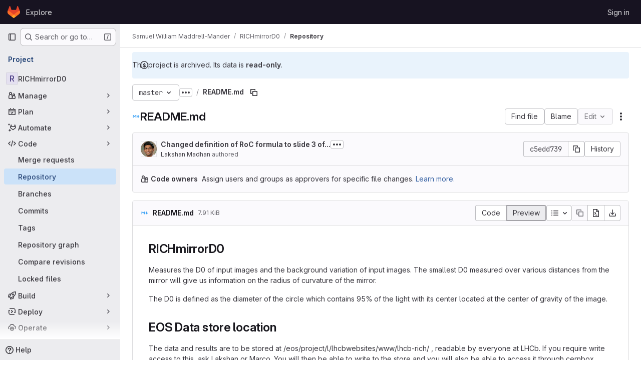

--- FILE ---
content_type: text/javascript; charset=utf-8
request_url: https://gitlab.cern.ch/assets/webpack/83c2c641.85bf980b.chunk.js
body_size: 81586
content:
(this.webpackJsonp=this.webpackJsonp||[]).push([["83c2c641"],{"/bBY":function(e,t,r){e.exports=r.p+"KaTeX_Size4-Regular.a4af7d41.woff2"},"0gwc":function(e,t,r){e.exports=r.p+"KaTeX_Main-Italic.97479ca6.woff2"},"1vum":function(e,t,r){e.exports=r.p+"KaTeX_Main-Italic.f1d6ef86.woff"},"4Le2":function(e,t,r){e.exports=r.p+"KaTeX_AMS-Regular.30da91e8.woff"},"4QNg":function(e,t,r){e.exports=r.p+"KaTeX_Main-Regular.d0332f52.ttf"},"6nhz":function(e,t,r){e.exports=r.p+"KaTeX_Size3-Regular.6ab6b62e.woff"},"72gk":function(e,t,r){e.exports=r.p+"KaTeX_Math-BoldItalic.dc47344d.woff2"},"80f2":function(e,t,r){e.exports=r.p+"KaTeX_Main-BoldItalic.a6f7ec0d.woff"},C9Ey:function(e,t,r){e.exports=r.p+"KaTeX_SansSerif-Italic.00b26ac8.woff2"},CLYf:function(e,t,r){e.exports=r.p+"KaTeX_Script-Regular.036d4e95.woff2"},DBPj:function(e,t,r){e.exports=r.p+"KaTeX_Size4-Regular.99f9c675.woff"},DarY:function(e,t,r){e.exports=r.p+"KaTeX_Fraktur-Regular.5e28753b.woff"},Dhlu:function(e,t,r){e.exports=r.p+"KaTeX_Caligraphic-Bold.1ae6bd74.woff"},DlIf:function(e,t,r){e.exports=r.p+"KaTeX_Size1-Regular.c943cc98.woff"},EOcq:function(e,t,r){e.exports=r.p+"KaTeX_Size4-Regular.c647367d.ttf"},F2Yy:function(e,t,r){e.exports=r.p+"KaTeX_Caligraphic-Regular.3398dd02.woff"},FEYa:function(e,t,r){e.exports=r.p+"KaTeX_Fraktur-Bold.9be7ceb8.woff"},FNlL:function(e,t,r){e.exports=r.p+"KaTeX_AMS-Regular.0cdd387c.woff2"},"Fc+Z":function(e,t,r){"use strict";e.exports=function(e,t){return"string"!=typeof e?e:(/^['"].*['"]$/.test(e)&&(e=e.slice(1,-1)),/["'() \t\n]/.test(e)||t?'"'+e.replace(/"/g,'\\"').replace(/\n/g,"\\n")+'"':e)}},H1Y2:function(e,t,r){e.exports=r.p+"KaTeX_SansSerif-Regular.f36ea897.ttf"},HMfN:function(e,t,r){e.exports=r.p+"KaTeX_Math-Italic.08ce98e5.ttf"},I3u8:function(e,t,r){e.exports=r.p+"KaTeX_Main-BoldItalic.99cd42a3.woff2"},I9s6:function(e,t,r){e.exports=r.p+"KaTeX_Script-Regular.1c67f068.ttf"},IqIs:function(e,t,r){e.exports=r.p+"KaTeX_Fraktur-Regular.51814d27.woff2"},K9e5:function(e,t,r){e.exports=r.p+"KaTeX_Math-Italic.7af58c5e.woff2"},KNXP:function(e,t,r){e.exports=r.p+"KaTeX_Main-Bold.138ac28d.ttf"},NEpr:function(e,t,r){e.exports=r.p+"KaTeX_SansSerif-Bold.ece03cfd.woff"},NwW4:function(e,t,r){e.exports=r.p+"KaTeX_Typewriter-Regular.e14fed02.woff"},"P9P/":function(e,t,r){e.exports=r.p+"KaTeX_Main-Regular.c2342cd8.woff2"},PGSc:function(e,t,r){e.exports=r.p+"KaTeX_Caligraphic-Bold.de7701e4.woff2"},RAfv:function(e,t,r){e.exports=r.p+"KaTeX_SansSerif-Regular.68e8c73e.woff2"},RvLQ:function(e,t,r){e.exports=r.p+"KaTeX_SansSerif-Italic.3931dd81.ttf"},T1eY:function(e,t,r){e.exports=r.p+"KaTeX_Size2-Regular.a6b2099f.ttf"},T7Ya:function(e,t,r){e.exports=r.p+"KaTeX_SansSerif-Bold.1ece03f7.ttf"},VTTe:function(e,t,r){e.exports=r.p+"KaTeX_SansSerif-Regular.11e4dc8a.woff"},Wl4I:function(e,t,r){e.exports=r.p+"KaTeX_Main-Regular.c6368d87.woff"},WvTw:function(e,t,r){e.exports=r.p+"KaTeX_SansSerif-Bold.e99ae511.woff2"},ZRMb:function(e,t,r){e.exports=r.p+"KaTeX_Size2-Regular.2014c523.woff"},b7t5:function(e,t,r){e.exports=r.p+"KaTeX_Size3-Regular.73d59127.woff2"},bIXM:function(e,t,r){e.exports=r.p+"KaTeX_SansSerif-Italic.91ee6750.woff"},bhhj:function(e,t,r){e.exports=r.p+"KaTeX_Size3-Regular.500e04d5.ttf"},e3Mk:function(e,t,r){e.exports=r.p+"KaTeX_Size1-Regular.6b47c401.woff2"},eGzq:function(e,t,r){e.exports=r.p+"KaTeX_Math-BoldItalic.850c0af5.woff"},g3ml:function(e,t,r){e.exports=r.p+"KaTeX_Fraktur-Regular.1e6f9579.ttf"},gLuI:function(e,t,r){e.exports=r.p+"KaTeX_Typewriter-Regular.f01f3e87.ttf"},geCz:function(e,t,r){e.exports=r.p+"KaTeX_Fraktur-Bold.74444efd.woff2"},kSrw:function(e,t,r){e.exports=r.p+"KaTeX_Fraktur-Bold.9163df9c.ttf"},mddo:function(e,t,r){e.exports=r.p+"KaTeX_Main-Bold.0f60d1b8.woff2"},"mh/e":function(e,t,r){t=e.exports=r("VNgF")(!1);var n=r("Fc+Z"),s=n(r("FNlL")),i=n(r("4Le2")),o=n(r("tcy5")),a=n(r("PGSc")),l=n(r("Dhlu")),c=n(r("p+pd")),h=n(r("w0Qw")),m=n(r("F2Yy")),p=n(r("syIq")),u=n(r("geCz")),d=n(r("FEYa")),f=n(r("kSrw")),g=n(r("IqIs")),x=n(r("DarY")),b=n(r("g3ml")),y=n(r("mddo")),z=n(r("y+l7")),w=n(r("KNXP")),k=n(r("I3u8")),v=n(r("80f2")),S=n(r("yhxh")),M=n(r("0gwc")),T=n(r("1vum")),A=n(r("trvz")),B=n(r("P9P/")),C=n(r("Wl4I")),q=n(r("4QNg")),N=n(r("72gk")),I=n(r("eGzq")),R=n(r("r59z")),H=n(r("K9e5")),O=n(r("q0kb")),E=n(r("HMfN")),L=n(r("WvTw")),D=n(r("NEpr")),X=n(r("T7Ya")),P=n(r("C9Ey")),_=n(r("bIXM")),V=n(r("RvLQ")),F=n(r("RAfv")),K=n(r("VTTe")),G=n(r("H1Y2")),Y=n(r("CLYf")),U=n(r("rvqw")),W=n(r("I9s6")),j=n(r("e3Mk")),$=n(r("DlIf")),Z=n(r("rOkC")),J=n(r("w06C")),Q=n(r("ZRMb")),ee=n(r("T1eY")),te=n(r("b7t5")),re=n(r("6nhz")),ne=n(r("bhhj")),se=n(r("/bBY")),ie=n(r("DBPj")),oe=n(r("EOcq")),ae=n(r("uQVe")),le=n(r("NwW4")),ce=n(r("gLuI"));t.push([e.i,"@font-face{font-family:KaTeX_AMS;font-style:normal;font-weight:400;src:url("+s+') format("woff2"),url('+i+') format("woff"),url('+o+') format("truetype")}@font-face{font-family:KaTeX_Caligraphic;font-style:normal;font-weight:700;src:url('+a+') format("woff2"),url('+l+') format("woff"),url('+c+') format("truetype")}@font-face{font-family:KaTeX_Caligraphic;font-style:normal;font-weight:400;src:url('+h+') format("woff2"),url('+m+') format("woff"),url('+p+') format("truetype")}@font-face{font-family:KaTeX_Fraktur;font-style:normal;font-weight:700;src:url('+u+') format("woff2"),url('+d+') format("woff"),url('+f+') format("truetype")}@font-face{font-family:KaTeX_Fraktur;font-style:normal;font-weight:400;src:url('+g+') format("woff2"),url('+x+') format("woff"),url('+b+') format("truetype")}@font-face{font-family:KaTeX_Main;font-style:normal;font-weight:700;src:url('+y+') format("woff2"),url('+z+') format("woff"),url('+w+') format("truetype")}@font-face{font-family:KaTeX_Main;font-style:italic;font-weight:700;src:url('+k+') format("woff2"),url('+v+') format("woff"),url('+S+') format("truetype")}@font-face{font-family:KaTeX_Main;font-style:italic;font-weight:400;src:url('+M+') format("woff2"),url('+T+') format("woff"),url('+A+') format("truetype")}@font-face{font-family:KaTeX_Main;font-style:normal;font-weight:400;src:url('+B+') format("woff2"),url('+C+') format("woff"),url('+q+') format("truetype")}@font-face{font-family:KaTeX_Math;font-style:italic;font-weight:700;src:url('+N+') format("woff2"),url('+I+') format("woff"),url('+R+') format("truetype")}@font-face{font-family:KaTeX_Math;font-style:italic;font-weight:400;src:url('+H+') format("woff2"),url('+O+') format("woff"),url('+E+') format("truetype")}@font-face{font-family:"KaTeX_SansSerif";font-style:normal;font-weight:700;src:url('+L+') format("woff2"),url('+D+') format("woff"),url('+X+') format("truetype")}@font-face{font-family:"KaTeX_SansSerif";font-style:italic;font-weight:400;src:url('+P+') format("woff2"),url('+_+') format("woff"),url('+V+') format("truetype")}@font-face{font-family:"KaTeX_SansSerif";font-style:normal;font-weight:400;src:url('+F+') format("woff2"),url('+K+') format("woff"),url('+G+') format("truetype")}@font-face{font-family:KaTeX_Script;font-style:normal;font-weight:400;src:url('+Y+') format("woff2"),url('+U+') format("woff"),url('+W+') format("truetype")}@font-face{font-family:KaTeX_Size1;font-style:normal;font-weight:400;src:url('+j+') format("woff2"),url('+$+') format("woff"),url('+Z+') format("truetype")}@font-face{font-family:KaTeX_Size2;font-style:normal;font-weight:400;src:url('+J+') format("woff2"),url('+Q+') format("woff"),url('+ee+') format("truetype")}@font-face{font-family:KaTeX_Size3;font-style:normal;font-weight:400;src:url('+te+') format("woff2"),url('+re+') format("woff"),url('+ne+') format("truetype")}@font-face{font-family:KaTeX_Size4;font-style:normal;font-weight:400;src:url('+se+') format("woff2"),url('+ie+') format("woff"),url('+oe+') format("truetype")}@font-face{font-family:KaTeX_Typewriter;font-style:normal;font-weight:400;src:url('+ae+') format("woff2"),url('+le+') format("woff"),url('+ce+') format("truetype")}.katex{font:normal 1.21em KaTeX_Main,Times New Roman,serif;line-height:1.2;text-indent:0;text-rendering:auto}.katex *{-ms-high-contrast-adjust:none!important;border-color:currentColor}.katex .katex-version:after{content:"0.16.20"}.katex .katex-mathml{clip:rect(1px,1px,1px,1px);border:0;height:1px;overflow:hidden;padding:0;position:absolute;width:1px}.katex .katex-html>.newline{display:block}.katex .base{position:relative;white-space:nowrap;width:-webkit-min-content;width:-moz-min-content;width:min-content}.katex .base,.katex .strut{display:inline-block}.katex .textbf{font-weight:700}.katex .textit{font-style:italic}.katex .textrm{font-family:KaTeX_Main}.katex .textsf{font-family:KaTeX_SansSerif}.katex .texttt{font-family:KaTeX_Typewriter}.katex .mathnormal{font-family:KaTeX_Math;font-style:italic}.katex .mathit{font-family:KaTeX_Main;font-style:italic}.katex .mathrm{font-style:normal}.katex .mathbf{font-family:KaTeX_Main;font-weight:700}.katex .boldsymbol{font-family:KaTeX_Math;font-style:italic;font-weight:700}.katex .amsrm,.katex .mathbb,.katex .textbb{font-family:KaTeX_AMS}.katex .mathcal{font-family:KaTeX_Caligraphic}.katex .mathfrak,.katex .textfrak{font-family:KaTeX_Fraktur}.katex .mathboldfrak,.katex .textboldfrak{font-family:KaTeX_Fraktur;font-weight:700}.katex .mathtt{font-family:KaTeX_Typewriter}.katex .mathscr,.katex .textscr{font-family:KaTeX_Script}.katex .mathsf,.katex .textsf{font-family:KaTeX_SansSerif}.katex .mathboldsf,.katex .textboldsf{font-family:KaTeX_SansSerif;font-weight:700}.katex .mathitsf,.katex .mathsfit,.katex .textitsf{font-family:KaTeX_SansSerif;font-style:italic}.katex .mainrm{font-family:KaTeX_Main;font-style:normal}.katex .vlist-t{border-collapse:collapse;display:inline-table;table-layout:fixed}.katex .vlist-r{display:table-row}.katex .vlist{display:table-cell;position:relative;vertical-align:bottom}.katex .vlist>span{display:block;height:0;position:relative}.katex .vlist>span>span{display:inline-block}.katex .vlist>span>.pstrut{overflow:hidden;width:0}.katex .vlist-t2{margin-right:-2px}.katex .vlist-s{display:table-cell;font-size:1px;min-width:2px;vertical-align:bottom;width:2px}.katex .vbox{align-items:baseline;display:inline-flex;flex-direction:column}.katex .hbox{width:100%}.katex .hbox,.katex .thinbox{display:inline-flex;flex-direction:row}.katex .thinbox{max-width:0;width:0}.katex .msupsub{text-align:left}.katex .mfrac>span>span{text-align:center}.katex .mfrac .frac-line{border-bottom-style:solid;display:inline-block;width:100%}.katex .hdashline,.katex .hline,.katex .mfrac .frac-line,.katex .overline .overline-line,.katex .rule,.katex .underline .underline-line{min-height:1px}.katex .mspace{display:inline-block}.katex .clap,.katex .llap,.katex .rlap{position:relative;width:0}.katex .clap>.inner,.katex .llap>.inner,.katex .rlap>.inner{position:absolute}.katex .clap>.fix,.katex .llap>.fix,.katex .rlap>.fix{display:inline-block}.katex .llap>.inner{right:0}.katex .clap>.inner,.katex .rlap>.inner{left:0}.katex .clap>.inner>span{margin-left:-50%;margin-right:50%}.katex .rule{border:0 solid;display:inline-block;position:relative}.katex .hline,.katex .overline .overline-line,.katex .underline .underline-line{border-bottom-style:solid;display:inline-block;width:100%}.katex .hdashline{border-bottom-style:dashed;display:inline-block;width:100%}.katex .sqrt>.root{margin-left:.2777777778em;margin-right:-.5555555556em}.katex .fontsize-ensurer.reset-size1.size1,.katex .sizing.reset-size1.size1{font-size:1em}.katex .fontsize-ensurer.reset-size1.size2,.katex .sizing.reset-size1.size2{font-size:1.2em}.katex .fontsize-ensurer.reset-size1.size3,.katex .sizing.reset-size1.size3{font-size:1.4em}.katex .fontsize-ensurer.reset-size1.size4,.katex .sizing.reset-size1.size4{font-size:1.6em}.katex .fontsize-ensurer.reset-size1.size5,.katex .sizing.reset-size1.size5{font-size:1.8em}.katex .fontsize-ensurer.reset-size1.size6,.katex .sizing.reset-size1.size6{font-size:2em}.katex .fontsize-ensurer.reset-size1.size7,.katex .sizing.reset-size1.size7{font-size:2.4em}.katex .fontsize-ensurer.reset-size1.size8,.katex .sizing.reset-size1.size8{font-size:2.88em}.katex .fontsize-ensurer.reset-size1.size9,.katex .sizing.reset-size1.size9{font-size:3.456em}.katex .fontsize-ensurer.reset-size1.size10,.katex .sizing.reset-size1.size10{font-size:4.148em}.katex .fontsize-ensurer.reset-size1.size11,.katex .sizing.reset-size1.size11{font-size:4.976em}.katex .fontsize-ensurer.reset-size2.size1,.katex .sizing.reset-size2.size1{font-size:.8333333333em}.katex .fontsize-ensurer.reset-size2.size2,.katex .sizing.reset-size2.size2{font-size:1em}.katex .fontsize-ensurer.reset-size2.size3,.katex .sizing.reset-size2.size3{font-size:1.1666666667em}.katex .fontsize-ensurer.reset-size2.size4,.katex .sizing.reset-size2.size4{font-size:1.3333333333em}.katex .fontsize-ensurer.reset-size2.size5,.katex .sizing.reset-size2.size5{font-size:1.5em}.katex .fontsize-ensurer.reset-size2.size6,.katex .sizing.reset-size2.size6{font-size:1.6666666667em}.katex .fontsize-ensurer.reset-size2.size7,.katex .sizing.reset-size2.size7{font-size:2em}.katex .fontsize-ensurer.reset-size2.size8,.katex .sizing.reset-size2.size8{font-size:2.4em}.katex .fontsize-ensurer.reset-size2.size9,.katex .sizing.reset-size2.size9{font-size:2.88em}.katex .fontsize-ensurer.reset-size2.size10,.katex .sizing.reset-size2.size10{font-size:3.4566666667em}.katex .fontsize-ensurer.reset-size2.size11,.katex .sizing.reset-size2.size11{font-size:4.1466666667em}.katex .fontsize-ensurer.reset-size3.size1,.katex .sizing.reset-size3.size1{font-size:.7142857143em}.katex .fontsize-ensurer.reset-size3.size2,.katex .sizing.reset-size3.size2{font-size:.8571428571em}.katex .fontsize-ensurer.reset-size3.size3,.katex .sizing.reset-size3.size3{font-size:1em}.katex .fontsize-ensurer.reset-size3.size4,.katex .sizing.reset-size3.size4{font-size:1.1428571429em}.katex .fontsize-ensurer.reset-size3.size5,.katex .sizing.reset-size3.size5{font-size:1.2857142857em}.katex .fontsize-ensurer.reset-size3.size6,.katex .sizing.reset-size3.size6{font-size:1.4285714286em}.katex .fontsize-ensurer.reset-size3.size7,.katex .sizing.reset-size3.size7{font-size:1.7142857143em}.katex .fontsize-ensurer.reset-size3.size8,.katex .sizing.reset-size3.size8{font-size:2.0571428571em}.katex .fontsize-ensurer.reset-size3.size9,.katex .sizing.reset-size3.size9{font-size:2.4685714286em}.katex .fontsize-ensurer.reset-size3.size10,.katex .sizing.reset-size3.size10{font-size:2.9628571429em}.katex .fontsize-ensurer.reset-size3.size11,.katex .sizing.reset-size3.size11{font-size:3.5542857143em}.katex .fontsize-ensurer.reset-size4.size1,.katex .sizing.reset-size4.size1{font-size:.625em}.katex .fontsize-ensurer.reset-size4.size2,.katex .sizing.reset-size4.size2{font-size:.75em}.katex .fontsize-ensurer.reset-size4.size3,.katex .sizing.reset-size4.size3{font-size:.875em}.katex .fontsize-ensurer.reset-size4.size4,.katex .sizing.reset-size4.size4{font-size:1em}.katex .fontsize-ensurer.reset-size4.size5,.katex .sizing.reset-size4.size5{font-size:1.125em}.katex .fontsize-ensurer.reset-size4.size6,.katex .sizing.reset-size4.size6{font-size:1.25em}.katex .fontsize-ensurer.reset-size4.size7,.katex .sizing.reset-size4.size7{font-size:1.5em}.katex .fontsize-ensurer.reset-size4.size8,.katex .sizing.reset-size4.size8{font-size:1.8em}.katex .fontsize-ensurer.reset-size4.size9,.katex .sizing.reset-size4.size9{font-size:2.16em}.katex .fontsize-ensurer.reset-size4.size10,.katex .sizing.reset-size4.size10{font-size:2.5925em}.katex .fontsize-ensurer.reset-size4.size11,.katex .sizing.reset-size4.size11{font-size:3.11em}.katex .fontsize-ensurer.reset-size5.size1,.katex .sizing.reset-size5.size1{font-size:.5555555556em}.katex .fontsize-ensurer.reset-size5.size2,.katex .sizing.reset-size5.size2{font-size:.6666666667em}.katex .fontsize-ensurer.reset-size5.size3,.katex .sizing.reset-size5.size3{font-size:.7777777778em}.katex .fontsize-ensurer.reset-size5.size4,.katex .sizing.reset-size5.size4{font-size:.8888888889em}.katex .fontsize-ensurer.reset-size5.size5,.katex .sizing.reset-size5.size5{font-size:1em}.katex .fontsize-ensurer.reset-size5.size6,.katex .sizing.reset-size5.size6{font-size:1.1111111111em}.katex .fontsize-ensurer.reset-size5.size7,.katex .sizing.reset-size5.size7{font-size:1.3333333333em}.katex .fontsize-ensurer.reset-size5.size8,.katex .sizing.reset-size5.size8{font-size:1.6em}.katex .fontsize-ensurer.reset-size5.size9,.katex .sizing.reset-size5.size9{font-size:1.92em}.katex .fontsize-ensurer.reset-size5.size10,.katex .sizing.reset-size5.size10{font-size:2.3044444444em}.katex .fontsize-ensurer.reset-size5.size11,.katex .sizing.reset-size5.size11{font-size:2.7644444444em}.katex .fontsize-ensurer.reset-size6.size1,.katex .sizing.reset-size6.size1{font-size:.5em}.katex .fontsize-ensurer.reset-size6.size2,.katex .sizing.reset-size6.size2{font-size:.6em}.katex .fontsize-ensurer.reset-size6.size3,.katex .sizing.reset-size6.size3{font-size:.7em}.katex .fontsize-ensurer.reset-size6.size4,.katex .sizing.reset-size6.size4{font-size:.8em}.katex .fontsize-ensurer.reset-size6.size5,.katex .sizing.reset-size6.size5{font-size:.9em}.katex .fontsize-ensurer.reset-size6.size6,.katex .sizing.reset-size6.size6{font-size:1em}.katex .fontsize-ensurer.reset-size6.size7,.katex .sizing.reset-size6.size7{font-size:1.2em}.katex .fontsize-ensurer.reset-size6.size8,.katex .sizing.reset-size6.size8{font-size:1.44em}.katex .fontsize-ensurer.reset-size6.size9,.katex .sizing.reset-size6.size9{font-size:1.728em}.katex .fontsize-ensurer.reset-size6.size10,.katex .sizing.reset-size6.size10{font-size:2.074em}.katex .fontsize-ensurer.reset-size6.size11,.katex .sizing.reset-size6.size11{font-size:2.488em}.katex .fontsize-ensurer.reset-size7.size1,.katex .sizing.reset-size7.size1{font-size:.4166666667em}.katex .fontsize-ensurer.reset-size7.size2,.katex .sizing.reset-size7.size2{font-size:.5em}.katex .fontsize-ensurer.reset-size7.size3,.katex .sizing.reset-size7.size3{font-size:.5833333333em}.katex .fontsize-ensurer.reset-size7.size4,.katex .sizing.reset-size7.size4{font-size:.6666666667em}.katex .fontsize-ensurer.reset-size7.size5,.katex .sizing.reset-size7.size5{font-size:.75em}.katex .fontsize-ensurer.reset-size7.size6,.katex .sizing.reset-size7.size6{font-size:.8333333333em}.katex .fontsize-ensurer.reset-size7.size7,.katex .sizing.reset-size7.size7{font-size:1em}.katex .fontsize-ensurer.reset-size7.size8,.katex .sizing.reset-size7.size8{font-size:1.2em}.katex .fontsize-ensurer.reset-size7.size9,.katex .sizing.reset-size7.size9{font-size:1.44em}.katex .fontsize-ensurer.reset-size7.size10,.katex .sizing.reset-size7.size10{font-size:1.7283333333em}.katex .fontsize-ensurer.reset-size7.size11,.katex .sizing.reset-size7.size11{font-size:2.0733333333em}.katex .fontsize-ensurer.reset-size8.size1,.katex .sizing.reset-size8.size1{font-size:.3472222222em}.katex .fontsize-ensurer.reset-size8.size2,.katex .sizing.reset-size8.size2{font-size:.4166666667em}.katex .fontsize-ensurer.reset-size8.size3,.katex .sizing.reset-size8.size3{font-size:.4861111111em}.katex .fontsize-ensurer.reset-size8.size4,.katex .sizing.reset-size8.size4{font-size:.5555555556em}.katex .fontsize-ensurer.reset-size8.size5,.katex .sizing.reset-size8.size5{font-size:.625em}.katex .fontsize-ensurer.reset-size8.size6,.katex .sizing.reset-size8.size6{font-size:.6944444444em}.katex .fontsize-ensurer.reset-size8.size7,.katex .sizing.reset-size8.size7{font-size:.8333333333em}.katex .fontsize-ensurer.reset-size8.size8,.katex .sizing.reset-size8.size8{font-size:1em}.katex .fontsize-ensurer.reset-size8.size9,.katex .sizing.reset-size8.size9{font-size:1.2em}.katex .fontsize-ensurer.reset-size8.size10,.katex .sizing.reset-size8.size10{font-size:1.4402777778em}.katex .fontsize-ensurer.reset-size8.size11,.katex .sizing.reset-size8.size11{font-size:1.7277777778em}.katex .fontsize-ensurer.reset-size9.size1,.katex .sizing.reset-size9.size1{font-size:.2893518519em}.katex .fontsize-ensurer.reset-size9.size2,.katex .sizing.reset-size9.size2{font-size:.3472222222em}.katex .fontsize-ensurer.reset-size9.size3,.katex .sizing.reset-size9.size3{font-size:.4050925926em}.katex .fontsize-ensurer.reset-size9.size4,.katex .sizing.reset-size9.size4{font-size:.462962963em}.katex .fontsize-ensurer.reset-size9.size5,.katex .sizing.reset-size9.size5{font-size:.5208333333em}.katex .fontsize-ensurer.reset-size9.size6,.katex .sizing.reset-size9.size6{font-size:.5787037037em}.katex .fontsize-ensurer.reset-size9.size7,.katex .sizing.reset-size9.size7{font-size:.6944444444em}.katex .fontsize-ensurer.reset-size9.size8,.katex .sizing.reset-size9.size8{font-size:.8333333333em}.katex .fontsize-ensurer.reset-size9.size9,.katex .sizing.reset-size9.size9{font-size:1em}.katex .fontsize-ensurer.reset-size9.size10,.katex .sizing.reset-size9.size10{font-size:1.2002314815em}.katex .fontsize-ensurer.reset-size9.size11,.katex .sizing.reset-size9.size11{font-size:1.4398148148em}.katex .fontsize-ensurer.reset-size10.size1,.katex .sizing.reset-size10.size1{font-size:.2410800386em}.katex .fontsize-ensurer.reset-size10.size2,.katex .sizing.reset-size10.size2{font-size:.2892960463em}.katex .fontsize-ensurer.reset-size10.size3,.katex .sizing.reset-size10.size3{font-size:.337512054em}.katex .fontsize-ensurer.reset-size10.size4,.katex .sizing.reset-size10.size4{font-size:.3857280617em}.katex .fontsize-ensurer.reset-size10.size5,.katex .sizing.reset-size10.size5{font-size:.4339440694em}.katex .fontsize-ensurer.reset-size10.size6,.katex .sizing.reset-size10.size6{font-size:.4821600771em}.katex .fontsize-ensurer.reset-size10.size7,.katex .sizing.reset-size10.size7{font-size:.5785920926em}.katex .fontsize-ensurer.reset-size10.size8,.katex .sizing.reset-size10.size8{font-size:.6943105111em}.katex .fontsize-ensurer.reset-size10.size9,.katex .sizing.reset-size10.size9{font-size:.8331726133em}.katex .fontsize-ensurer.reset-size10.size10,.katex .sizing.reset-size10.size10{font-size:1em}.katex .fontsize-ensurer.reset-size10.size11,.katex .sizing.reset-size10.size11{font-size:1.1996142719em}.katex .fontsize-ensurer.reset-size11.size1,.katex .sizing.reset-size11.size1{font-size:.2009646302em}.katex .fontsize-ensurer.reset-size11.size2,.katex .sizing.reset-size11.size2{font-size:.2411575563em}.katex .fontsize-ensurer.reset-size11.size3,.katex .sizing.reset-size11.size3{font-size:.2813504823em}.katex .fontsize-ensurer.reset-size11.size4,.katex .sizing.reset-size11.size4{font-size:.3215434084em}.katex .fontsize-ensurer.reset-size11.size5,.katex .sizing.reset-size11.size5{font-size:.3617363344em}.katex .fontsize-ensurer.reset-size11.size6,.katex .sizing.reset-size11.size6{font-size:.4019292605em}.katex .fontsize-ensurer.reset-size11.size7,.katex .sizing.reset-size11.size7{font-size:.4823151125em}.katex .fontsize-ensurer.reset-size11.size8,.katex .sizing.reset-size11.size8{font-size:.578778135em}.katex .fontsize-ensurer.reset-size11.size9,.katex .sizing.reset-size11.size9{font-size:.6945337621em}.katex .fontsize-ensurer.reset-size11.size10,.katex .sizing.reset-size11.size10{font-size:.8336012862em}.katex .fontsize-ensurer.reset-size11.size11,.katex .sizing.reset-size11.size11{font-size:1em}.katex .delimsizing.size1{font-family:KaTeX_Size1}.katex .delimsizing.size2{font-family:KaTeX_Size2}.katex .delimsizing.size3{font-family:KaTeX_Size3}.katex .delimsizing.size4{font-family:KaTeX_Size4}.katex .delimsizing.mult .delim-size1>span{font-family:KaTeX_Size1}.katex .delimsizing.mult .delim-size4>span{font-family:KaTeX_Size4}.katex .nulldelimiter{display:inline-block;width:.12em}.katex .delimcenter,.katex .op-symbol{position:relative}.katex .op-symbol.small-op{font-family:KaTeX_Size1}.katex .op-symbol.large-op{font-family:KaTeX_Size2}.katex .accent>.vlist-t,.katex .op-limits>.vlist-t{text-align:center}.katex .accent .accent-body{position:relative}.katex .accent .accent-body:not(.accent-full){width:0}.katex .overlay{display:block}.katex .mtable .vertical-separator{display:inline-block;min-width:1px}.katex .mtable .arraycolsep{display:inline-block}.katex .mtable .col-align-c>.vlist-t{text-align:center}.katex .mtable .col-align-l>.vlist-t{text-align:left}.katex .mtable .col-align-r>.vlist-t{text-align:right}.katex .svg-align{text-align:left}.katex svg{fill:currentColor;stroke:currentColor;fill-rule:nonzero;fill-opacity:1;stroke-width:1;stroke-linecap:butt;stroke-linejoin:miter;stroke-miterlimit:4;stroke-dasharray:none;stroke-dashoffset:0;stroke-opacity:1;display:block;height:inherit;position:absolute;width:100%}.katex svg path{stroke:none}.katex img{border-style:none;max-height:none;max-width:none;min-height:0;min-width:0}.katex .stretchy{display:block;overflow:hidden;position:relative;width:100%}.katex .stretchy:after,.katex .stretchy:before{content:""}.katex .hide-tail{overflow:hidden;position:relative;width:100%}.katex .halfarrow-left{left:0;overflow:hidden;position:absolute;width:50.2%}.katex .halfarrow-right{overflow:hidden;position:absolute;right:0;width:50.2%}.katex .brace-left{left:0;overflow:hidden;position:absolute;width:25.1%}.katex .brace-center{left:25%;overflow:hidden;position:absolute;width:50%}.katex .brace-right{overflow:hidden;position:absolute;right:0;width:25.1%}.katex .x-arrow-pad{padding:0 .5em}.katex .cd-arrow-pad{padding:0 .55556em 0 .27778em}.katex .mover,.katex .munder,.katex .x-arrow{text-align:center}.katex .boxpad{padding:0 .3em}.katex .fbox,.katex .fcolorbox{border:.04em solid;box-sizing:border-box}.katex .cancel-pad{padding:0 .2em}.katex .cancel-lap{margin-left:-.2em;margin-right:-.2em}.katex .sout{border-bottom-style:solid;border-bottom-width:.08em}.katex .angl{border-right:.049em solid;border-top:.049em solid;box-sizing:border-box;margin-right:.03889em}.katex .anglpad{padding:0 .03889em}.katex .eqn-num:before{content:"(" counter(katexEqnNo) ")";counter-increment:katexEqnNo}.katex .mml-eqn-num:before{content:"(" counter(mmlEqnNo) ")";counter-increment:mmlEqnNo}.katex .mtr-glue{width:50%}.katex .cd-vert-arrow{display:inline-block;position:relative}.katex .cd-label-left{display:inline-block;position:absolute;right:calc(50% + .3em);text-align:left}.katex .cd-label-right{display:inline-block;left:calc(50% + .3em);position:absolute;text-align:right}.katex-display{display:block;margin:1em 0;text-align:center}.katex-display>.katex{display:block;text-align:center;white-space:nowrap}.katex-display>.katex>.katex-html{display:block;position:relative}.katex-display>.katex>.katex-html>.tag{position:absolute;right:0}.katex-display.leqno>.katex>.katex-html>.tag{left:0;right:auto}.katex-display.fleqn>.katex{padding-left:2em;text-align:left}body{counter-reset:katexEqnNo mmlEqnNo}\n',""])},"p+pd":function(e,t,r){e.exports=r.p+"KaTeX_Caligraphic-Bold.07d8e303.ttf"},q0kb:function(e,t,r){e.exports=r.p+"KaTeX_Math-Italic.8a8d2445.woff"},r59z:function(e,t,r){e.exports=r.p+"KaTeX_Math-BoldItalic.f9377ab0.ttf"},rOkC:function(e,t,r){e.exports=r.p+"KaTeX_Size1-Regular.95b6d2f1.ttf"},rvqw:function(e,t,r){e.exports=r.p+"KaTeX_Script-Regular.d96cdf2b.woff"},syIq:function(e,t,r){e.exports=r.p+"KaTeX_Caligraphic-Regular.ed0b7437.ttf"},tcy5:function(e,t,r){e.exports=r.p+"KaTeX_AMS-Regular.68534840.ttf"},trvz:function(e,t,r){e.exports=r.p+"KaTeX_Main-Italic.0d85ae7c.ttf"},uQVe:function(e,t,r){e.exports=r.p+"KaTeX_Typewriter-Regular.71d517d6.woff2"},w06C:function(e,t,r){e.exports=r.p+"KaTeX_Size2-Regular.d04c5421.woff2"},w0Qw:function(e,t,r){e.exports=r.p+"KaTeX_Caligraphic-Regular.5d53e70a.woff2"},"y+l7":function(e,t,r){e.exports=r.p+"KaTeX_Main-Bold.c76c5d69.woff"},yXI7:function(e,t,r){var n;"undefined"!=typeof self&&self,n=function(){return function(){"use strict";var e={d:function(t,r){for(var n in r)e.o(r,n)&&!e.o(t,n)&&Object.defineProperty(t,n,{enumerable:!0,get:r[n]})},o:function(e,t){return Object.prototype.hasOwnProperty.call(e,t)}},t={};e.d(t,{default:function(){return Cn}});class r{constructor(e,t){this.name=void 0,this.position=void 0,this.length=void 0,this.rawMessage=void 0;let n,s,i="KaTeX parse error: "+e;const o=t&&t.loc;if(o&&o.start<=o.end){const e=o.lexer.input;n=o.start,s=o.end,n===e.length?i+=" at end of input: ":i+=" at position "+(n+1)+": ";const t=e.slice(n,s).replace(/[^]/g,"$&̲");let r,a;r=n>15?"…"+e.slice(n-15,n):e.slice(0,n),a=s+15<e.length?e.slice(s,s+15)+"…":e.slice(s),i+=r+t+a}const a=new Error(i);return a.name="ParseError",a.__proto__=r.prototype,a.position=n,null!=n&&null!=s&&(a.length=s-n),a.rawMessage=e,a}}r.prototype.__proto__=Error.prototype;var n=r;const s=/([A-Z])/g,i={"&":"&amp;",">":"&gt;","<":"&lt;",'"':"&quot;","'":"&#x27;"},o=/[&><"']/g,a=function(e){return"ordgroup"===e.type||"color"===e.type?1===e.body.length?a(e.body[0]):e:"font"===e.type?a(e.body):e};var l={contains:function(e,t){return-1!==e.indexOf(t)},deflt:function(e,t){return void 0===e?t:e},escape:function(e){return String(e).replace(o,e=>i[e])},hyphenate:function(e){return e.replace(s,"-$1").toLowerCase()},getBaseElem:a,isCharacterBox:function(e){const t=a(e);return"mathord"===t.type||"textord"===t.type||"atom"===t.type},protocolFromUrl:function(e){const t=/^[\x00-\x20]*([^\\/#?]*?)(:|&#0*58|&#x0*3a|&colon)/i.exec(e);return t?":"!==t[2]?null:/^[a-zA-Z][a-zA-Z0-9+\-.]*$/.test(t[1])?t[1].toLowerCase():null:"_relative"}};const c={displayMode:{type:"boolean",description:"Render math in display mode, which puts the math in display style (so \\int and \\sum are large, for example), and centers the math on the page on its own line.",cli:"-d, --display-mode"},output:{type:{enum:["htmlAndMathml","html","mathml"]},description:"Determines the markup language of the output.",cli:"-F, --format <type>"},leqno:{type:"boolean",description:"Render display math in leqno style (left-justified tags)."},fleqn:{type:"boolean",description:"Render display math flush left."},throwOnError:{type:"boolean",default:!0,cli:"-t, --no-throw-on-error",cliDescription:"Render errors (in the color given by --error-color) instead of throwing a ParseError exception when encountering an error."},errorColor:{type:"string",default:"#cc0000",cli:"-c, --error-color <color>",cliDescription:"A color string given in the format 'rgb' or 'rrggbb' (no #). This option determines the color of errors rendered by the -t option.",cliProcessor:e=>"#"+e},macros:{type:"object",cli:"-m, --macro <def>",cliDescription:"Define custom macro of the form '\\foo:expansion' (use multiple -m arguments for multiple macros).",cliDefault:[],cliProcessor:(e,t)=>(t.push(e),t)},minRuleThickness:{type:"number",description:"Specifies a minimum thickness, in ems, for fraction lines, `\\sqrt` top lines, `{array}` vertical lines, `\\hline`, `\\hdashline`, `\\underline`, `\\overline`, and the borders of `\\fbox`, `\\boxed`, and `\\fcolorbox`.",processor:e=>Math.max(0,e),cli:"--min-rule-thickness <size>",cliProcessor:parseFloat},colorIsTextColor:{type:"boolean",description:"Makes \\color behave like LaTeX's 2-argument \\textcolor, instead of LaTeX's one-argument \\color mode change.",cli:"-b, --color-is-text-color"},strict:{type:[{enum:["warn","ignore","error"]},"boolean","function"],description:"Turn on strict / LaTeX faithfulness mode, which throws an error if the input uses features that are not supported by LaTeX.",cli:"-S, --strict",cliDefault:!1},trust:{type:["boolean","function"],description:"Trust the input, enabling all HTML features such as \\url.",cli:"-T, --trust"},maxSize:{type:"number",default:1/0,description:"If non-zero, all user-specified sizes, e.g. in \\rule{500em}{500em}, will be capped to maxSize ems. Otherwise, elements and spaces can be arbitrarily large",processor:e=>Math.max(0,e),cli:"-s, --max-size <n>",cliProcessor:parseInt},maxExpand:{type:"number",default:1e3,description:"Limit the number of macro expansions to the specified number, to prevent e.g. infinite macro loops. If set to Infinity, the macro expander will try to fully expand as in LaTeX.",processor:e=>Math.max(0,e),cli:"-e, --max-expand <n>",cliProcessor:e=>"Infinity"===e?1/0:parseInt(e)},globalGroup:{type:"boolean",cli:!1}};function h(e){if(e.default)return e.default;const t=e.type,r=Array.isArray(t)?t[0]:t;if("string"!=typeof r)return r.enum[0];switch(r){case"boolean":return!1;case"string":return"";case"number":return 0;case"object":return{}}}class m{constructor(e){this.displayMode=void 0,this.output=void 0,this.leqno=void 0,this.fleqn=void 0,this.throwOnError=void 0,this.errorColor=void 0,this.macros=void 0,this.minRuleThickness=void 0,this.colorIsTextColor=void 0,this.strict=void 0,this.trust=void 0,this.maxSize=void 0,this.maxExpand=void 0,this.globalGroup=void 0,e=e||{};for(const t in c)if(c.hasOwnProperty(t)){const r=c[t];this[t]=void 0!==e[t]?r.processor?r.processor(e[t]):e[t]:h(r)}}reportNonstrict(e,t,r){let s=this.strict;if("function"==typeof s&&(s=s(e,t,r)),s&&"ignore"!==s){if(!0===s||"error"===s)throw new n("LaTeX-incompatible input and strict mode is set to 'error': "+t+" ["+e+"]",r);"warn"===s?"undefined"!=typeof console&&console.warn("LaTeX-incompatible input and strict mode is set to 'warn': "+t+" ["+e+"]"):"undefined"!=typeof console&&console.warn("LaTeX-incompatible input and strict mode is set to unrecognized '"+s+"': "+t+" ["+e+"]")}}useStrictBehavior(e,t,r){let n=this.strict;if("function"==typeof n)try{n=n(e,t,r)}catch(e){n="error"}return!(!n||"ignore"===n||!0!==n&&"error"!==n&&("warn"===n?("undefined"!=typeof console&&console.warn("LaTeX-incompatible input and strict mode is set to 'warn': "+t+" ["+e+"]"),1):("undefined"!=typeof console&&console.warn("LaTeX-incompatible input and strict mode is set to unrecognized '"+n+"': "+t+" ["+e+"]"),1)))}isTrusted(e){if(e.url&&!e.protocol){const t=l.protocolFromUrl(e.url);if(null==t)return!1;e.protocol=t}const t="function"==typeof this.trust?this.trust(e):this.trust;return Boolean(t)}}class p{constructor(e,t,r){this.id=void 0,this.size=void 0,this.cramped=void 0,this.id=e,this.size=t,this.cramped=r}sup(){return u[d[this.id]]}sub(){return u[f[this.id]]}fracNum(){return u[g[this.id]]}fracDen(){return u[x[this.id]]}cramp(){return u[b[this.id]]}text(){return u[y[this.id]]}isTight(){return this.size>=2}}const u=[new p(0,0,!1),new p(1,0,!0),new p(2,1,!1),new p(3,1,!0),new p(4,2,!1),new p(5,2,!0),new p(6,3,!1),new p(7,3,!0)],d=[4,5,4,5,6,7,6,7],f=[5,5,5,5,7,7,7,7],g=[2,3,4,5,6,7,6,7],x=[3,3,5,5,7,7,7,7],b=[1,1,3,3,5,5,7,7],y=[0,1,2,3,2,3,2,3];var z={DISPLAY:u[0],TEXT:u[2],SCRIPT:u[4],SCRIPTSCRIPT:u[6]};const w=[{name:"latin",blocks:[[256,591],[768,879]]},{name:"cyrillic",blocks:[[1024,1279]]},{name:"armenian",blocks:[[1328,1423]]},{name:"brahmic",blocks:[[2304,4255]]},{name:"georgian",blocks:[[4256,4351]]},{name:"cjk",blocks:[[12288,12543],[19968,40879],[65280,65376]]},{name:"hangul",blocks:[[44032,55215]]}],k=[];function v(e){for(let t=0;t<k.length;t+=2)if(e>=k[t]&&e<=k[t+1])return!0;return!1}w.forEach(e=>e.blocks.forEach(e=>k.push(...e)));const S={doubleleftarrow:"M262 157\nl10-10c34-36 62.7-77 86-123 3.3-8 5-13.3 5-16 0-5.3-6.7-8-20-8-7.3\n 0-12.2.5-14.5 1.5-2.3 1-4.8 4.5-7.5 10.5-49.3 97.3-121.7 169.3-217 216-28\n 14-57.3 25-88 33-6.7 2-11 3.8-13 5.5-2 1.7-3 4.2-3 7.5s1 5.8 3 7.5\nc2 1.7 6.3 3.5 13 5.5 68 17.3 128.2 47.8 180.5 91.5 52.3 43.7 93.8 96.2 124.5\n 157.5 9.3 8 15.3 12.3 18 13h6c12-.7 18-4 18-10 0-2-1.7-7-5-15-23.3-46-52-87\n-86-123l-10-10h399738v-40H218c328 0 0 0 0 0l-10-8c-26.7-20-65.7-43-117-69 2.7\n-2 6-3.7 10-5 36.7-16 72.3-37.3 107-64l10-8h399782v-40z\nm8 0v40h399730v-40zm0 194v40h399730v-40z",doublerightarrow:"M399738 392l\n-10 10c-34 36-62.7 77-86 123-3.3 8-5 13.3-5 16 0 5.3 6.7 8 20 8 7.3 0 12.2-.5\n 14.5-1.5 2.3-1 4.8-4.5 7.5-10.5 49.3-97.3 121.7-169.3 217-216 28-14 57.3-25 88\n-33 6.7-2 11-3.8 13-5.5 2-1.7 3-4.2 3-7.5s-1-5.8-3-7.5c-2-1.7-6.3-3.5-13-5.5-68\n-17.3-128.2-47.8-180.5-91.5-52.3-43.7-93.8-96.2-124.5-157.5-9.3-8-15.3-12.3-18\n-13h-6c-12 .7-18 4-18 10 0 2 1.7 7 5 15 23.3 46 52 87 86 123l10 10H0v40h399782\nc-328 0 0 0 0 0l10 8c26.7 20 65.7 43 117 69-2.7 2-6 3.7-10 5-36.7 16-72.3 37.3\n-107 64l-10 8H0v40zM0 157v40h399730v-40zm0 194v40h399730v-40z",leftarrow:"M400000 241H110l3-3c68.7-52.7 113.7-120\n 135-202 4-14.7 6-23 6-25 0-7.3-7-11-21-11-8 0-13.2.8-15.5 2.5-2.3 1.7-4.2 5.8\n-5.5 12.5-1.3 4.7-2.7 10.3-4 17-12 48.7-34.8 92-68.5 130S65.3 228.3 18 247\nc-10 4-16 7.7-18 11 0 8.7 6 14.3 18 17 47.3 18.7 87.8 47 121.5 85S196 441.3 208\n 490c.7 2 1.3 5 2 9s1.2 6.7 1.5 8c.3 1.3 1 3.3 2 6s2.2 4.5 3.5 5.5c1.3 1 3.3\n 1.8 6 2.5s6 1 10 1c14 0 21-3.7 21-11 0-2-2-10.3-6-25-20-79.3-65-146.7-135-202\n l-3-3h399890zM100 241v40h399900v-40z",leftbrace:"M6 548l-6-6v-35l6-11c56-104 135.3-181.3 238-232 57.3-28.7 117\n-45 179-50h399577v120H403c-43.3 7-81 15-113 26-100.7 33-179.7 91-237 174-2.7\n 5-6 9-10 13-.7 1-7.3 1-20 1H6z",leftbraceunder:"M0 6l6-6h17c12.688 0 19.313.3 20 1 4 4 7.313 8.3 10 13\n 35.313 51.3 80.813 93.8 136.5 127.5 55.688 33.7 117.188 55.8 184.5 66.5.688\n 0 2 .3 4 1 18.688 2.7 76 4.3 172 5h399450v120H429l-6-1c-124.688-8-235-61.7\n-331-161C60.687 138.7 32.312 99.3 7 54L0 41V6z",leftgroup:"M400000 80\nH435C64 80 168.3 229.4 21 260c-5.9 1.2-18 0-18 0-2 0-3-1-3-3v-38C76 61 257 0\n 435 0h399565z",leftgroupunder:"M400000 262\nH435C64 262 168.3 112.6 21 82c-5.9-1.2-18 0-18 0-2 0-3 1-3 3v38c76 158 257 219\n 435 219h399565z",leftharpoon:"M0 267c.7 5.3 3 10 7 14h399993v-40H93c3.3\n-3.3 10.2-9.5 20.5-18.5s17.8-15.8 22.5-20.5c50.7-52 88-110.3 112-175 4-11.3 5\n-18.3 3-21-1.3-4-7.3-6-18-6-8 0-13 .7-15 2s-4.7 6.7-8 16c-42 98.7-107.3 174.7\n-196 228-6.7 4.7-10.7 8-12 10-1.3 2-2 5.7-2 11zm100-26v40h399900v-40z",leftharpoonplus:"M0 267c.7 5.3 3 10 7 14h399993v-40H93c3.3-3.3 10.2-9.5\n 20.5-18.5s17.8-15.8 22.5-20.5c50.7-52 88-110.3 112-175 4-11.3 5-18.3 3-21-1.3\n-4-7.3-6-18-6-8 0-13 .7-15 2s-4.7 6.7-8 16c-42 98.7-107.3 174.7-196 228-6.7 4.7\n-10.7 8-12 10-1.3 2-2 5.7-2 11zm100-26v40h399900v-40zM0 435v40h400000v-40z\nm0 0v40h400000v-40z",leftharpoondown:"M7 241c-4 4-6.333 8.667-7 14 0 5.333.667 9 2 11s5.333\n 5.333 12 10c90.667 54 156 130 196 228 3.333 10.667 6.333 16.333 9 17 2 .667 5\n 1 9 1h5c10.667 0 16.667-2 18-6 2-2.667 1-9.667-3-21-32-87.333-82.667-157.667\n-152-211l-3-3h399907v-40zM93 281 H400000 v-40L7 241z",leftharpoondownplus:"M7 435c-4 4-6.3 8.7-7 14 0 5.3.7 9 2 11s5.3 5.3 12\n 10c90.7 54 156 130 196 228 3.3 10.7 6.3 16.3 9 17 2 .7 5 1 9 1h5c10.7 0 16.7\n-2 18-6 2-2.7 1-9.7-3-21-32-87.3-82.7-157.7-152-211l-3-3h399907v-40H7zm93 0\nv40h399900v-40zM0 241v40h399900v-40zm0 0v40h399900v-40z",lefthook:"M400000 281 H103s-33-11.2-61-33.5S0 197.3 0 164s14.2-61.2 42.5\n-83.5C70.8 58.2 104 47 142 47 c16.7 0 25 6.7 25 20 0 12-8.7 18.7-26 20-40 3.3\n-68.7 15.7-86 37-10 12-15 25.3-15 40 0 22.7 9.8 40.7 29.5 54 19.7 13.3 43.5 21\n 71.5 23h399859zM103 281v-40h399897v40z",leftlinesegment:"M40 281 V428 H0 V94 H40 V241 H400000 v40z\nM40 281 V428 H0 V94 H40 V241 H400000 v40z",leftmapsto:"M40 281 V448H0V74H40V241H400000v40z\nM40 281 V448H0V74H40V241H400000v40z",leftToFrom:"M0 147h400000v40H0zm0 214c68 40 115.7 95.7 143 167h22c15.3 0 23\n-.3 23-1 0-1.3-5.3-13.7-16-37-18-35.3-41.3-69-70-101l-7-8h399905v-40H95l7-8\nc28.7-32 52-65.7 70-101 10.7-23.3 16-35.7 16-37 0-.7-7.7-1-23-1h-22C115.7 265.3\n 68 321 0 361zm0-174v-40h399900v40zm100 154v40h399900v-40z",longequal:"M0 50 h400000 v40H0z m0 194h40000v40H0z\nM0 50 h400000 v40H0z m0 194h40000v40H0z",midbrace:"M200428 334\nc-100.7-8.3-195.3-44-280-108-55.3-42-101.7-93-139-153l-9-14c-2.7 4-5.7 8.7-9 14\n-53.3 86.7-123.7 153-211 199-66.7 36-137.3 56.3-212 62H0V214h199568c178.3-11.7\n 311.7-78.3 403-201 6-8 9.7-12 11-12 .7-.7 6.7-1 18-1s17.3.3 18 1c1.3 0 5 4 11\n 12 44.7 59.3 101.3 106.3 170 141s145.3 54.3 229 60h199572v120z",midbraceunder:"M199572 214\nc100.7 8.3 195.3 44 280 108 55.3 42 101.7 93 139 153l9 14c2.7-4 5.7-8.7 9-14\n 53.3-86.7 123.7-153 211-199 66.7-36 137.3-56.3 212-62h199568v120H200432c-178.3\n 11.7-311.7 78.3-403 201-6 8-9.7 12-11 12-.7.7-6.7 1-18 1s-17.3-.3-18-1c-1.3 0\n-5-4-11-12-44.7-59.3-101.3-106.3-170-141s-145.3-54.3-229-60H0V214z",oiintSize1:"M512.6 71.6c272.6 0 320.3 106.8 320.3 178.2 0 70.8-47.7 177.6\n-320.3 177.6S193.1 320.6 193.1 249.8c0-71.4 46.9-178.2 319.5-178.2z\nm368.1 178.2c0-86.4-60.9-215.4-368.1-215.4-306.4 0-367.3 129-367.3 215.4 0 85.8\n60.9 214.8 367.3 214.8 307.2 0 368.1-129 368.1-214.8z",oiintSize2:"M757.8 100.1c384.7 0 451.1 137.6 451.1 230 0 91.3-66.4 228.8\n-451.1 228.8-386.3 0-452.7-137.5-452.7-228.8 0-92.4 66.4-230 452.7-230z\nm502.4 230c0-111.2-82.4-277.2-502.4-277.2s-504 166-504 277.2\nc0 110 84 276 504 276s502.4-166 502.4-276z",oiiintSize1:"M681.4 71.6c408.9 0 480.5 106.8 480.5 178.2 0 70.8-71.6 177.6\n-480.5 177.6S202.1 320.6 202.1 249.8c0-71.4 70.5-178.2 479.3-178.2z\nm525.8 178.2c0-86.4-86.8-215.4-525.7-215.4-437.9 0-524.7 129-524.7 215.4 0\n85.8 86.8 214.8 524.7 214.8 438.9 0 525.7-129 525.7-214.8z",oiiintSize2:"M1021.2 53c603.6 0 707.8 165.8 707.8 277.2 0 110-104.2 275.8\n-707.8 275.8-606 0-710.2-165.8-710.2-275.8C311 218.8 415.2 53 1021.2 53z\nm770.4 277.1c0-131.2-126.4-327.6-770.5-327.6S248.4 198.9 248.4 330.1\nc0 130 128.8 326.4 772.7 326.4s770.5-196.4 770.5-326.4z",rightarrow:"M0 241v40h399891c-47.3 35.3-84 78-110 128\n-16.7 32-27.7 63.7-33 95 0 1.3-.2 2.7-.5 4-.3 1.3-.5 2.3-.5 3 0 7.3 6.7 11 20\n 11 8 0 13.2-.8 15.5-2.5 2.3-1.7 4.2-5.5 5.5-11.5 2-13.3 5.7-27 11-41 14.7-44.7\n 39-84.5 73-119.5s73.7-60.2 119-75.5c6-2 9-5.7 9-11s-3-9-9-11c-45.3-15.3-85\n-40.5-119-75.5s-58.3-74.8-73-119.5c-4.7-14-8.3-27.3-11-40-1.3-6.7-3.2-10.8-5.5\n-12.5-2.3-1.7-7.5-2.5-15.5-2.5-14 0-21 3.7-21 11 0 2 2 10.3 6 25 20.7 83.3 67\n 151.7 139 205zm0 0v40h399900v-40z",rightbrace:"M400000 542l\n-6 6h-17c-12.7 0-19.3-.3-20-1-4-4-7.3-8.3-10-13-35.3-51.3-80.8-93.8-136.5-127.5\ns-117.2-55.8-184.5-66.5c-.7 0-2-.3-4-1-18.7-2.7-76-4.3-172-5H0V214h399571l6 1\nc124.7 8 235 61.7 331 161 31.3 33.3 59.7 72.7 85 118l7 13v35z",rightbraceunder:"M399994 0l6 6v35l-6 11c-56 104-135.3 181.3-238 232-57.3\n 28.7-117 45-179 50H-300V214h399897c43.3-7 81-15 113-26 100.7-33 179.7-91 237\n-174 2.7-5 6-9 10-13 .7-1 7.3-1 20-1h17z",rightgroup:"M0 80h399565c371 0 266.7 149.4 414 180 5.9 1.2 18 0 18 0 2 0\n 3-1 3-3v-38c-76-158-257-219-435-219H0z",rightgroupunder:"M0 262h399565c371 0 266.7-149.4 414-180 5.9-1.2 18 0 18\n 0 2 0 3 1 3 3v38c-76 158-257 219-435 219H0z",rightharpoon:"M0 241v40h399993c4.7-4.7 7-9.3 7-14 0-9.3\n-3.7-15.3-11-18-92.7-56.7-159-133.7-199-231-3.3-9.3-6-14.7-8-16-2-1.3-7-2-15-2\n-10.7 0-16.7 2-18 6-2 2.7-1 9.7 3 21 15.3 42 36.7 81.8 64 119.5 27.3 37.7 58\n 69.2 92 94.5zm0 0v40h399900v-40z",rightharpoonplus:"M0 241v40h399993c4.7-4.7 7-9.3 7-14 0-9.3-3.7-15.3-11\n-18-92.7-56.7-159-133.7-199-231-3.3-9.3-6-14.7-8-16-2-1.3-7-2-15-2-10.7 0-16.7\n 2-18 6-2 2.7-1 9.7 3 21 15.3 42 36.7 81.8 64 119.5 27.3 37.7 58 69.2 92 94.5z\nm0 0v40h399900v-40z m100 194v40h399900v-40zm0 0v40h399900v-40z",rightharpoondown:"M399747 511c0 7.3 6.7 11 20 11 8 0 13-.8 15-2.5s4.7-6.8\n 8-15.5c40-94 99.3-166.3 178-217 13.3-8 20.3-12.3 21-13 5.3-3.3 8.5-5.8 9.5\n-7.5 1-1.7 1.5-5.2 1.5-10.5s-2.3-10.3-7-15H0v40h399908c-34 25.3-64.7 57-92 95\n-27.3 38-48.7 77.7-64 119-3.3 8.7-5 14-5 16zM0 241v40h399900v-40z",rightharpoondownplus:"M399747 705c0 7.3 6.7 11 20 11 8 0 13-.8\n 15-2.5s4.7-6.8 8-15.5c40-94 99.3-166.3 178-217 13.3-8 20.3-12.3 21-13 5.3-3.3\n 8.5-5.8 9.5-7.5 1-1.7 1.5-5.2 1.5-10.5s-2.3-10.3-7-15H0v40h399908c-34 25.3\n-64.7 57-92 95-27.3 38-48.7 77.7-64 119-3.3 8.7-5 14-5 16zM0 435v40h399900v-40z\nm0-194v40h400000v-40zm0 0v40h400000v-40z",righthook:"M399859 241c-764 0 0 0 0 0 40-3.3 68.7-15.7 86-37 10-12 15-25.3\n 15-40 0-22.7-9.8-40.7-29.5-54-19.7-13.3-43.5-21-71.5-23-17.3-1.3-26-8-26-20 0\n-13.3 8.7-20 26-20 38 0 71 11.2 99 33.5 0 0 7 5.6 21 16.7 14 11.2 21 33.5 21\n 66.8s-14 61.2-42 83.5c-28 22.3-61 33.5-99 33.5L0 241z M0 281v-40h399859v40z",rightlinesegment:"M399960 241 V94 h40 V428 h-40 V281 H0 v-40z\nM399960 241 V94 h40 V428 h-40 V281 H0 v-40z",rightToFrom:"M400000 167c-70.7-42-118-97.7-142-167h-23c-15.3 0-23 .3-23\n 1 0 1.3 5.3 13.7 16 37 18 35.3 41.3 69 70 101l7 8H0v40h399905l-7 8c-28.7 32\n-52 65.7-70 101-10.7 23.3-16 35.7-16 37 0 .7 7.7 1 23 1h23c24-69.3 71.3-125 142\n-167z M100 147v40h399900v-40zM0 341v40h399900v-40z",twoheadleftarrow:"M0 167c68 40\n 115.7 95.7 143 167h22c15.3 0 23-.3 23-1 0-1.3-5.3-13.7-16-37-18-35.3-41.3-69\n-70-101l-7-8h125l9 7c50.7 39.3 85 86 103 140h46c0-4.7-6.3-18.7-19-42-18-35.3\n-40-67.3-66-96l-9-9h399716v-40H284l9-9c26-28.7 48-60.7 66-96 12.7-23.333 19\n-37.333 19-42h-46c-18 54-52.3 100.7-103 140l-9 7H95l7-8c28.7-32 52-65.7 70-101\n 10.7-23.333 16-35.7 16-37 0-.7-7.7-1-23-1h-22C115.7 71.3 68 127 0 167z",twoheadrightarrow:"M400000 167\nc-68-40-115.7-95.7-143-167h-22c-15.3 0-23 .3-23 1 0 1.3 5.3 13.7 16 37 18 35.3\n 41.3 69 70 101l7 8h-125l-9-7c-50.7-39.3-85-86-103-140h-46c0 4.7 6.3 18.7 19 42\n 18 35.3 40 67.3 66 96l9 9H0v40h399716l-9 9c-26 28.7-48 60.7-66 96-12.7 23.333\n-19 37.333-19 42h46c18-54 52.3-100.7 103-140l9-7h125l-7 8c-28.7 32-52 65.7-70\n 101-10.7 23.333-16 35.7-16 37 0 .7 7.7 1 23 1h22c27.3-71.3 75-127 143-167z",tilde1:"M200 55.538c-77 0-168 73.953-177 73.953-3 0-7\n-2.175-9-5.437L2 97c-1-2-2-4-2-6 0-4 2-7 5-9l20-12C116 12 171 0 207 0c86 0\n 114 68 191 68 78 0 168-68 177-68 4 0 7 2 9 5l12 19c1 2.175 2 4.35 2 6.525 0\n 4.35-2 7.613-5 9.788l-19 13.05c-92 63.077-116.937 75.308-183 76.128\n-68.267.847-113-73.952-191-73.952z",tilde2:"M344 55.266c-142 0-300.638 81.316-311.5 86.418\n-8.01 3.762-22.5 10.91-23.5 5.562L1 120c-1-2-1-3-1-4 0-5 3-9 8-10l18.4-9C160.9\n 31.9 283 0 358 0c148 0 188 122 331 122s314-97 326-97c4 0 8 2 10 7l7 21.114\nc1 2.14 1 3.21 1 4.28 0 5.347-3 9.626-7 10.696l-22.3 12.622C852.6 158.372 751\n 181.476 676 181.476c-149 0-189-126.21-332-126.21z",tilde3:"M786 59C457 59 32 175.242 13 175.242c-6 0-10-3.457\n-11-10.37L.15 138c-1-7 3-12 10-13l19.2-6.4C378.4 40.7 634.3 0 804.3 0c337 0\n 411.8 157 746.8 157 328 0 754-112 773-112 5 0 10 3 11 9l1 14.075c1 8.066-.697\n 16.595-6.697 17.492l-21.052 7.31c-367.9 98.146-609.15 122.696-778.15 122.696\n -338 0-409-156.573-744-156.573z",tilde4:"M786 58C457 58 32 177.487 13 177.487c-6 0-10-3.345\n-11-10.035L.15 143c-1-7 3-12 10-13l22-6.7C381.2 35 637.15 0 807.15 0c337 0 409\n 177 744 177 328 0 754-127 773-127 5 0 10 3 11 9l1 14.794c1 7.805-3 13.38-9\n 14.495l-20.7 5.574c-366.85 99.79-607.3 139.372-776.3 139.372-338 0-409\n -175.236-744-175.236z",vec:"M377 20c0-5.333 1.833-10 5.5-14S391 0 397 0c4.667 0 8.667 1.667 12 5\n3.333 2.667 6.667 9 10 19 6.667 24.667 20.333 43.667 41 57 7.333 4.667 11\n10.667 11 18 0 6-1 10-3 12s-6.667 5-14 9c-28.667 14.667-53.667 35.667-75 63\n-1.333 1.333-3.167 3.5-5.5 6.5s-4 4.833-5 5.5c-1 .667-2.5 1.333-4.5 2s-4.333 1\n-7 1c-4.667 0-9.167-1.833-13.5-5.5S337 184 337 178c0-12.667 15.667-32.333 47-59\nH213l-171-1c-8.667-6-13-12.333-13-19 0-4.667 4.333-11.333 13-20h359\nc-16-25.333-24-45-24-59z",widehat1:"M529 0h5l519 115c5 1 9 5 9 10 0 1-1 2-1 3l-4 22\nc-1 5-5 9-11 9h-2L532 67 19 159h-2c-5 0-9-4-11-9l-5-22c-1-6 2-12 8-13z",widehat2:"M1181 0h2l1171 176c6 0 10 5 10 11l-2 23c-1 6-5 10\n-11 10h-1L1182 67 15 220h-1c-6 0-10-4-11-10l-2-23c-1-6 4-11 10-11z",widehat3:"M1181 0h2l1171 236c6 0 10 5 10 11l-2 23c-1 6-5 10\n-11 10h-1L1182 67 15 280h-1c-6 0-10-4-11-10l-2-23c-1-6 4-11 10-11z",widehat4:"M1181 0h2l1171 296c6 0 10 5 10 11l-2 23c-1 6-5 10\n-11 10h-1L1182 67 15 340h-1c-6 0-10-4-11-10l-2-23c-1-6 4-11 10-11z",widecheck1:"M529,159h5l519,-115c5,-1,9,-5,9,-10c0,-1,-1,-2,-1,-3l-4,-22c-1,\n-5,-5,-9,-11,-9h-2l-512,92l-513,-92h-2c-5,0,-9,4,-11,9l-5,22c-1,6,2,12,8,13z",widecheck2:"M1181,220h2l1171,-176c6,0,10,-5,10,-11l-2,-23c-1,-6,-5,-10,\n-11,-10h-1l-1168,153l-1167,-153h-1c-6,0,-10,4,-11,10l-2,23c-1,6,4,11,10,11z",widecheck3:"M1181,280h2l1171,-236c6,0,10,-5,10,-11l-2,-23c-1,-6,-5,-10,\n-11,-10h-1l-1168,213l-1167,-213h-1c-6,0,-10,4,-11,10l-2,23c-1,6,4,11,10,11z",widecheck4:"M1181,340h2l1171,-296c6,0,10,-5,10,-11l-2,-23c-1,-6,-5,-10,\n-11,-10h-1l-1168,273l-1167,-273h-1c-6,0,-10,4,-11,10l-2,23c-1,6,4,11,10,11z",baraboveleftarrow:"M400000 620h-399890l3 -3c68.7 -52.7 113.7 -120 135 -202\nc4 -14.7 6 -23 6 -25c0 -7.3 -7 -11 -21 -11c-8 0 -13.2 0.8 -15.5 2.5\nc-2.3 1.7 -4.2 5.8 -5.5 12.5c-1.3 4.7 -2.7 10.3 -4 17c-12 48.7 -34.8 92 -68.5 130\ns-74.2 66.3 -121.5 85c-10 4 -16 7.7 -18 11c0 8.7 6 14.3 18 17c47.3 18.7 87.8 47\n121.5 85s56.5 81.3 68.5 130c0.7 2 1.3 5 2 9s1.2 6.7 1.5 8c0.3 1.3 1 3.3 2 6\ns2.2 4.5 3.5 5.5c1.3 1 3.3 1.8 6 2.5s6 1 10 1c14 0 21 -3.7 21 -11\nc0 -2 -2 -10.3 -6 -25c-20 -79.3 -65 -146.7 -135 -202l-3 -3h399890z\nM100 620v40h399900v-40z M0 241v40h399900v-40zM0 241v40h399900v-40z",rightarrowabovebar:"M0 241v40h399891c-47.3 35.3-84 78-110 128-16.7 32\n-27.7 63.7-33 95 0 1.3-.2 2.7-.5 4-.3 1.3-.5 2.3-.5 3 0 7.3 6.7 11 20 11 8 0\n13.2-.8 15.5-2.5 2.3-1.7 4.2-5.5 5.5-11.5 2-13.3 5.7-27 11-41 14.7-44.7 39\n-84.5 73-119.5s73.7-60.2 119-75.5c6-2 9-5.7 9-11s-3-9-9-11c-45.3-15.3-85-40.5\n-119-75.5s-58.3-74.8-73-119.5c-4.7-14-8.3-27.3-11-40-1.3-6.7-3.2-10.8-5.5\n-12.5-2.3-1.7-7.5-2.5-15.5-2.5-14 0-21 3.7-21 11 0 2 2 10.3 6 25 20.7 83.3 67\n151.7 139 205zm96 379h399894v40H0zm0 0h399904v40H0z",baraboveshortleftharpoon:"M507,435c-4,4,-6.3,8.7,-7,14c0,5.3,0.7,9,2,11\nc1.3,2,5.3,5.3,12,10c90.7,54,156,130,196,228c3.3,10.7,6.3,16.3,9,17\nc2,0.7,5,1,9,1c0,0,5,0,5,0c10.7,0,16.7,-2,18,-6c2,-2.7,1,-9.7,-3,-21\nc-32,-87.3,-82.7,-157.7,-152,-211c0,0,-3,-3,-3,-3l399351,0l0,-40\nc-398570,0,-399437,0,-399437,0z M593 435 v40 H399500 v-40z\nM0 281 v-40 H399908 v40z M0 281 v-40 H399908 v40z",rightharpoonaboveshortbar:"M0,241 l0,40c399126,0,399993,0,399993,0\nc4.7,-4.7,7,-9.3,7,-14c0,-9.3,-3.7,-15.3,-11,-18c-92.7,-56.7,-159,-133.7,-199,\n-231c-3.3,-9.3,-6,-14.7,-8,-16c-2,-1.3,-7,-2,-15,-2c-10.7,0,-16.7,2,-18,6\nc-2,2.7,-1,9.7,3,21c15.3,42,36.7,81.8,64,119.5c27.3,37.7,58,69.2,92,94.5z\nM0 241 v40 H399908 v-40z M0 475 v-40 H399500 v40z M0 475 v-40 H399500 v40z",shortbaraboveleftharpoon:"M7,435c-4,4,-6.3,8.7,-7,14c0,5.3,0.7,9,2,11\nc1.3,2,5.3,5.3,12,10c90.7,54,156,130,196,228c3.3,10.7,6.3,16.3,9,17c2,0.7,5,1,9,\n1c0,0,5,0,5,0c10.7,0,16.7,-2,18,-6c2,-2.7,1,-9.7,-3,-21c-32,-87.3,-82.7,-157.7,\n-152,-211c0,0,-3,-3,-3,-3l399907,0l0,-40c-399126,0,-399993,0,-399993,0z\nM93 435 v40 H400000 v-40z M500 241 v40 H400000 v-40z M500 241 v40 H400000 v-40z",shortrightharpoonabovebar:"M53,241l0,40c398570,0,399437,0,399437,0\nc4.7,-4.7,7,-9.3,7,-14c0,-9.3,-3.7,-15.3,-11,-18c-92.7,-56.7,-159,-133.7,-199,\n-231c-3.3,-9.3,-6,-14.7,-8,-16c-2,-1.3,-7,-2,-15,-2c-10.7,0,-16.7,2,-18,6\nc-2,2.7,-1,9.7,3,21c15.3,42,36.7,81.8,64,119.5c27.3,37.7,58,69.2,92,94.5z\nM500 241 v40 H399408 v-40z M500 435 v40 H400000 v-40z"};class M{constructor(e){this.children=void 0,this.classes=void 0,this.height=void 0,this.depth=void 0,this.maxFontSize=void 0,this.style=void 0,this.children=e,this.classes=[],this.height=0,this.depth=0,this.maxFontSize=0,this.style={}}hasClass(e){return l.contains(this.classes,e)}toNode(){const e=document.createDocumentFragment();for(let t=0;t<this.children.length;t++)e.appendChild(this.children[t].toNode());return e}toMarkup(){let e="";for(let t=0;t<this.children.length;t++)e+=this.children[t].toMarkup();return e}toText(){return this.children.map(e=>e.toText()).join("")}}var T={"AMS-Regular":{32:[0,0,0,0,.25],65:[0,.68889,0,0,.72222],66:[0,.68889,0,0,.66667],67:[0,.68889,0,0,.72222],68:[0,.68889,0,0,.72222],69:[0,.68889,0,0,.66667],70:[0,.68889,0,0,.61111],71:[0,.68889,0,0,.77778],72:[0,.68889,0,0,.77778],73:[0,.68889,0,0,.38889],74:[.16667,.68889,0,0,.5],75:[0,.68889,0,0,.77778],76:[0,.68889,0,0,.66667],77:[0,.68889,0,0,.94445],78:[0,.68889,0,0,.72222],79:[.16667,.68889,0,0,.77778],80:[0,.68889,0,0,.61111],81:[.16667,.68889,0,0,.77778],82:[0,.68889,0,0,.72222],83:[0,.68889,0,0,.55556],84:[0,.68889,0,0,.66667],85:[0,.68889,0,0,.72222],86:[0,.68889,0,0,.72222],87:[0,.68889,0,0,1],88:[0,.68889,0,0,.72222],89:[0,.68889,0,0,.72222],90:[0,.68889,0,0,.66667],107:[0,.68889,0,0,.55556],160:[0,0,0,0,.25],165:[0,.675,.025,0,.75],174:[.15559,.69224,0,0,.94666],240:[0,.68889,0,0,.55556],295:[0,.68889,0,0,.54028],710:[0,.825,0,0,2.33334],732:[0,.9,0,0,2.33334],770:[0,.825,0,0,2.33334],771:[0,.9,0,0,2.33334],989:[.08167,.58167,0,0,.77778],1008:[0,.43056,.04028,0,.66667],8245:[0,.54986,0,0,.275],8463:[0,.68889,0,0,.54028],8487:[0,.68889,0,0,.72222],8498:[0,.68889,0,0,.55556],8502:[0,.68889,0,0,.66667],8503:[0,.68889,0,0,.44445],8504:[0,.68889,0,0,.66667],8513:[0,.68889,0,0,.63889],8592:[-.03598,.46402,0,0,.5],8594:[-.03598,.46402,0,0,.5],8602:[-.13313,.36687,0,0,1],8603:[-.13313,.36687,0,0,1],8606:[.01354,.52239,0,0,1],8608:[.01354,.52239,0,0,1],8610:[.01354,.52239,0,0,1.11111],8611:[.01354,.52239,0,0,1.11111],8619:[0,.54986,0,0,1],8620:[0,.54986,0,0,1],8621:[-.13313,.37788,0,0,1.38889],8622:[-.13313,.36687,0,0,1],8624:[0,.69224,0,0,.5],8625:[0,.69224,0,0,.5],8630:[0,.43056,0,0,1],8631:[0,.43056,0,0,1],8634:[.08198,.58198,0,0,.77778],8635:[.08198,.58198,0,0,.77778],8638:[.19444,.69224,0,0,.41667],8639:[.19444,.69224,0,0,.41667],8642:[.19444,.69224,0,0,.41667],8643:[.19444,.69224,0,0,.41667],8644:[.1808,.675,0,0,1],8646:[.1808,.675,0,0,1],8647:[.1808,.675,0,0,1],8648:[.19444,.69224,0,0,.83334],8649:[.1808,.675,0,0,1],8650:[.19444,.69224,0,0,.83334],8651:[.01354,.52239,0,0,1],8652:[.01354,.52239,0,0,1],8653:[-.13313,.36687,0,0,1],8654:[-.13313,.36687,0,0,1],8655:[-.13313,.36687,0,0,1],8666:[.13667,.63667,0,0,1],8667:[.13667,.63667,0,0,1],8669:[-.13313,.37788,0,0,1],8672:[-.064,.437,0,0,1.334],8674:[-.064,.437,0,0,1.334],8705:[0,.825,0,0,.5],8708:[0,.68889,0,0,.55556],8709:[.08167,.58167,0,0,.77778],8717:[0,.43056,0,0,.42917],8722:[-.03598,.46402,0,0,.5],8724:[.08198,.69224,0,0,.77778],8726:[.08167,.58167,0,0,.77778],8733:[0,.69224,0,0,.77778],8736:[0,.69224,0,0,.72222],8737:[0,.69224,0,0,.72222],8738:[.03517,.52239,0,0,.72222],8739:[.08167,.58167,0,0,.22222],8740:[.25142,.74111,0,0,.27778],8741:[.08167,.58167,0,0,.38889],8742:[.25142,.74111,0,0,.5],8756:[0,.69224,0,0,.66667],8757:[0,.69224,0,0,.66667],8764:[-.13313,.36687,0,0,.77778],8765:[-.13313,.37788,0,0,.77778],8769:[-.13313,.36687,0,0,.77778],8770:[-.03625,.46375,0,0,.77778],8774:[.30274,.79383,0,0,.77778],8776:[-.01688,.48312,0,0,.77778],8778:[.08167,.58167,0,0,.77778],8782:[.06062,.54986,0,0,.77778],8783:[.06062,.54986,0,0,.77778],8785:[.08198,.58198,0,0,.77778],8786:[.08198,.58198,0,0,.77778],8787:[.08198,.58198,0,0,.77778],8790:[0,.69224,0,0,.77778],8791:[.22958,.72958,0,0,.77778],8796:[.08198,.91667,0,0,.77778],8806:[.25583,.75583,0,0,.77778],8807:[.25583,.75583,0,0,.77778],8808:[.25142,.75726,0,0,.77778],8809:[.25142,.75726,0,0,.77778],8812:[.25583,.75583,0,0,.5],8814:[.20576,.70576,0,0,.77778],8815:[.20576,.70576,0,0,.77778],8816:[.30274,.79383,0,0,.77778],8817:[.30274,.79383,0,0,.77778],8818:[.22958,.72958,0,0,.77778],8819:[.22958,.72958,0,0,.77778],8822:[.1808,.675,0,0,.77778],8823:[.1808,.675,0,0,.77778],8828:[.13667,.63667,0,0,.77778],8829:[.13667,.63667,0,0,.77778],8830:[.22958,.72958,0,0,.77778],8831:[.22958,.72958,0,0,.77778],8832:[.20576,.70576,0,0,.77778],8833:[.20576,.70576,0,0,.77778],8840:[.30274,.79383,0,0,.77778],8841:[.30274,.79383,0,0,.77778],8842:[.13597,.63597,0,0,.77778],8843:[.13597,.63597,0,0,.77778],8847:[.03517,.54986,0,0,.77778],8848:[.03517,.54986,0,0,.77778],8858:[.08198,.58198,0,0,.77778],8859:[.08198,.58198,0,0,.77778],8861:[.08198,.58198,0,0,.77778],8862:[0,.675,0,0,.77778],8863:[0,.675,0,0,.77778],8864:[0,.675,0,0,.77778],8865:[0,.675,0,0,.77778],8872:[0,.69224,0,0,.61111],8873:[0,.69224,0,0,.72222],8874:[0,.69224,0,0,.88889],8876:[0,.68889,0,0,.61111],8877:[0,.68889,0,0,.61111],8878:[0,.68889,0,0,.72222],8879:[0,.68889,0,0,.72222],8882:[.03517,.54986,0,0,.77778],8883:[.03517,.54986,0,0,.77778],8884:[.13667,.63667,0,0,.77778],8885:[.13667,.63667,0,0,.77778],8888:[0,.54986,0,0,1.11111],8890:[.19444,.43056,0,0,.55556],8891:[.19444,.69224,0,0,.61111],8892:[.19444,.69224,0,0,.61111],8901:[0,.54986,0,0,.27778],8903:[.08167,.58167,0,0,.77778],8905:[.08167,.58167,0,0,.77778],8906:[.08167,.58167,0,0,.77778],8907:[0,.69224,0,0,.77778],8908:[0,.69224,0,0,.77778],8909:[-.03598,.46402,0,0,.77778],8910:[0,.54986,0,0,.76042],8911:[0,.54986,0,0,.76042],8912:[.03517,.54986,0,0,.77778],8913:[.03517,.54986,0,0,.77778],8914:[0,.54986,0,0,.66667],8915:[0,.54986,0,0,.66667],8916:[0,.69224,0,0,.66667],8918:[.0391,.5391,0,0,.77778],8919:[.0391,.5391,0,0,.77778],8920:[.03517,.54986,0,0,1.33334],8921:[.03517,.54986,0,0,1.33334],8922:[.38569,.88569,0,0,.77778],8923:[.38569,.88569,0,0,.77778],8926:[.13667,.63667,0,0,.77778],8927:[.13667,.63667,0,0,.77778],8928:[.30274,.79383,0,0,.77778],8929:[.30274,.79383,0,0,.77778],8934:[.23222,.74111,0,0,.77778],8935:[.23222,.74111,0,0,.77778],8936:[.23222,.74111,0,0,.77778],8937:[.23222,.74111,0,0,.77778],8938:[.20576,.70576,0,0,.77778],8939:[.20576,.70576,0,0,.77778],8940:[.30274,.79383,0,0,.77778],8941:[.30274,.79383,0,0,.77778],8994:[.19444,.69224,0,0,.77778],8995:[.19444,.69224,0,0,.77778],9416:[.15559,.69224,0,0,.90222],9484:[0,.69224,0,0,.5],9488:[0,.69224,0,0,.5],9492:[0,.37788,0,0,.5],9496:[0,.37788,0,0,.5],9585:[.19444,.68889,0,0,.88889],9586:[.19444,.74111,0,0,.88889],9632:[0,.675,0,0,.77778],9633:[0,.675,0,0,.77778],9650:[0,.54986,0,0,.72222],9651:[0,.54986,0,0,.72222],9654:[.03517,.54986,0,0,.77778],9660:[0,.54986,0,0,.72222],9661:[0,.54986,0,0,.72222],9664:[.03517,.54986,0,0,.77778],9674:[.11111,.69224,0,0,.66667],9733:[.19444,.69224,0,0,.94445],10003:[0,.69224,0,0,.83334],10016:[0,.69224,0,0,.83334],10731:[.11111,.69224,0,0,.66667],10846:[.19444,.75583,0,0,.61111],10877:[.13667,.63667,0,0,.77778],10878:[.13667,.63667,0,0,.77778],10885:[.25583,.75583,0,0,.77778],10886:[.25583,.75583,0,0,.77778],10887:[.13597,.63597,0,0,.77778],10888:[.13597,.63597,0,0,.77778],10889:[.26167,.75726,0,0,.77778],10890:[.26167,.75726,0,0,.77778],10891:[.48256,.98256,0,0,.77778],10892:[.48256,.98256,0,0,.77778],10901:[.13667,.63667,0,0,.77778],10902:[.13667,.63667,0,0,.77778],10933:[.25142,.75726,0,0,.77778],10934:[.25142,.75726,0,0,.77778],10935:[.26167,.75726,0,0,.77778],10936:[.26167,.75726,0,0,.77778],10937:[.26167,.75726,0,0,.77778],10938:[.26167,.75726,0,0,.77778],10949:[.25583,.75583,0,0,.77778],10950:[.25583,.75583,0,0,.77778],10955:[.28481,.79383,0,0,.77778],10956:[.28481,.79383,0,0,.77778],57350:[.08167,.58167,0,0,.22222],57351:[.08167,.58167,0,0,.38889],57352:[.08167,.58167,0,0,.77778],57353:[0,.43056,.04028,0,.66667],57356:[.25142,.75726,0,0,.77778],57357:[.25142,.75726,0,0,.77778],57358:[.41951,.91951,0,0,.77778],57359:[.30274,.79383,0,0,.77778],57360:[.30274,.79383,0,0,.77778],57361:[.41951,.91951,0,0,.77778],57366:[.25142,.75726,0,0,.77778],57367:[.25142,.75726,0,0,.77778],57368:[.25142,.75726,0,0,.77778],57369:[.25142,.75726,0,0,.77778],57370:[.13597,.63597,0,0,.77778],57371:[.13597,.63597,0,0,.77778]},"Caligraphic-Regular":{32:[0,0,0,0,.25],65:[0,.68333,0,.19445,.79847],66:[0,.68333,.03041,.13889,.65681],67:[0,.68333,.05834,.13889,.52653],68:[0,.68333,.02778,.08334,.77139],69:[0,.68333,.08944,.11111,.52778],70:[0,.68333,.09931,.11111,.71875],71:[.09722,.68333,.0593,.11111,.59487],72:[0,.68333,.00965,.11111,.84452],73:[0,.68333,.07382,0,.54452],74:[.09722,.68333,.18472,.16667,.67778],75:[0,.68333,.01445,.05556,.76195],76:[0,.68333,0,.13889,.68972],77:[0,.68333,0,.13889,1.2009],78:[0,.68333,.14736,.08334,.82049],79:[0,.68333,.02778,.11111,.79611],80:[0,.68333,.08222,.08334,.69556],81:[.09722,.68333,0,.11111,.81667],82:[0,.68333,0,.08334,.8475],83:[0,.68333,.075,.13889,.60556],84:[0,.68333,.25417,0,.54464],85:[0,.68333,.09931,.08334,.62583],86:[0,.68333,.08222,0,.61278],87:[0,.68333,.08222,.08334,.98778],88:[0,.68333,.14643,.13889,.7133],89:[.09722,.68333,.08222,.08334,.66834],90:[0,.68333,.07944,.13889,.72473],160:[0,0,0,0,.25]},"Fraktur-Regular":{32:[0,0,0,0,.25],33:[0,.69141,0,0,.29574],34:[0,.69141,0,0,.21471],38:[0,.69141,0,0,.73786],39:[0,.69141,0,0,.21201],40:[.24982,.74947,0,0,.38865],41:[.24982,.74947,0,0,.38865],42:[0,.62119,0,0,.27764],43:[.08319,.58283,0,0,.75623],44:[0,.10803,0,0,.27764],45:[.08319,.58283,0,0,.75623],46:[0,.10803,0,0,.27764],47:[.24982,.74947,0,0,.50181],48:[0,.47534,0,0,.50181],49:[0,.47534,0,0,.50181],50:[0,.47534,0,0,.50181],51:[.18906,.47534,0,0,.50181],52:[.18906,.47534,0,0,.50181],53:[.18906,.47534,0,0,.50181],54:[0,.69141,0,0,.50181],55:[.18906,.47534,0,0,.50181],56:[0,.69141,0,0,.50181],57:[.18906,.47534,0,0,.50181],58:[0,.47534,0,0,.21606],59:[.12604,.47534,0,0,.21606],61:[-.13099,.36866,0,0,.75623],63:[0,.69141,0,0,.36245],65:[0,.69141,0,0,.7176],66:[0,.69141,0,0,.88397],67:[0,.69141,0,0,.61254],68:[0,.69141,0,0,.83158],69:[0,.69141,0,0,.66278],70:[.12604,.69141,0,0,.61119],71:[0,.69141,0,0,.78539],72:[.06302,.69141,0,0,.7203],73:[0,.69141,0,0,.55448],74:[.12604,.69141,0,0,.55231],75:[0,.69141,0,0,.66845],76:[0,.69141,0,0,.66602],77:[0,.69141,0,0,1.04953],78:[0,.69141,0,0,.83212],79:[0,.69141,0,0,.82699],80:[.18906,.69141,0,0,.82753],81:[.03781,.69141,0,0,.82699],82:[0,.69141,0,0,.82807],83:[0,.69141,0,0,.82861],84:[0,.69141,0,0,.66899],85:[0,.69141,0,0,.64576],86:[0,.69141,0,0,.83131],87:[0,.69141,0,0,1.04602],88:[0,.69141,0,0,.71922],89:[.18906,.69141,0,0,.83293],90:[.12604,.69141,0,0,.60201],91:[.24982,.74947,0,0,.27764],93:[.24982,.74947,0,0,.27764],94:[0,.69141,0,0,.49965],97:[0,.47534,0,0,.50046],98:[0,.69141,0,0,.51315],99:[0,.47534,0,0,.38946],100:[0,.62119,0,0,.49857],101:[0,.47534,0,0,.40053],102:[.18906,.69141,0,0,.32626],103:[.18906,.47534,0,0,.5037],104:[.18906,.69141,0,0,.52126],105:[0,.69141,0,0,.27899],106:[0,.69141,0,0,.28088],107:[0,.69141,0,0,.38946],108:[0,.69141,0,0,.27953],109:[0,.47534,0,0,.76676],110:[0,.47534,0,0,.52666],111:[0,.47534,0,0,.48885],112:[.18906,.52396,0,0,.50046],113:[.18906,.47534,0,0,.48912],114:[0,.47534,0,0,.38919],115:[0,.47534,0,0,.44266],116:[0,.62119,0,0,.33301],117:[0,.47534,0,0,.5172],118:[0,.52396,0,0,.5118],119:[0,.52396,0,0,.77351],120:[.18906,.47534,0,0,.38865],121:[.18906,.47534,0,0,.49884],122:[.18906,.47534,0,0,.39054],160:[0,0,0,0,.25],8216:[0,.69141,0,0,.21471],8217:[0,.69141,0,0,.21471],58112:[0,.62119,0,0,.49749],58113:[0,.62119,0,0,.4983],58114:[.18906,.69141,0,0,.33328],58115:[.18906,.69141,0,0,.32923],58116:[.18906,.47534,0,0,.50343],58117:[0,.69141,0,0,.33301],58118:[0,.62119,0,0,.33409],58119:[0,.47534,0,0,.50073]},"Main-Bold":{32:[0,0,0,0,.25],33:[0,.69444,0,0,.35],34:[0,.69444,0,0,.60278],35:[.19444,.69444,0,0,.95833],36:[.05556,.75,0,0,.575],37:[.05556,.75,0,0,.95833],38:[0,.69444,0,0,.89444],39:[0,.69444,0,0,.31944],40:[.25,.75,0,0,.44722],41:[.25,.75,0,0,.44722],42:[0,.75,0,0,.575],43:[.13333,.63333,0,0,.89444],44:[.19444,.15556,0,0,.31944],45:[0,.44444,0,0,.38333],46:[0,.15556,0,0,.31944],47:[.25,.75,0,0,.575],48:[0,.64444,0,0,.575],49:[0,.64444,0,0,.575],50:[0,.64444,0,0,.575],51:[0,.64444,0,0,.575],52:[0,.64444,0,0,.575],53:[0,.64444,0,0,.575],54:[0,.64444,0,0,.575],55:[0,.64444,0,0,.575],56:[0,.64444,0,0,.575],57:[0,.64444,0,0,.575],58:[0,.44444,0,0,.31944],59:[.19444,.44444,0,0,.31944],60:[.08556,.58556,0,0,.89444],61:[-.10889,.39111,0,0,.89444],62:[.08556,.58556,0,0,.89444],63:[0,.69444,0,0,.54305],64:[0,.69444,0,0,.89444],65:[0,.68611,0,0,.86944],66:[0,.68611,0,0,.81805],67:[0,.68611,0,0,.83055],68:[0,.68611,0,0,.88194],69:[0,.68611,0,0,.75555],70:[0,.68611,0,0,.72361],71:[0,.68611,0,0,.90416],72:[0,.68611,0,0,.9],73:[0,.68611,0,0,.43611],74:[0,.68611,0,0,.59444],75:[0,.68611,0,0,.90138],76:[0,.68611,0,0,.69166],77:[0,.68611,0,0,1.09166],78:[0,.68611,0,0,.9],79:[0,.68611,0,0,.86388],80:[0,.68611,0,0,.78611],81:[.19444,.68611,0,0,.86388],82:[0,.68611,0,0,.8625],83:[0,.68611,0,0,.63889],84:[0,.68611,0,0,.8],85:[0,.68611,0,0,.88472],86:[0,.68611,.01597,0,.86944],87:[0,.68611,.01597,0,1.18888],88:[0,.68611,0,0,.86944],89:[0,.68611,.02875,0,.86944],90:[0,.68611,0,0,.70277],91:[.25,.75,0,0,.31944],92:[.25,.75,0,0,.575],93:[.25,.75,0,0,.31944],94:[0,.69444,0,0,.575],95:[.31,.13444,.03194,0,.575],97:[0,.44444,0,0,.55902],98:[0,.69444,0,0,.63889],99:[0,.44444,0,0,.51111],100:[0,.69444,0,0,.63889],101:[0,.44444,0,0,.52708],102:[0,.69444,.10903,0,.35139],103:[.19444,.44444,.01597,0,.575],104:[0,.69444,0,0,.63889],105:[0,.69444,0,0,.31944],106:[.19444,.69444,0,0,.35139],107:[0,.69444,0,0,.60694],108:[0,.69444,0,0,.31944],109:[0,.44444,0,0,.95833],110:[0,.44444,0,0,.63889],111:[0,.44444,0,0,.575],112:[.19444,.44444,0,0,.63889],113:[.19444,.44444,0,0,.60694],114:[0,.44444,0,0,.47361],115:[0,.44444,0,0,.45361],116:[0,.63492,0,0,.44722],117:[0,.44444,0,0,.63889],118:[0,.44444,.01597,0,.60694],119:[0,.44444,.01597,0,.83055],120:[0,.44444,0,0,.60694],121:[.19444,.44444,.01597,0,.60694],122:[0,.44444,0,0,.51111],123:[.25,.75,0,0,.575],124:[.25,.75,0,0,.31944],125:[.25,.75,0,0,.575],126:[.35,.34444,0,0,.575],160:[0,0,0,0,.25],163:[0,.69444,0,0,.86853],168:[0,.69444,0,0,.575],172:[0,.44444,0,0,.76666],176:[0,.69444,0,0,.86944],177:[.13333,.63333,0,0,.89444],184:[.17014,0,0,0,.51111],198:[0,.68611,0,0,1.04166],215:[.13333,.63333,0,0,.89444],216:[.04861,.73472,0,0,.89444],223:[0,.69444,0,0,.59722],230:[0,.44444,0,0,.83055],247:[.13333,.63333,0,0,.89444],248:[.09722,.54167,0,0,.575],305:[0,.44444,0,0,.31944],338:[0,.68611,0,0,1.16944],339:[0,.44444,0,0,.89444],567:[.19444,.44444,0,0,.35139],710:[0,.69444,0,0,.575],711:[0,.63194,0,0,.575],713:[0,.59611,0,0,.575],714:[0,.69444,0,0,.575],715:[0,.69444,0,0,.575],728:[0,.69444,0,0,.575],729:[0,.69444,0,0,.31944],730:[0,.69444,0,0,.86944],732:[0,.69444,0,0,.575],733:[0,.69444,0,0,.575],915:[0,.68611,0,0,.69166],916:[0,.68611,0,0,.95833],920:[0,.68611,0,0,.89444],923:[0,.68611,0,0,.80555],926:[0,.68611,0,0,.76666],928:[0,.68611,0,0,.9],931:[0,.68611,0,0,.83055],933:[0,.68611,0,0,.89444],934:[0,.68611,0,0,.83055],936:[0,.68611,0,0,.89444],937:[0,.68611,0,0,.83055],8211:[0,.44444,.03194,0,.575],8212:[0,.44444,.03194,0,1.14999],8216:[0,.69444,0,0,.31944],8217:[0,.69444,0,0,.31944],8220:[0,.69444,0,0,.60278],8221:[0,.69444,0,0,.60278],8224:[.19444,.69444,0,0,.51111],8225:[.19444,.69444,0,0,.51111],8242:[0,.55556,0,0,.34444],8407:[0,.72444,.15486,0,.575],8463:[0,.69444,0,0,.66759],8465:[0,.69444,0,0,.83055],8467:[0,.69444,0,0,.47361],8472:[.19444,.44444,0,0,.74027],8476:[0,.69444,0,0,.83055],8501:[0,.69444,0,0,.70277],8592:[-.10889,.39111,0,0,1.14999],8593:[.19444,.69444,0,0,.575],8594:[-.10889,.39111,0,0,1.14999],8595:[.19444,.69444,0,0,.575],8596:[-.10889,.39111,0,0,1.14999],8597:[.25,.75,0,0,.575],8598:[.19444,.69444,0,0,1.14999],8599:[.19444,.69444,0,0,1.14999],8600:[.19444,.69444,0,0,1.14999],8601:[.19444,.69444,0,0,1.14999],8636:[-.10889,.39111,0,0,1.14999],8637:[-.10889,.39111,0,0,1.14999],8640:[-.10889,.39111,0,0,1.14999],8641:[-.10889,.39111,0,0,1.14999],8656:[-.10889,.39111,0,0,1.14999],8657:[.19444,.69444,0,0,.70277],8658:[-.10889,.39111,0,0,1.14999],8659:[.19444,.69444,0,0,.70277],8660:[-.10889,.39111,0,0,1.14999],8661:[.25,.75,0,0,.70277],8704:[0,.69444,0,0,.63889],8706:[0,.69444,.06389,0,.62847],8707:[0,.69444,0,0,.63889],8709:[.05556,.75,0,0,.575],8711:[0,.68611,0,0,.95833],8712:[.08556,.58556,0,0,.76666],8715:[.08556,.58556,0,0,.76666],8722:[.13333,.63333,0,0,.89444],8723:[.13333,.63333,0,0,.89444],8725:[.25,.75,0,0,.575],8726:[.25,.75,0,0,.575],8727:[-.02778,.47222,0,0,.575],8728:[-.02639,.47361,0,0,.575],8729:[-.02639,.47361,0,0,.575],8730:[.18,.82,0,0,.95833],8733:[0,.44444,0,0,.89444],8734:[0,.44444,0,0,1.14999],8736:[0,.69224,0,0,.72222],8739:[.25,.75,0,0,.31944],8741:[.25,.75,0,0,.575],8743:[0,.55556,0,0,.76666],8744:[0,.55556,0,0,.76666],8745:[0,.55556,0,0,.76666],8746:[0,.55556,0,0,.76666],8747:[.19444,.69444,.12778,0,.56875],8764:[-.10889,.39111,0,0,.89444],8768:[.19444,.69444,0,0,.31944],8771:[.00222,.50222,0,0,.89444],8773:[.027,.638,0,0,.894],8776:[.02444,.52444,0,0,.89444],8781:[.00222,.50222,0,0,.89444],8801:[.00222,.50222,0,0,.89444],8804:[.19667,.69667,0,0,.89444],8805:[.19667,.69667,0,0,.89444],8810:[.08556,.58556,0,0,1.14999],8811:[.08556,.58556,0,0,1.14999],8826:[.08556,.58556,0,0,.89444],8827:[.08556,.58556,0,0,.89444],8834:[.08556,.58556,0,0,.89444],8835:[.08556,.58556,0,0,.89444],8838:[.19667,.69667,0,0,.89444],8839:[.19667,.69667,0,0,.89444],8846:[0,.55556,0,0,.76666],8849:[.19667,.69667,0,0,.89444],8850:[.19667,.69667,0,0,.89444],8851:[0,.55556,0,0,.76666],8852:[0,.55556,0,0,.76666],8853:[.13333,.63333,0,0,.89444],8854:[.13333,.63333,0,0,.89444],8855:[.13333,.63333,0,0,.89444],8856:[.13333,.63333,0,0,.89444],8857:[.13333,.63333,0,0,.89444],8866:[0,.69444,0,0,.70277],8867:[0,.69444,0,0,.70277],8868:[0,.69444,0,0,.89444],8869:[0,.69444,0,0,.89444],8900:[-.02639,.47361,0,0,.575],8901:[-.02639,.47361,0,0,.31944],8902:[-.02778,.47222,0,0,.575],8968:[.25,.75,0,0,.51111],8969:[.25,.75,0,0,.51111],8970:[.25,.75,0,0,.51111],8971:[.25,.75,0,0,.51111],8994:[-.13889,.36111,0,0,1.14999],8995:[-.13889,.36111,0,0,1.14999],9651:[.19444,.69444,0,0,1.02222],9657:[-.02778,.47222,0,0,.575],9661:[.19444,.69444,0,0,1.02222],9667:[-.02778,.47222,0,0,.575],9711:[.19444,.69444,0,0,1.14999],9824:[.12963,.69444,0,0,.89444],9825:[.12963,.69444,0,0,.89444],9826:[.12963,.69444,0,0,.89444],9827:[.12963,.69444,0,0,.89444],9837:[0,.75,0,0,.44722],9838:[.19444,.69444,0,0,.44722],9839:[.19444,.69444,0,0,.44722],10216:[.25,.75,0,0,.44722],10217:[.25,.75,0,0,.44722],10815:[0,.68611,0,0,.9],10927:[.19667,.69667,0,0,.89444],10928:[.19667,.69667,0,0,.89444],57376:[.19444,.69444,0,0,0]},"Main-BoldItalic":{32:[0,0,0,0,.25],33:[0,.69444,.11417,0,.38611],34:[0,.69444,.07939,0,.62055],35:[.19444,.69444,.06833,0,.94444],37:[.05556,.75,.12861,0,.94444],38:[0,.69444,.08528,0,.88555],39:[0,.69444,.12945,0,.35555],40:[.25,.75,.15806,0,.47333],41:[.25,.75,.03306,0,.47333],42:[0,.75,.14333,0,.59111],43:[.10333,.60333,.03306,0,.88555],44:[.19444,.14722,0,0,.35555],45:[0,.44444,.02611,0,.41444],46:[0,.14722,0,0,.35555],47:[.25,.75,.15806,0,.59111],48:[0,.64444,.13167,0,.59111],49:[0,.64444,.13167,0,.59111],50:[0,.64444,.13167,0,.59111],51:[0,.64444,.13167,0,.59111],52:[.19444,.64444,.13167,0,.59111],53:[0,.64444,.13167,0,.59111],54:[0,.64444,.13167,0,.59111],55:[.19444,.64444,.13167,0,.59111],56:[0,.64444,.13167,0,.59111],57:[0,.64444,.13167,0,.59111],58:[0,.44444,.06695,0,.35555],59:[.19444,.44444,.06695,0,.35555],61:[-.10889,.39111,.06833,0,.88555],63:[0,.69444,.11472,0,.59111],64:[0,.69444,.09208,0,.88555],65:[0,.68611,0,0,.86555],66:[0,.68611,.0992,0,.81666],67:[0,.68611,.14208,0,.82666],68:[0,.68611,.09062,0,.87555],69:[0,.68611,.11431,0,.75666],70:[0,.68611,.12903,0,.72722],71:[0,.68611,.07347,0,.89527],72:[0,.68611,.17208,0,.8961],73:[0,.68611,.15681,0,.47166],74:[0,.68611,.145,0,.61055],75:[0,.68611,.14208,0,.89499],76:[0,.68611,0,0,.69777],77:[0,.68611,.17208,0,1.07277],78:[0,.68611,.17208,0,.8961],79:[0,.68611,.09062,0,.85499],80:[0,.68611,.0992,0,.78721],81:[.19444,.68611,.09062,0,.85499],82:[0,.68611,.02559,0,.85944],83:[0,.68611,.11264,0,.64999],84:[0,.68611,.12903,0,.7961],85:[0,.68611,.17208,0,.88083],86:[0,.68611,.18625,0,.86555],87:[0,.68611,.18625,0,1.15999],88:[0,.68611,.15681,0,.86555],89:[0,.68611,.19803,0,.86555],90:[0,.68611,.14208,0,.70888],91:[.25,.75,.1875,0,.35611],93:[.25,.75,.09972,0,.35611],94:[0,.69444,.06709,0,.59111],95:[.31,.13444,.09811,0,.59111],97:[0,.44444,.09426,0,.59111],98:[0,.69444,.07861,0,.53222],99:[0,.44444,.05222,0,.53222],100:[0,.69444,.10861,0,.59111],101:[0,.44444,.085,0,.53222],102:[.19444,.69444,.21778,0,.4],103:[.19444,.44444,.105,0,.53222],104:[0,.69444,.09426,0,.59111],105:[0,.69326,.11387,0,.35555],106:[.19444,.69326,.1672,0,.35555],107:[0,.69444,.11111,0,.53222],108:[0,.69444,.10861,0,.29666],109:[0,.44444,.09426,0,.94444],110:[0,.44444,.09426,0,.64999],111:[0,.44444,.07861,0,.59111],112:[.19444,.44444,.07861,0,.59111],113:[.19444,.44444,.105,0,.53222],114:[0,.44444,.11111,0,.50167],115:[0,.44444,.08167,0,.48694],116:[0,.63492,.09639,0,.385],117:[0,.44444,.09426,0,.62055],118:[0,.44444,.11111,0,.53222],119:[0,.44444,.11111,0,.76777],120:[0,.44444,.12583,0,.56055],121:[.19444,.44444,.105,0,.56166],122:[0,.44444,.13889,0,.49055],126:[.35,.34444,.11472,0,.59111],160:[0,0,0,0,.25],168:[0,.69444,.11473,0,.59111],176:[0,.69444,0,0,.94888],184:[.17014,0,0,0,.53222],198:[0,.68611,.11431,0,1.02277],216:[.04861,.73472,.09062,0,.88555],223:[.19444,.69444,.09736,0,.665],230:[0,.44444,.085,0,.82666],248:[.09722,.54167,.09458,0,.59111],305:[0,.44444,.09426,0,.35555],338:[0,.68611,.11431,0,1.14054],339:[0,.44444,.085,0,.82666],567:[.19444,.44444,.04611,0,.385],710:[0,.69444,.06709,0,.59111],711:[0,.63194,.08271,0,.59111],713:[0,.59444,.10444,0,.59111],714:[0,.69444,.08528,0,.59111],715:[0,.69444,0,0,.59111],728:[0,.69444,.10333,0,.59111],729:[0,.69444,.12945,0,.35555],730:[0,.69444,0,0,.94888],732:[0,.69444,.11472,0,.59111],733:[0,.69444,.11472,0,.59111],915:[0,.68611,.12903,0,.69777],916:[0,.68611,0,0,.94444],920:[0,.68611,.09062,0,.88555],923:[0,.68611,0,0,.80666],926:[0,.68611,.15092,0,.76777],928:[0,.68611,.17208,0,.8961],931:[0,.68611,.11431,0,.82666],933:[0,.68611,.10778,0,.88555],934:[0,.68611,.05632,0,.82666],936:[0,.68611,.10778,0,.88555],937:[0,.68611,.0992,0,.82666],8211:[0,.44444,.09811,0,.59111],8212:[0,.44444,.09811,0,1.18221],8216:[0,.69444,.12945,0,.35555],8217:[0,.69444,.12945,0,.35555],8220:[0,.69444,.16772,0,.62055],8221:[0,.69444,.07939,0,.62055]},"Main-Italic":{32:[0,0,0,0,.25],33:[0,.69444,.12417,0,.30667],34:[0,.69444,.06961,0,.51444],35:[.19444,.69444,.06616,0,.81777],37:[.05556,.75,.13639,0,.81777],38:[0,.69444,.09694,0,.76666],39:[0,.69444,.12417,0,.30667],40:[.25,.75,.16194,0,.40889],41:[.25,.75,.03694,0,.40889],42:[0,.75,.14917,0,.51111],43:[.05667,.56167,.03694,0,.76666],44:[.19444,.10556,0,0,.30667],45:[0,.43056,.02826,0,.35778],46:[0,.10556,0,0,.30667],47:[.25,.75,.16194,0,.51111],48:[0,.64444,.13556,0,.51111],49:[0,.64444,.13556,0,.51111],50:[0,.64444,.13556,0,.51111],51:[0,.64444,.13556,0,.51111],52:[.19444,.64444,.13556,0,.51111],53:[0,.64444,.13556,0,.51111],54:[0,.64444,.13556,0,.51111],55:[.19444,.64444,.13556,0,.51111],56:[0,.64444,.13556,0,.51111],57:[0,.64444,.13556,0,.51111],58:[0,.43056,.0582,0,.30667],59:[.19444,.43056,.0582,0,.30667],61:[-.13313,.36687,.06616,0,.76666],63:[0,.69444,.1225,0,.51111],64:[0,.69444,.09597,0,.76666],65:[0,.68333,0,0,.74333],66:[0,.68333,.10257,0,.70389],67:[0,.68333,.14528,0,.71555],68:[0,.68333,.09403,0,.755],69:[0,.68333,.12028,0,.67833],70:[0,.68333,.13305,0,.65277],71:[0,.68333,.08722,0,.77361],72:[0,.68333,.16389,0,.74333],73:[0,.68333,.15806,0,.38555],74:[0,.68333,.14028,0,.525],75:[0,.68333,.14528,0,.76888],76:[0,.68333,0,0,.62722],77:[0,.68333,.16389,0,.89666],78:[0,.68333,.16389,0,.74333],79:[0,.68333,.09403,0,.76666],80:[0,.68333,.10257,0,.67833],81:[.19444,.68333,.09403,0,.76666],82:[0,.68333,.03868,0,.72944],83:[0,.68333,.11972,0,.56222],84:[0,.68333,.13305,0,.71555],85:[0,.68333,.16389,0,.74333],86:[0,.68333,.18361,0,.74333],87:[0,.68333,.18361,0,.99888],88:[0,.68333,.15806,0,.74333],89:[0,.68333,.19383,0,.74333],90:[0,.68333,.14528,0,.61333],91:[.25,.75,.1875,0,.30667],93:[.25,.75,.10528,0,.30667],94:[0,.69444,.06646,0,.51111],95:[.31,.12056,.09208,0,.51111],97:[0,.43056,.07671,0,.51111],98:[0,.69444,.06312,0,.46],99:[0,.43056,.05653,0,.46],100:[0,.69444,.10333,0,.51111],101:[0,.43056,.07514,0,.46],102:[.19444,.69444,.21194,0,.30667],103:[.19444,.43056,.08847,0,.46],104:[0,.69444,.07671,0,.51111],105:[0,.65536,.1019,0,.30667],106:[.19444,.65536,.14467,0,.30667],107:[0,.69444,.10764,0,.46],108:[0,.69444,.10333,0,.25555],109:[0,.43056,.07671,0,.81777],110:[0,.43056,.07671,0,.56222],111:[0,.43056,.06312,0,.51111],112:[.19444,.43056,.06312,0,.51111],113:[.19444,.43056,.08847,0,.46],114:[0,.43056,.10764,0,.42166],115:[0,.43056,.08208,0,.40889],116:[0,.61508,.09486,0,.33222],117:[0,.43056,.07671,0,.53666],118:[0,.43056,.10764,0,.46],119:[0,.43056,.10764,0,.66444],120:[0,.43056,.12042,0,.46389],121:[.19444,.43056,.08847,0,.48555],122:[0,.43056,.12292,0,.40889],126:[.35,.31786,.11585,0,.51111],160:[0,0,0,0,.25],168:[0,.66786,.10474,0,.51111],176:[0,.69444,0,0,.83129],184:[.17014,0,0,0,.46],198:[0,.68333,.12028,0,.88277],216:[.04861,.73194,.09403,0,.76666],223:[.19444,.69444,.10514,0,.53666],230:[0,.43056,.07514,0,.71555],248:[.09722,.52778,.09194,0,.51111],338:[0,.68333,.12028,0,.98499],339:[0,.43056,.07514,0,.71555],710:[0,.69444,.06646,0,.51111],711:[0,.62847,.08295,0,.51111],713:[0,.56167,.10333,0,.51111],714:[0,.69444,.09694,0,.51111],715:[0,.69444,0,0,.51111],728:[0,.69444,.10806,0,.51111],729:[0,.66786,.11752,0,.30667],730:[0,.69444,0,0,.83129],732:[0,.66786,.11585,0,.51111],733:[0,.69444,.1225,0,.51111],915:[0,.68333,.13305,0,.62722],916:[0,.68333,0,0,.81777],920:[0,.68333,.09403,0,.76666],923:[0,.68333,0,0,.69222],926:[0,.68333,.15294,0,.66444],928:[0,.68333,.16389,0,.74333],931:[0,.68333,.12028,0,.71555],933:[0,.68333,.11111,0,.76666],934:[0,.68333,.05986,0,.71555],936:[0,.68333,.11111,0,.76666],937:[0,.68333,.10257,0,.71555],8211:[0,.43056,.09208,0,.51111],8212:[0,.43056,.09208,0,1.02222],8216:[0,.69444,.12417,0,.30667],8217:[0,.69444,.12417,0,.30667],8220:[0,.69444,.1685,0,.51444],8221:[0,.69444,.06961,0,.51444],8463:[0,.68889,0,0,.54028]},"Main-Regular":{32:[0,0,0,0,.25],33:[0,.69444,0,0,.27778],34:[0,.69444,0,0,.5],35:[.19444,.69444,0,0,.83334],36:[.05556,.75,0,0,.5],37:[.05556,.75,0,0,.83334],38:[0,.69444,0,0,.77778],39:[0,.69444,0,0,.27778],40:[.25,.75,0,0,.38889],41:[.25,.75,0,0,.38889],42:[0,.75,0,0,.5],43:[.08333,.58333,0,0,.77778],44:[.19444,.10556,0,0,.27778],45:[0,.43056,0,0,.33333],46:[0,.10556,0,0,.27778],47:[.25,.75,0,0,.5],48:[0,.64444,0,0,.5],49:[0,.64444,0,0,.5],50:[0,.64444,0,0,.5],51:[0,.64444,0,0,.5],52:[0,.64444,0,0,.5],53:[0,.64444,0,0,.5],54:[0,.64444,0,0,.5],55:[0,.64444,0,0,.5],56:[0,.64444,0,0,.5],57:[0,.64444,0,0,.5],58:[0,.43056,0,0,.27778],59:[.19444,.43056,0,0,.27778],60:[.0391,.5391,0,0,.77778],61:[-.13313,.36687,0,0,.77778],62:[.0391,.5391,0,0,.77778],63:[0,.69444,0,0,.47222],64:[0,.69444,0,0,.77778],65:[0,.68333,0,0,.75],66:[0,.68333,0,0,.70834],67:[0,.68333,0,0,.72222],68:[0,.68333,0,0,.76389],69:[0,.68333,0,0,.68056],70:[0,.68333,0,0,.65278],71:[0,.68333,0,0,.78472],72:[0,.68333,0,0,.75],73:[0,.68333,0,0,.36111],74:[0,.68333,0,0,.51389],75:[0,.68333,0,0,.77778],76:[0,.68333,0,0,.625],77:[0,.68333,0,0,.91667],78:[0,.68333,0,0,.75],79:[0,.68333,0,0,.77778],80:[0,.68333,0,0,.68056],81:[.19444,.68333,0,0,.77778],82:[0,.68333,0,0,.73611],83:[0,.68333,0,0,.55556],84:[0,.68333,0,0,.72222],85:[0,.68333,0,0,.75],86:[0,.68333,.01389,0,.75],87:[0,.68333,.01389,0,1.02778],88:[0,.68333,0,0,.75],89:[0,.68333,.025,0,.75],90:[0,.68333,0,0,.61111],91:[.25,.75,0,0,.27778],92:[.25,.75,0,0,.5],93:[.25,.75,0,0,.27778],94:[0,.69444,0,0,.5],95:[.31,.12056,.02778,0,.5],97:[0,.43056,0,0,.5],98:[0,.69444,0,0,.55556],99:[0,.43056,0,0,.44445],100:[0,.69444,0,0,.55556],101:[0,.43056,0,0,.44445],102:[0,.69444,.07778,0,.30556],103:[.19444,.43056,.01389,0,.5],104:[0,.69444,0,0,.55556],105:[0,.66786,0,0,.27778],106:[.19444,.66786,0,0,.30556],107:[0,.69444,0,0,.52778],108:[0,.69444,0,0,.27778],109:[0,.43056,0,0,.83334],110:[0,.43056,0,0,.55556],111:[0,.43056,0,0,.5],112:[.19444,.43056,0,0,.55556],113:[.19444,.43056,0,0,.52778],114:[0,.43056,0,0,.39167],115:[0,.43056,0,0,.39445],116:[0,.61508,0,0,.38889],117:[0,.43056,0,0,.55556],118:[0,.43056,.01389,0,.52778],119:[0,.43056,.01389,0,.72222],120:[0,.43056,0,0,.52778],121:[.19444,.43056,.01389,0,.52778],122:[0,.43056,0,0,.44445],123:[.25,.75,0,0,.5],124:[.25,.75,0,0,.27778],125:[.25,.75,0,0,.5],126:[.35,.31786,0,0,.5],160:[0,0,0,0,.25],163:[0,.69444,0,0,.76909],167:[.19444,.69444,0,0,.44445],168:[0,.66786,0,0,.5],172:[0,.43056,0,0,.66667],176:[0,.69444,0,0,.75],177:[.08333,.58333,0,0,.77778],182:[.19444,.69444,0,0,.61111],184:[.17014,0,0,0,.44445],198:[0,.68333,0,0,.90278],215:[.08333,.58333,0,0,.77778],216:[.04861,.73194,0,0,.77778],223:[0,.69444,0,0,.5],230:[0,.43056,0,0,.72222],247:[.08333,.58333,0,0,.77778],248:[.09722,.52778,0,0,.5],305:[0,.43056,0,0,.27778],338:[0,.68333,0,0,1.01389],339:[0,.43056,0,0,.77778],567:[.19444,.43056,0,0,.30556],710:[0,.69444,0,0,.5],711:[0,.62847,0,0,.5],713:[0,.56778,0,0,.5],714:[0,.69444,0,0,.5],715:[0,.69444,0,0,.5],728:[0,.69444,0,0,.5],729:[0,.66786,0,0,.27778],730:[0,.69444,0,0,.75],732:[0,.66786,0,0,.5],733:[0,.69444,0,0,.5],915:[0,.68333,0,0,.625],916:[0,.68333,0,0,.83334],920:[0,.68333,0,0,.77778],923:[0,.68333,0,0,.69445],926:[0,.68333,0,0,.66667],928:[0,.68333,0,0,.75],931:[0,.68333,0,0,.72222],933:[0,.68333,0,0,.77778],934:[0,.68333,0,0,.72222],936:[0,.68333,0,0,.77778],937:[0,.68333,0,0,.72222],8211:[0,.43056,.02778,0,.5],8212:[0,.43056,.02778,0,1],8216:[0,.69444,0,0,.27778],8217:[0,.69444,0,0,.27778],8220:[0,.69444,0,0,.5],8221:[0,.69444,0,0,.5],8224:[.19444,.69444,0,0,.44445],8225:[.19444,.69444,0,0,.44445],8230:[0,.123,0,0,1.172],8242:[0,.55556,0,0,.275],8407:[0,.71444,.15382,0,.5],8463:[0,.68889,0,0,.54028],8465:[0,.69444,0,0,.72222],8467:[0,.69444,0,.11111,.41667],8472:[.19444,.43056,0,.11111,.63646],8476:[0,.69444,0,0,.72222],8501:[0,.69444,0,0,.61111],8592:[-.13313,.36687,0,0,1],8593:[.19444,.69444,0,0,.5],8594:[-.13313,.36687,0,0,1],8595:[.19444,.69444,0,0,.5],8596:[-.13313,.36687,0,0,1],8597:[.25,.75,0,0,.5],8598:[.19444,.69444,0,0,1],8599:[.19444,.69444,0,0,1],8600:[.19444,.69444,0,0,1],8601:[.19444,.69444,0,0,1],8614:[.011,.511,0,0,1],8617:[.011,.511,0,0,1.126],8618:[.011,.511,0,0,1.126],8636:[-.13313,.36687,0,0,1],8637:[-.13313,.36687,0,0,1],8640:[-.13313,.36687,0,0,1],8641:[-.13313,.36687,0,0,1],8652:[.011,.671,0,0,1],8656:[-.13313,.36687,0,0,1],8657:[.19444,.69444,0,0,.61111],8658:[-.13313,.36687,0,0,1],8659:[.19444,.69444,0,0,.61111],8660:[-.13313,.36687,0,0,1],8661:[.25,.75,0,0,.61111],8704:[0,.69444,0,0,.55556],8706:[0,.69444,.05556,.08334,.5309],8707:[0,.69444,0,0,.55556],8709:[.05556,.75,0,0,.5],8711:[0,.68333,0,0,.83334],8712:[.0391,.5391,0,0,.66667],8715:[.0391,.5391,0,0,.66667],8722:[.08333,.58333,0,0,.77778],8723:[.08333,.58333,0,0,.77778],8725:[.25,.75,0,0,.5],8726:[.25,.75,0,0,.5],8727:[-.03472,.46528,0,0,.5],8728:[-.05555,.44445,0,0,.5],8729:[-.05555,.44445,0,0,.5],8730:[.2,.8,0,0,.83334],8733:[0,.43056,0,0,.77778],8734:[0,.43056,0,0,1],8736:[0,.69224,0,0,.72222],8739:[.25,.75,0,0,.27778],8741:[.25,.75,0,0,.5],8743:[0,.55556,0,0,.66667],8744:[0,.55556,0,0,.66667],8745:[0,.55556,0,0,.66667],8746:[0,.55556,0,0,.66667],8747:[.19444,.69444,.11111,0,.41667],8764:[-.13313,.36687,0,0,.77778],8768:[.19444,.69444,0,0,.27778],8771:[-.03625,.46375,0,0,.77778],8773:[-.022,.589,0,0,.778],8776:[-.01688,.48312,0,0,.77778],8781:[-.03625,.46375,0,0,.77778],8784:[-.133,.673,0,0,.778],8801:[-.03625,.46375,0,0,.77778],8804:[.13597,.63597,0,0,.77778],8805:[.13597,.63597,0,0,.77778],8810:[.0391,.5391,0,0,1],8811:[.0391,.5391,0,0,1],8826:[.0391,.5391,0,0,.77778],8827:[.0391,.5391,0,0,.77778],8834:[.0391,.5391,0,0,.77778],8835:[.0391,.5391,0,0,.77778],8838:[.13597,.63597,0,0,.77778],8839:[.13597,.63597,0,0,.77778],8846:[0,.55556,0,0,.66667],8849:[.13597,.63597,0,0,.77778],8850:[.13597,.63597,0,0,.77778],8851:[0,.55556,0,0,.66667],8852:[0,.55556,0,0,.66667],8853:[.08333,.58333,0,0,.77778],8854:[.08333,.58333,0,0,.77778],8855:[.08333,.58333,0,0,.77778],8856:[.08333,.58333,0,0,.77778],8857:[.08333,.58333,0,0,.77778],8866:[0,.69444,0,0,.61111],8867:[0,.69444,0,0,.61111],8868:[0,.69444,0,0,.77778],8869:[0,.69444,0,0,.77778],8872:[.249,.75,0,0,.867],8900:[-.05555,.44445,0,0,.5],8901:[-.05555,.44445,0,0,.27778],8902:[-.03472,.46528,0,0,.5],8904:[.005,.505,0,0,.9],8942:[.03,.903,0,0,.278],8943:[-.19,.313,0,0,1.172],8945:[-.1,.823,0,0,1.282],8968:[.25,.75,0,0,.44445],8969:[.25,.75,0,0,.44445],8970:[.25,.75,0,0,.44445],8971:[.25,.75,0,0,.44445],8994:[-.14236,.35764,0,0,1],8995:[-.14236,.35764,0,0,1],9136:[.244,.744,0,0,.412],9137:[.244,.745,0,0,.412],9651:[.19444,.69444,0,0,.88889],9657:[-.03472,.46528,0,0,.5],9661:[.19444,.69444,0,0,.88889],9667:[-.03472,.46528,0,0,.5],9711:[.19444,.69444,0,0,1],9824:[.12963,.69444,0,0,.77778],9825:[.12963,.69444,0,0,.77778],9826:[.12963,.69444,0,0,.77778],9827:[.12963,.69444,0,0,.77778],9837:[0,.75,0,0,.38889],9838:[.19444,.69444,0,0,.38889],9839:[.19444,.69444,0,0,.38889],10216:[.25,.75,0,0,.38889],10217:[.25,.75,0,0,.38889],10222:[.244,.744,0,0,.412],10223:[.244,.745,0,0,.412],10229:[.011,.511,0,0,1.609],10230:[.011,.511,0,0,1.638],10231:[.011,.511,0,0,1.859],10232:[.024,.525,0,0,1.609],10233:[.024,.525,0,0,1.638],10234:[.024,.525,0,0,1.858],10236:[.011,.511,0,0,1.638],10815:[0,.68333,0,0,.75],10927:[.13597,.63597,0,0,.77778],10928:[.13597,.63597,0,0,.77778],57376:[.19444,.69444,0,0,0]},"Math-BoldItalic":{32:[0,0,0,0,.25],48:[0,.44444,0,0,.575],49:[0,.44444,0,0,.575],50:[0,.44444,0,0,.575],51:[.19444,.44444,0,0,.575],52:[.19444,.44444,0,0,.575],53:[.19444,.44444,0,0,.575],54:[0,.64444,0,0,.575],55:[.19444,.44444,0,0,.575],56:[0,.64444,0,0,.575],57:[.19444,.44444,0,0,.575],65:[0,.68611,0,0,.86944],66:[0,.68611,.04835,0,.8664],67:[0,.68611,.06979,0,.81694],68:[0,.68611,.03194,0,.93812],69:[0,.68611,.05451,0,.81007],70:[0,.68611,.15972,0,.68889],71:[0,.68611,0,0,.88673],72:[0,.68611,.08229,0,.98229],73:[0,.68611,.07778,0,.51111],74:[0,.68611,.10069,0,.63125],75:[0,.68611,.06979,0,.97118],76:[0,.68611,0,0,.75555],77:[0,.68611,.11424,0,1.14201],78:[0,.68611,.11424,0,.95034],79:[0,.68611,.03194,0,.83666],80:[0,.68611,.15972,0,.72309],81:[.19444,.68611,0,0,.86861],82:[0,.68611,.00421,0,.87235],83:[0,.68611,.05382,0,.69271],84:[0,.68611,.15972,0,.63663],85:[0,.68611,.11424,0,.80027],86:[0,.68611,.25555,0,.67778],87:[0,.68611,.15972,0,1.09305],88:[0,.68611,.07778,0,.94722],89:[0,.68611,.25555,0,.67458],90:[0,.68611,.06979,0,.77257],97:[0,.44444,0,0,.63287],98:[0,.69444,0,0,.52083],99:[0,.44444,0,0,.51342],100:[0,.69444,0,0,.60972],101:[0,.44444,0,0,.55361],102:[.19444,.69444,.11042,0,.56806],103:[.19444,.44444,.03704,0,.5449],104:[0,.69444,0,0,.66759],105:[0,.69326,0,0,.4048],106:[.19444,.69326,.0622,0,.47083],107:[0,.69444,.01852,0,.6037],108:[0,.69444,.0088,0,.34815],109:[0,.44444,0,0,1.0324],110:[0,.44444,0,0,.71296],111:[0,.44444,0,0,.58472],112:[.19444,.44444,0,0,.60092],113:[.19444,.44444,.03704,0,.54213],114:[0,.44444,.03194,0,.5287],115:[0,.44444,0,0,.53125],116:[0,.63492,0,0,.41528],117:[0,.44444,0,0,.68102],118:[0,.44444,.03704,0,.56666],119:[0,.44444,.02778,0,.83148],120:[0,.44444,0,0,.65903],121:[.19444,.44444,.03704,0,.59028],122:[0,.44444,.04213,0,.55509],160:[0,0,0,0,.25],915:[0,.68611,.15972,0,.65694],916:[0,.68611,0,0,.95833],920:[0,.68611,.03194,0,.86722],923:[0,.68611,0,0,.80555],926:[0,.68611,.07458,0,.84125],928:[0,.68611,.08229,0,.98229],931:[0,.68611,.05451,0,.88507],933:[0,.68611,.15972,0,.67083],934:[0,.68611,0,0,.76666],936:[0,.68611,.11653,0,.71402],937:[0,.68611,.04835,0,.8789],945:[0,.44444,0,0,.76064],946:[.19444,.69444,.03403,0,.65972],947:[.19444,.44444,.06389,0,.59003],948:[0,.69444,.03819,0,.52222],949:[0,.44444,0,0,.52882],950:[.19444,.69444,.06215,0,.50833],951:[.19444,.44444,.03704,0,.6],952:[0,.69444,.03194,0,.5618],953:[0,.44444,0,0,.41204],954:[0,.44444,0,0,.66759],955:[0,.69444,0,0,.67083],956:[.19444,.44444,0,0,.70787],957:[0,.44444,.06898,0,.57685],958:[.19444,.69444,.03021,0,.50833],959:[0,.44444,0,0,.58472],960:[0,.44444,.03704,0,.68241],961:[.19444,.44444,0,0,.6118],962:[.09722,.44444,.07917,0,.42361],963:[0,.44444,.03704,0,.68588],964:[0,.44444,.13472,0,.52083],965:[0,.44444,.03704,0,.63055],966:[.19444,.44444,0,0,.74722],967:[.19444,.44444,0,0,.71805],968:[.19444,.69444,.03704,0,.75833],969:[0,.44444,.03704,0,.71782],977:[0,.69444,0,0,.69155],981:[.19444,.69444,0,0,.7125],982:[0,.44444,.03194,0,.975],1009:[.19444,.44444,0,0,.6118],1013:[0,.44444,0,0,.48333],57649:[0,.44444,0,0,.39352],57911:[.19444,.44444,0,0,.43889]},"Math-Italic":{32:[0,0,0,0,.25],48:[0,.43056,0,0,.5],49:[0,.43056,0,0,.5],50:[0,.43056,0,0,.5],51:[.19444,.43056,0,0,.5],52:[.19444,.43056,0,0,.5],53:[.19444,.43056,0,0,.5],54:[0,.64444,0,0,.5],55:[.19444,.43056,0,0,.5],56:[0,.64444,0,0,.5],57:[.19444,.43056,0,0,.5],65:[0,.68333,0,.13889,.75],66:[0,.68333,.05017,.08334,.75851],67:[0,.68333,.07153,.08334,.71472],68:[0,.68333,.02778,.05556,.82792],69:[0,.68333,.05764,.08334,.7382],70:[0,.68333,.13889,.08334,.64306],71:[0,.68333,0,.08334,.78625],72:[0,.68333,.08125,.05556,.83125],73:[0,.68333,.07847,.11111,.43958],74:[0,.68333,.09618,.16667,.55451],75:[0,.68333,.07153,.05556,.84931],76:[0,.68333,0,.02778,.68056],77:[0,.68333,.10903,.08334,.97014],78:[0,.68333,.10903,.08334,.80347],79:[0,.68333,.02778,.08334,.76278],80:[0,.68333,.13889,.08334,.64201],81:[.19444,.68333,0,.08334,.79056],82:[0,.68333,.00773,.08334,.75929],83:[0,.68333,.05764,.08334,.6132],84:[0,.68333,.13889,.08334,.58438],85:[0,.68333,.10903,.02778,.68278],86:[0,.68333,.22222,0,.58333],87:[0,.68333,.13889,0,.94445],88:[0,.68333,.07847,.08334,.82847],89:[0,.68333,.22222,0,.58056],90:[0,.68333,.07153,.08334,.68264],97:[0,.43056,0,0,.52859],98:[0,.69444,0,0,.42917],99:[0,.43056,0,.05556,.43276],100:[0,.69444,0,.16667,.52049],101:[0,.43056,0,.05556,.46563],102:[.19444,.69444,.10764,.16667,.48959],103:[.19444,.43056,.03588,.02778,.47697],104:[0,.69444,0,0,.57616],105:[0,.65952,0,0,.34451],106:[.19444,.65952,.05724,0,.41181],107:[0,.69444,.03148,0,.5206],108:[0,.69444,.01968,.08334,.29838],109:[0,.43056,0,0,.87801],110:[0,.43056,0,0,.60023],111:[0,.43056,0,.05556,.48472],112:[.19444,.43056,0,.08334,.50313],113:[.19444,.43056,.03588,.08334,.44641],114:[0,.43056,.02778,.05556,.45116],115:[0,.43056,0,.05556,.46875],116:[0,.61508,0,.08334,.36111],117:[0,.43056,0,.02778,.57246],118:[0,.43056,.03588,.02778,.48472],119:[0,.43056,.02691,.08334,.71592],120:[0,.43056,0,.02778,.57153],121:[.19444,.43056,.03588,.05556,.49028],122:[0,.43056,.04398,.05556,.46505],160:[0,0,0,0,.25],915:[0,.68333,.13889,.08334,.61528],916:[0,.68333,0,.16667,.83334],920:[0,.68333,.02778,.08334,.76278],923:[0,.68333,0,.16667,.69445],926:[0,.68333,.07569,.08334,.74236],928:[0,.68333,.08125,.05556,.83125],931:[0,.68333,.05764,.08334,.77986],933:[0,.68333,.13889,.05556,.58333],934:[0,.68333,0,.08334,.66667],936:[0,.68333,.11,.05556,.61222],937:[0,.68333,.05017,.08334,.7724],945:[0,.43056,.0037,.02778,.6397],946:[.19444,.69444,.05278,.08334,.56563],947:[.19444,.43056,.05556,0,.51773],948:[0,.69444,.03785,.05556,.44444],949:[0,.43056,0,.08334,.46632],950:[.19444,.69444,.07378,.08334,.4375],951:[.19444,.43056,.03588,.05556,.49653],952:[0,.69444,.02778,.08334,.46944],953:[0,.43056,0,.05556,.35394],954:[0,.43056,0,0,.57616],955:[0,.69444,0,0,.58334],956:[.19444,.43056,0,.02778,.60255],957:[0,.43056,.06366,.02778,.49398],958:[.19444,.69444,.04601,.11111,.4375],959:[0,.43056,0,.05556,.48472],960:[0,.43056,.03588,0,.57003],961:[.19444,.43056,0,.08334,.51702],962:[.09722,.43056,.07986,.08334,.36285],963:[0,.43056,.03588,0,.57141],964:[0,.43056,.1132,.02778,.43715],965:[0,.43056,.03588,.02778,.54028],966:[.19444,.43056,0,.08334,.65417],967:[.19444,.43056,0,.05556,.62569],968:[.19444,.69444,.03588,.11111,.65139],969:[0,.43056,.03588,0,.62245],977:[0,.69444,0,.08334,.59144],981:[.19444,.69444,0,.08334,.59583],982:[0,.43056,.02778,0,.82813],1009:[.19444,.43056,0,.08334,.51702],1013:[0,.43056,0,.05556,.4059],57649:[0,.43056,0,.02778,.32246],57911:[.19444,.43056,0,.08334,.38403]},"SansSerif-Bold":{32:[0,0,0,0,.25],33:[0,.69444,0,0,.36667],34:[0,.69444,0,0,.55834],35:[.19444,.69444,0,0,.91667],36:[.05556,.75,0,0,.55],37:[.05556,.75,0,0,1.02912],38:[0,.69444,0,0,.83056],39:[0,.69444,0,0,.30556],40:[.25,.75,0,0,.42778],41:[.25,.75,0,0,.42778],42:[0,.75,0,0,.55],43:[.11667,.61667,0,0,.85556],44:[.10556,.13056,0,0,.30556],45:[0,.45833,0,0,.36667],46:[0,.13056,0,0,.30556],47:[.25,.75,0,0,.55],48:[0,.69444,0,0,.55],49:[0,.69444,0,0,.55],50:[0,.69444,0,0,.55],51:[0,.69444,0,0,.55],52:[0,.69444,0,0,.55],53:[0,.69444,0,0,.55],54:[0,.69444,0,0,.55],55:[0,.69444,0,0,.55],56:[0,.69444,0,0,.55],57:[0,.69444,0,0,.55],58:[0,.45833,0,0,.30556],59:[.10556,.45833,0,0,.30556],61:[-.09375,.40625,0,0,.85556],63:[0,.69444,0,0,.51945],64:[0,.69444,0,0,.73334],65:[0,.69444,0,0,.73334],66:[0,.69444,0,0,.73334],67:[0,.69444,0,0,.70278],68:[0,.69444,0,0,.79445],69:[0,.69444,0,0,.64167],70:[0,.69444,0,0,.61111],71:[0,.69444,0,0,.73334],72:[0,.69444,0,0,.79445],73:[0,.69444,0,0,.33056],74:[0,.69444,0,0,.51945],75:[0,.69444,0,0,.76389],76:[0,.69444,0,0,.58056],77:[0,.69444,0,0,.97778],78:[0,.69444,0,0,.79445],79:[0,.69444,0,0,.79445],80:[0,.69444,0,0,.70278],81:[.10556,.69444,0,0,.79445],82:[0,.69444,0,0,.70278],83:[0,.69444,0,0,.61111],84:[0,.69444,0,0,.73334],85:[0,.69444,0,0,.76389],86:[0,.69444,.01528,0,.73334],87:[0,.69444,.01528,0,1.03889],88:[0,.69444,0,0,.73334],89:[0,.69444,.0275,0,.73334],90:[0,.69444,0,0,.67223],91:[.25,.75,0,0,.34306],93:[.25,.75,0,0,.34306],94:[0,.69444,0,0,.55],95:[.35,.10833,.03056,0,.55],97:[0,.45833,0,0,.525],98:[0,.69444,0,0,.56111],99:[0,.45833,0,0,.48889],100:[0,.69444,0,0,.56111],101:[0,.45833,0,0,.51111],102:[0,.69444,.07639,0,.33611],103:[.19444,.45833,.01528,0,.55],104:[0,.69444,0,0,.56111],105:[0,.69444,0,0,.25556],106:[.19444,.69444,0,0,.28611],107:[0,.69444,0,0,.53056],108:[0,.69444,0,0,.25556],109:[0,.45833,0,0,.86667],110:[0,.45833,0,0,.56111],111:[0,.45833,0,0,.55],112:[.19444,.45833,0,0,.56111],113:[.19444,.45833,0,0,.56111],114:[0,.45833,.01528,0,.37222],115:[0,.45833,0,0,.42167],116:[0,.58929,0,0,.40417],117:[0,.45833,0,0,.56111],118:[0,.45833,.01528,0,.5],119:[0,.45833,.01528,0,.74445],120:[0,.45833,0,0,.5],121:[.19444,.45833,.01528,0,.5],122:[0,.45833,0,0,.47639],126:[.35,.34444,0,0,.55],160:[0,0,0,0,.25],168:[0,.69444,0,0,.55],176:[0,.69444,0,0,.73334],180:[0,.69444,0,0,.55],184:[.17014,0,0,0,.48889],305:[0,.45833,0,0,.25556],567:[.19444,.45833,0,0,.28611],710:[0,.69444,0,0,.55],711:[0,.63542,0,0,.55],713:[0,.63778,0,0,.55],728:[0,.69444,0,0,.55],729:[0,.69444,0,0,.30556],730:[0,.69444,0,0,.73334],732:[0,.69444,0,0,.55],733:[0,.69444,0,0,.55],915:[0,.69444,0,0,.58056],916:[0,.69444,0,0,.91667],920:[0,.69444,0,0,.85556],923:[0,.69444,0,0,.67223],926:[0,.69444,0,0,.73334],928:[0,.69444,0,0,.79445],931:[0,.69444,0,0,.79445],933:[0,.69444,0,0,.85556],934:[0,.69444,0,0,.79445],936:[0,.69444,0,0,.85556],937:[0,.69444,0,0,.79445],8211:[0,.45833,.03056,0,.55],8212:[0,.45833,.03056,0,1.10001],8216:[0,.69444,0,0,.30556],8217:[0,.69444,0,0,.30556],8220:[0,.69444,0,0,.55834],8221:[0,.69444,0,0,.55834]},"SansSerif-Italic":{32:[0,0,0,0,.25],33:[0,.69444,.05733,0,.31945],34:[0,.69444,.00316,0,.5],35:[.19444,.69444,.05087,0,.83334],36:[.05556,.75,.11156,0,.5],37:[.05556,.75,.03126,0,.83334],38:[0,.69444,.03058,0,.75834],39:[0,.69444,.07816,0,.27778],40:[.25,.75,.13164,0,.38889],41:[.25,.75,.02536,0,.38889],42:[0,.75,.11775,0,.5],43:[.08333,.58333,.02536,0,.77778],44:[.125,.08333,0,0,.27778],45:[0,.44444,.01946,0,.33333],46:[0,.08333,0,0,.27778],47:[.25,.75,.13164,0,.5],48:[0,.65556,.11156,0,.5],49:[0,.65556,.11156,0,.5],50:[0,.65556,.11156,0,.5],51:[0,.65556,.11156,0,.5],52:[0,.65556,.11156,0,.5],53:[0,.65556,.11156,0,.5],54:[0,.65556,.11156,0,.5],55:[0,.65556,.11156,0,.5],56:[0,.65556,.11156,0,.5],57:[0,.65556,.11156,0,.5],58:[0,.44444,.02502,0,.27778],59:[.125,.44444,.02502,0,.27778],61:[-.13,.37,.05087,0,.77778],63:[0,.69444,.11809,0,.47222],64:[0,.69444,.07555,0,.66667],65:[0,.69444,0,0,.66667],66:[0,.69444,.08293,0,.66667],67:[0,.69444,.11983,0,.63889],68:[0,.69444,.07555,0,.72223],69:[0,.69444,.11983,0,.59722],70:[0,.69444,.13372,0,.56945],71:[0,.69444,.11983,0,.66667],72:[0,.69444,.08094,0,.70834],73:[0,.69444,.13372,0,.27778],74:[0,.69444,.08094,0,.47222],75:[0,.69444,.11983,0,.69445],76:[0,.69444,0,0,.54167],77:[0,.69444,.08094,0,.875],78:[0,.69444,.08094,0,.70834],79:[0,.69444,.07555,0,.73611],80:[0,.69444,.08293,0,.63889],81:[.125,.69444,.07555,0,.73611],82:[0,.69444,.08293,0,.64584],83:[0,.69444,.09205,0,.55556],84:[0,.69444,.13372,0,.68056],85:[0,.69444,.08094,0,.6875],86:[0,.69444,.1615,0,.66667],87:[0,.69444,.1615,0,.94445],88:[0,.69444,.13372,0,.66667],89:[0,.69444,.17261,0,.66667],90:[0,.69444,.11983,0,.61111],91:[.25,.75,.15942,0,.28889],93:[.25,.75,.08719,0,.28889],94:[0,.69444,.0799,0,.5],95:[.35,.09444,.08616,0,.5],97:[0,.44444,.00981,0,.48056],98:[0,.69444,.03057,0,.51667],99:[0,.44444,.08336,0,.44445],100:[0,.69444,.09483,0,.51667],101:[0,.44444,.06778,0,.44445],102:[0,.69444,.21705,0,.30556],103:[.19444,.44444,.10836,0,.5],104:[0,.69444,.01778,0,.51667],105:[0,.67937,.09718,0,.23889],106:[.19444,.67937,.09162,0,.26667],107:[0,.69444,.08336,0,.48889],108:[0,.69444,.09483,0,.23889],109:[0,.44444,.01778,0,.79445],110:[0,.44444,.01778,0,.51667],111:[0,.44444,.06613,0,.5],112:[.19444,.44444,.0389,0,.51667],113:[.19444,.44444,.04169,0,.51667],114:[0,.44444,.10836,0,.34167],115:[0,.44444,.0778,0,.38333],116:[0,.57143,.07225,0,.36111],117:[0,.44444,.04169,0,.51667],118:[0,.44444,.10836,0,.46111],119:[0,.44444,.10836,0,.68334],120:[0,.44444,.09169,0,.46111],121:[.19444,.44444,.10836,0,.46111],122:[0,.44444,.08752,0,.43472],126:[.35,.32659,.08826,0,.5],160:[0,0,0,0,.25],168:[0,.67937,.06385,0,.5],176:[0,.69444,0,0,.73752],184:[.17014,0,0,0,.44445],305:[0,.44444,.04169,0,.23889],567:[.19444,.44444,.04169,0,.26667],710:[0,.69444,.0799,0,.5],711:[0,.63194,.08432,0,.5],713:[0,.60889,.08776,0,.5],714:[0,.69444,.09205,0,.5],715:[0,.69444,0,0,.5],728:[0,.69444,.09483,0,.5],729:[0,.67937,.07774,0,.27778],730:[0,.69444,0,0,.73752],732:[0,.67659,.08826,0,.5],733:[0,.69444,.09205,0,.5],915:[0,.69444,.13372,0,.54167],916:[0,.69444,0,0,.83334],920:[0,.69444,.07555,0,.77778],923:[0,.69444,0,0,.61111],926:[0,.69444,.12816,0,.66667],928:[0,.69444,.08094,0,.70834],931:[0,.69444,.11983,0,.72222],933:[0,.69444,.09031,0,.77778],934:[0,.69444,.04603,0,.72222],936:[0,.69444,.09031,0,.77778],937:[0,.69444,.08293,0,.72222],8211:[0,.44444,.08616,0,.5],8212:[0,.44444,.08616,0,1],8216:[0,.69444,.07816,0,.27778],8217:[0,.69444,.07816,0,.27778],8220:[0,.69444,.14205,0,.5],8221:[0,.69444,.00316,0,.5]},"SansSerif-Regular":{32:[0,0,0,0,.25],33:[0,.69444,0,0,.31945],34:[0,.69444,0,0,.5],35:[.19444,.69444,0,0,.83334],36:[.05556,.75,0,0,.5],37:[.05556,.75,0,0,.83334],38:[0,.69444,0,0,.75834],39:[0,.69444,0,0,.27778],40:[.25,.75,0,0,.38889],41:[.25,.75,0,0,.38889],42:[0,.75,0,0,.5],43:[.08333,.58333,0,0,.77778],44:[.125,.08333,0,0,.27778],45:[0,.44444,0,0,.33333],46:[0,.08333,0,0,.27778],47:[.25,.75,0,0,.5],48:[0,.65556,0,0,.5],49:[0,.65556,0,0,.5],50:[0,.65556,0,0,.5],51:[0,.65556,0,0,.5],52:[0,.65556,0,0,.5],53:[0,.65556,0,0,.5],54:[0,.65556,0,0,.5],55:[0,.65556,0,0,.5],56:[0,.65556,0,0,.5],57:[0,.65556,0,0,.5],58:[0,.44444,0,0,.27778],59:[.125,.44444,0,0,.27778],61:[-.13,.37,0,0,.77778],63:[0,.69444,0,0,.47222],64:[0,.69444,0,0,.66667],65:[0,.69444,0,0,.66667],66:[0,.69444,0,0,.66667],67:[0,.69444,0,0,.63889],68:[0,.69444,0,0,.72223],69:[0,.69444,0,0,.59722],70:[0,.69444,0,0,.56945],71:[0,.69444,0,0,.66667],72:[0,.69444,0,0,.70834],73:[0,.69444,0,0,.27778],74:[0,.69444,0,0,.47222],75:[0,.69444,0,0,.69445],76:[0,.69444,0,0,.54167],77:[0,.69444,0,0,.875],78:[0,.69444,0,0,.70834],79:[0,.69444,0,0,.73611],80:[0,.69444,0,0,.63889],81:[.125,.69444,0,0,.73611],82:[0,.69444,0,0,.64584],83:[0,.69444,0,0,.55556],84:[0,.69444,0,0,.68056],85:[0,.69444,0,0,.6875],86:[0,.69444,.01389,0,.66667],87:[0,.69444,.01389,0,.94445],88:[0,.69444,0,0,.66667],89:[0,.69444,.025,0,.66667],90:[0,.69444,0,0,.61111],91:[.25,.75,0,0,.28889],93:[.25,.75,0,0,.28889],94:[0,.69444,0,0,.5],95:[.35,.09444,.02778,0,.5],97:[0,.44444,0,0,.48056],98:[0,.69444,0,0,.51667],99:[0,.44444,0,0,.44445],100:[0,.69444,0,0,.51667],101:[0,.44444,0,0,.44445],102:[0,.69444,.06944,0,.30556],103:[.19444,.44444,.01389,0,.5],104:[0,.69444,0,0,.51667],105:[0,.67937,0,0,.23889],106:[.19444,.67937,0,0,.26667],107:[0,.69444,0,0,.48889],108:[0,.69444,0,0,.23889],109:[0,.44444,0,0,.79445],110:[0,.44444,0,0,.51667],111:[0,.44444,0,0,.5],112:[.19444,.44444,0,0,.51667],113:[.19444,.44444,0,0,.51667],114:[0,.44444,.01389,0,.34167],115:[0,.44444,0,0,.38333],116:[0,.57143,0,0,.36111],117:[0,.44444,0,0,.51667],118:[0,.44444,.01389,0,.46111],119:[0,.44444,.01389,0,.68334],120:[0,.44444,0,0,.46111],121:[.19444,.44444,.01389,0,.46111],122:[0,.44444,0,0,.43472],126:[.35,.32659,0,0,.5],160:[0,0,0,0,.25],168:[0,.67937,0,0,.5],176:[0,.69444,0,0,.66667],184:[.17014,0,0,0,.44445],305:[0,.44444,0,0,.23889],567:[.19444,.44444,0,0,.26667],710:[0,.69444,0,0,.5],711:[0,.63194,0,0,.5],713:[0,.60889,0,0,.5],714:[0,.69444,0,0,.5],715:[0,.69444,0,0,.5],728:[0,.69444,0,0,.5],729:[0,.67937,0,0,.27778],730:[0,.69444,0,0,.66667],732:[0,.67659,0,0,.5],733:[0,.69444,0,0,.5],915:[0,.69444,0,0,.54167],916:[0,.69444,0,0,.83334],920:[0,.69444,0,0,.77778],923:[0,.69444,0,0,.61111],926:[0,.69444,0,0,.66667],928:[0,.69444,0,0,.70834],931:[0,.69444,0,0,.72222],933:[0,.69444,0,0,.77778],934:[0,.69444,0,0,.72222],936:[0,.69444,0,0,.77778],937:[0,.69444,0,0,.72222],8211:[0,.44444,.02778,0,.5],8212:[0,.44444,.02778,0,1],8216:[0,.69444,0,0,.27778],8217:[0,.69444,0,0,.27778],8220:[0,.69444,0,0,.5],8221:[0,.69444,0,0,.5]},"Script-Regular":{32:[0,0,0,0,.25],65:[0,.7,.22925,0,.80253],66:[0,.7,.04087,0,.90757],67:[0,.7,.1689,0,.66619],68:[0,.7,.09371,0,.77443],69:[0,.7,.18583,0,.56162],70:[0,.7,.13634,0,.89544],71:[0,.7,.17322,0,.60961],72:[0,.7,.29694,0,.96919],73:[0,.7,.19189,0,.80907],74:[.27778,.7,.19189,0,1.05159],75:[0,.7,.31259,0,.91364],76:[0,.7,.19189,0,.87373],77:[0,.7,.15981,0,1.08031],78:[0,.7,.3525,0,.9015],79:[0,.7,.08078,0,.73787],80:[0,.7,.08078,0,1.01262],81:[0,.7,.03305,0,.88282],82:[0,.7,.06259,0,.85],83:[0,.7,.19189,0,.86767],84:[0,.7,.29087,0,.74697],85:[0,.7,.25815,0,.79996],86:[0,.7,.27523,0,.62204],87:[0,.7,.27523,0,.80532],88:[0,.7,.26006,0,.94445],89:[0,.7,.2939,0,.70961],90:[0,.7,.24037,0,.8212],160:[0,0,0,0,.25]},"Size1-Regular":{32:[0,0,0,0,.25],40:[.35001,.85,0,0,.45834],41:[.35001,.85,0,0,.45834],47:[.35001,.85,0,0,.57778],91:[.35001,.85,0,0,.41667],92:[.35001,.85,0,0,.57778],93:[.35001,.85,0,0,.41667],123:[.35001,.85,0,0,.58334],125:[.35001,.85,0,0,.58334],160:[0,0,0,0,.25],710:[0,.72222,0,0,.55556],732:[0,.72222,0,0,.55556],770:[0,.72222,0,0,.55556],771:[0,.72222,0,0,.55556],8214:[-99e-5,.601,0,0,.77778],8593:[1e-5,.6,0,0,.66667],8595:[1e-5,.6,0,0,.66667],8657:[1e-5,.6,0,0,.77778],8659:[1e-5,.6,0,0,.77778],8719:[.25001,.75,0,0,.94445],8720:[.25001,.75,0,0,.94445],8721:[.25001,.75,0,0,1.05556],8730:[.35001,.85,0,0,1],8739:[-.00599,.606,0,0,.33333],8741:[-.00599,.606,0,0,.55556],8747:[.30612,.805,.19445,0,.47222],8748:[.306,.805,.19445,0,.47222],8749:[.306,.805,.19445,0,.47222],8750:[.30612,.805,.19445,0,.47222],8896:[.25001,.75,0,0,.83334],8897:[.25001,.75,0,0,.83334],8898:[.25001,.75,0,0,.83334],8899:[.25001,.75,0,0,.83334],8968:[.35001,.85,0,0,.47222],8969:[.35001,.85,0,0,.47222],8970:[.35001,.85,0,0,.47222],8971:[.35001,.85,0,0,.47222],9168:[-99e-5,.601,0,0,.66667],10216:[.35001,.85,0,0,.47222],10217:[.35001,.85,0,0,.47222],10752:[.25001,.75,0,0,1.11111],10753:[.25001,.75,0,0,1.11111],10754:[.25001,.75,0,0,1.11111],10756:[.25001,.75,0,0,.83334],10758:[.25001,.75,0,0,.83334]},"Size2-Regular":{32:[0,0,0,0,.25],40:[.65002,1.15,0,0,.59722],41:[.65002,1.15,0,0,.59722],47:[.65002,1.15,0,0,.81111],91:[.65002,1.15,0,0,.47222],92:[.65002,1.15,0,0,.81111],93:[.65002,1.15,0,0,.47222],123:[.65002,1.15,0,0,.66667],125:[.65002,1.15,0,0,.66667],160:[0,0,0,0,.25],710:[0,.75,0,0,1],732:[0,.75,0,0,1],770:[0,.75,0,0,1],771:[0,.75,0,0,1],8719:[.55001,1.05,0,0,1.27778],8720:[.55001,1.05,0,0,1.27778],8721:[.55001,1.05,0,0,1.44445],8730:[.65002,1.15,0,0,1],8747:[.86225,1.36,.44445,0,.55556],8748:[.862,1.36,.44445,0,.55556],8749:[.862,1.36,.44445,0,.55556],8750:[.86225,1.36,.44445,0,.55556],8896:[.55001,1.05,0,0,1.11111],8897:[.55001,1.05,0,0,1.11111],8898:[.55001,1.05,0,0,1.11111],8899:[.55001,1.05,0,0,1.11111],8968:[.65002,1.15,0,0,.52778],8969:[.65002,1.15,0,0,.52778],8970:[.65002,1.15,0,0,.52778],8971:[.65002,1.15,0,0,.52778],10216:[.65002,1.15,0,0,.61111],10217:[.65002,1.15,0,0,.61111],10752:[.55001,1.05,0,0,1.51112],10753:[.55001,1.05,0,0,1.51112],10754:[.55001,1.05,0,0,1.51112],10756:[.55001,1.05,0,0,1.11111],10758:[.55001,1.05,0,0,1.11111]},"Size3-Regular":{32:[0,0,0,0,.25],40:[.95003,1.45,0,0,.73611],41:[.95003,1.45,0,0,.73611],47:[.95003,1.45,0,0,1.04445],91:[.95003,1.45,0,0,.52778],92:[.95003,1.45,0,0,1.04445],93:[.95003,1.45,0,0,.52778],123:[.95003,1.45,0,0,.75],125:[.95003,1.45,0,0,.75],160:[0,0,0,0,.25],710:[0,.75,0,0,1.44445],732:[0,.75,0,0,1.44445],770:[0,.75,0,0,1.44445],771:[0,.75,0,0,1.44445],8730:[.95003,1.45,0,0,1],8968:[.95003,1.45,0,0,.58334],8969:[.95003,1.45,0,0,.58334],8970:[.95003,1.45,0,0,.58334],8971:[.95003,1.45,0,0,.58334],10216:[.95003,1.45,0,0,.75],10217:[.95003,1.45,0,0,.75]},"Size4-Regular":{32:[0,0,0,0,.25],40:[1.25003,1.75,0,0,.79167],41:[1.25003,1.75,0,0,.79167],47:[1.25003,1.75,0,0,1.27778],91:[1.25003,1.75,0,0,.58334],92:[1.25003,1.75,0,0,1.27778],93:[1.25003,1.75,0,0,.58334],123:[1.25003,1.75,0,0,.80556],125:[1.25003,1.75,0,0,.80556],160:[0,0,0,0,.25],710:[0,.825,0,0,1.8889],732:[0,.825,0,0,1.8889],770:[0,.825,0,0,1.8889],771:[0,.825,0,0,1.8889],8730:[1.25003,1.75,0,0,1],8968:[1.25003,1.75,0,0,.63889],8969:[1.25003,1.75,0,0,.63889],8970:[1.25003,1.75,0,0,.63889],8971:[1.25003,1.75,0,0,.63889],9115:[.64502,1.155,0,0,.875],9116:[1e-5,.6,0,0,.875],9117:[.64502,1.155,0,0,.875],9118:[.64502,1.155,0,0,.875],9119:[1e-5,.6,0,0,.875],9120:[.64502,1.155,0,0,.875],9121:[.64502,1.155,0,0,.66667],9122:[-99e-5,.601,0,0,.66667],9123:[.64502,1.155,0,0,.66667],9124:[.64502,1.155,0,0,.66667],9125:[-99e-5,.601,0,0,.66667],9126:[.64502,1.155,0,0,.66667],9127:[1e-5,.9,0,0,.88889],9128:[.65002,1.15,0,0,.88889],9129:[.90001,0,0,0,.88889],9130:[0,.3,0,0,.88889],9131:[1e-5,.9,0,0,.88889],9132:[.65002,1.15,0,0,.88889],9133:[.90001,0,0,0,.88889],9143:[.88502,.915,0,0,1.05556],10216:[1.25003,1.75,0,0,.80556],10217:[1.25003,1.75,0,0,.80556],57344:[-.00499,.605,0,0,1.05556],57345:[-.00499,.605,0,0,1.05556],57680:[0,.12,0,0,.45],57681:[0,.12,0,0,.45],57682:[0,.12,0,0,.45],57683:[0,.12,0,0,.45]},"Typewriter-Regular":{32:[0,0,0,0,.525],33:[0,.61111,0,0,.525],34:[0,.61111,0,0,.525],35:[0,.61111,0,0,.525],36:[.08333,.69444,0,0,.525],37:[.08333,.69444,0,0,.525],38:[0,.61111,0,0,.525],39:[0,.61111,0,0,.525],40:[.08333,.69444,0,0,.525],41:[.08333,.69444,0,0,.525],42:[0,.52083,0,0,.525],43:[-.08056,.53055,0,0,.525],44:[.13889,.125,0,0,.525],45:[-.08056,.53055,0,0,.525],46:[0,.125,0,0,.525],47:[.08333,.69444,0,0,.525],48:[0,.61111,0,0,.525],49:[0,.61111,0,0,.525],50:[0,.61111,0,0,.525],51:[0,.61111,0,0,.525],52:[0,.61111,0,0,.525],53:[0,.61111,0,0,.525],54:[0,.61111,0,0,.525],55:[0,.61111,0,0,.525],56:[0,.61111,0,0,.525],57:[0,.61111,0,0,.525],58:[0,.43056,0,0,.525],59:[.13889,.43056,0,0,.525],60:[-.05556,.55556,0,0,.525],61:[-.19549,.41562,0,0,.525],62:[-.05556,.55556,0,0,.525],63:[0,.61111,0,0,.525],64:[0,.61111,0,0,.525],65:[0,.61111,0,0,.525],66:[0,.61111,0,0,.525],67:[0,.61111,0,0,.525],68:[0,.61111,0,0,.525],69:[0,.61111,0,0,.525],70:[0,.61111,0,0,.525],71:[0,.61111,0,0,.525],72:[0,.61111,0,0,.525],73:[0,.61111,0,0,.525],74:[0,.61111,0,0,.525],75:[0,.61111,0,0,.525],76:[0,.61111,0,0,.525],77:[0,.61111,0,0,.525],78:[0,.61111,0,0,.525],79:[0,.61111,0,0,.525],80:[0,.61111,0,0,.525],81:[.13889,.61111,0,0,.525],82:[0,.61111,0,0,.525],83:[0,.61111,0,0,.525],84:[0,.61111,0,0,.525],85:[0,.61111,0,0,.525],86:[0,.61111,0,0,.525],87:[0,.61111,0,0,.525],88:[0,.61111,0,0,.525],89:[0,.61111,0,0,.525],90:[0,.61111,0,0,.525],91:[.08333,.69444,0,0,.525],92:[.08333,.69444,0,0,.525],93:[.08333,.69444,0,0,.525],94:[0,.61111,0,0,.525],95:[.09514,0,0,0,.525],96:[0,.61111,0,0,.525],97:[0,.43056,0,0,.525],98:[0,.61111,0,0,.525],99:[0,.43056,0,0,.525],100:[0,.61111,0,0,.525],101:[0,.43056,0,0,.525],102:[0,.61111,0,0,.525],103:[.22222,.43056,0,0,.525],104:[0,.61111,0,0,.525],105:[0,.61111,0,0,.525],106:[.22222,.61111,0,0,.525],107:[0,.61111,0,0,.525],108:[0,.61111,0,0,.525],109:[0,.43056,0,0,.525],110:[0,.43056,0,0,.525],111:[0,.43056,0,0,.525],112:[.22222,.43056,0,0,.525],113:[.22222,.43056,0,0,.525],114:[0,.43056,0,0,.525],115:[0,.43056,0,0,.525],116:[0,.55358,0,0,.525],117:[0,.43056,0,0,.525],118:[0,.43056,0,0,.525],119:[0,.43056,0,0,.525],120:[0,.43056,0,0,.525],121:[.22222,.43056,0,0,.525],122:[0,.43056,0,0,.525],123:[.08333,.69444,0,0,.525],124:[.08333,.69444,0,0,.525],125:[.08333,.69444,0,0,.525],126:[0,.61111,0,0,.525],127:[0,.61111,0,0,.525],160:[0,0,0,0,.525],176:[0,.61111,0,0,.525],184:[.19445,0,0,0,.525],305:[0,.43056,0,0,.525],567:[.22222,.43056,0,0,.525],711:[0,.56597,0,0,.525],713:[0,.56555,0,0,.525],714:[0,.61111,0,0,.525],715:[0,.61111,0,0,.525],728:[0,.61111,0,0,.525],730:[0,.61111,0,0,.525],770:[0,.61111,0,0,.525],771:[0,.61111,0,0,.525],776:[0,.61111,0,0,.525],915:[0,.61111,0,0,.525],916:[0,.61111,0,0,.525],920:[0,.61111,0,0,.525],923:[0,.61111,0,0,.525],926:[0,.61111,0,0,.525],928:[0,.61111,0,0,.525],931:[0,.61111,0,0,.525],933:[0,.61111,0,0,.525],934:[0,.61111,0,0,.525],936:[0,.61111,0,0,.525],937:[0,.61111,0,0,.525],8216:[0,.61111,0,0,.525],8217:[0,.61111,0,0,.525],8242:[0,.61111,0,0,.525],9251:[.11111,.21944,0,0,.525]}};const A={slant:[.25,.25,.25],space:[0,0,0],stretch:[0,0,0],shrink:[0,0,0],xHeight:[.431,.431,.431],quad:[1,1.171,1.472],extraSpace:[0,0,0],num1:[.677,.732,.925],num2:[.394,.384,.387],num3:[.444,.471,.504],denom1:[.686,.752,1.025],denom2:[.345,.344,.532],sup1:[.413,.503,.504],sup2:[.363,.431,.404],sup3:[.289,.286,.294],sub1:[.15,.143,.2],sub2:[.247,.286,.4],supDrop:[.386,.353,.494],subDrop:[.05,.071,.1],delim1:[2.39,1.7,1.98],delim2:[1.01,1.157,1.42],axisHeight:[.25,.25,.25],defaultRuleThickness:[.04,.049,.049],bigOpSpacing1:[.111,.111,.111],bigOpSpacing2:[.166,.166,.166],bigOpSpacing3:[.2,.2,.2],bigOpSpacing4:[.6,.611,.611],bigOpSpacing5:[.1,.143,.143],sqrtRuleThickness:[.04,.04,.04],ptPerEm:[10,10,10],doubleRuleSep:[.2,.2,.2],arrayRuleWidth:[.04,.04,.04],fboxsep:[.3,.3,.3],fboxrule:[.04,.04,.04]},B={"Å":"A","Ð":"D","Þ":"o","å":"a","ð":"d","þ":"o","А":"A","Б":"B","В":"B","Г":"F","Д":"A","Е":"E","Ж":"K","З":"3","И":"N","Й":"N","К":"K","Л":"N","М":"M","Н":"H","О":"O","П":"N","Р":"P","С":"C","Т":"T","У":"y","Ф":"O","Х":"X","Ц":"U","Ч":"h","Ш":"W","Щ":"W","Ъ":"B","Ы":"X","Ь":"B","Э":"3","Ю":"X","Я":"R","а":"a","б":"b","в":"a","г":"r","д":"y","е":"e","ж":"m","з":"e","и":"n","й":"n","к":"n","л":"n","м":"m","н":"n","о":"o","п":"n","р":"p","с":"c","т":"o","у":"y","ф":"b","х":"x","ц":"n","ч":"n","ш":"w","щ":"w","ъ":"a","ы":"m","ь":"a","э":"e","ю":"m","я":"r"};function C(e,t,r){if(!T[t])throw new Error("Font metrics not found for font: "+t+".");let n=e.charCodeAt(0),s=T[t][n];if(!s&&e[0]in B&&(n=B[e[0]].charCodeAt(0),s=T[t][n]),s||"text"!==r||v(n)&&(s=T[t][77]),s)return{depth:s[0],height:s[1],italic:s[2],skew:s[3],width:s[4]}}const q={},N=[[1,1,1],[2,1,1],[3,1,1],[4,2,1],[5,2,1],[6,3,1],[7,4,2],[8,6,3],[9,7,6],[10,8,7],[11,10,9]],I=[.5,.6,.7,.8,.9,1,1.2,1.44,1.728,2.074,2.488],R=function(e,t){return t.size<2?e:N[e-1][t.size-1]};class H{constructor(e){this.style=void 0,this.color=void 0,this.size=void 0,this.textSize=void 0,this.phantom=void 0,this.font=void 0,this.fontFamily=void 0,this.fontWeight=void 0,this.fontShape=void 0,this.sizeMultiplier=void 0,this.maxSize=void 0,this.minRuleThickness=void 0,this._fontMetrics=void 0,this.style=e.style,this.color=e.color,this.size=e.size||H.BASESIZE,this.textSize=e.textSize||this.size,this.phantom=!!e.phantom,this.font=e.font||"",this.fontFamily=e.fontFamily||"",this.fontWeight=e.fontWeight||"",this.fontShape=e.fontShape||"",this.sizeMultiplier=I[this.size-1],this.maxSize=e.maxSize,this.minRuleThickness=e.minRuleThickness,this._fontMetrics=void 0}extend(e){const t={style:this.style,size:this.size,textSize:this.textSize,color:this.color,phantom:this.phantom,font:this.font,fontFamily:this.fontFamily,fontWeight:this.fontWeight,fontShape:this.fontShape,maxSize:this.maxSize,minRuleThickness:this.minRuleThickness};for(const r in e)e.hasOwnProperty(r)&&(t[r]=e[r]);return new H(t)}havingStyle(e){return this.style===e?this:this.extend({style:e,size:R(this.textSize,e)})}havingCrampedStyle(){return this.havingStyle(this.style.cramp())}havingSize(e){return this.size===e&&this.textSize===e?this:this.extend({style:this.style.text(),size:e,textSize:e,sizeMultiplier:I[e-1]})}havingBaseStyle(e){e=e||this.style.text();const t=R(H.BASESIZE,e);return this.size===t&&this.textSize===H.BASESIZE&&this.style===e?this:this.extend({style:e,size:t})}havingBaseSizing(){let e;switch(this.style.id){case 4:case 5:e=3;break;case 6:case 7:e=1;break;default:e=6}return this.extend({style:this.style.text(),size:e})}withColor(e){return this.extend({color:e})}withPhantom(){return this.extend({phantom:!0})}withFont(e){return this.extend({font:e})}withTextFontFamily(e){return this.extend({fontFamily:e,font:""})}withTextFontWeight(e){return this.extend({fontWeight:e,font:""})}withTextFontShape(e){return this.extend({fontShape:e,font:""})}sizingClasses(e){return e.size!==this.size?["sizing","reset-size"+e.size,"size"+this.size]:[]}baseSizingClasses(){return this.size!==H.BASESIZE?["sizing","reset-size"+this.size,"size"+H.BASESIZE]:[]}fontMetrics(){return this._fontMetrics||(this._fontMetrics=function(e){let t;if(t=e>=5?0:e>=3?1:2,!q[t]){const e=q[t]={cssEmPerMu:A.quad[t]/18};for(const r in A)A.hasOwnProperty(r)&&(e[r]=A[r][t])}return q[t]}(this.size)),this._fontMetrics}getColor(){return this.phantom?"transparent":this.color}}H.BASESIZE=6;var O=H;const E={pt:1,mm:7227/2540,cm:7227/254,in:72.27,bp:1.00375,pc:12,dd:1238/1157,cc:14856/1157,nd:685/642,nc:1370/107,sp:1/65536,px:1.00375},L={ex:!0,em:!0,mu:!0},D=function(e){return"string"!=typeof e&&(e=e.unit),e in E||e in L||"ex"===e},X=function(e,t){let r;if(e.unit in E)r=E[e.unit]/t.fontMetrics().ptPerEm/t.sizeMultiplier;else if("mu"===e.unit)r=t.fontMetrics().cssEmPerMu;else{let s;if(s=t.style.isTight()?t.havingStyle(t.style.text()):t,"ex"===e.unit)r=s.fontMetrics().xHeight;else{if("em"!==e.unit)throw new n("Invalid unit: '"+e.unit+"'");r=s.fontMetrics().quad}s!==t&&(r*=s.sizeMultiplier/t.sizeMultiplier)}return Math.min(e.number*r,t.maxSize)},P=function(e){return+e.toFixed(4)+"em"},_=function(e){return e.filter(e=>e).join(" ")},V=function(e,t,r){if(this.classes=e||[],this.attributes={},this.height=0,this.depth=0,this.maxFontSize=0,this.style=r||{},t){t.style.isTight()&&this.classes.push("mtight");const e=t.getColor();e&&(this.style.color=e)}},F=function(e){const t=document.createElement(e);t.className=_(this.classes);for(const e in this.style)this.style.hasOwnProperty(e)&&(t.style[e]=this.style[e]);for(const e in this.attributes)this.attributes.hasOwnProperty(e)&&t.setAttribute(e,this.attributes[e]);for(let e=0;e<this.children.length;e++)t.appendChild(this.children[e].toNode());return t},K=function(e){let t="<"+e;this.classes.length&&(t+=' class="'+l.escape(_(this.classes))+'"');let r="";for(const e in this.style)this.style.hasOwnProperty(e)&&(r+=l.hyphenate(e)+":"+this.style[e]+";");r&&(t+=' style="'+l.escape(r)+'"');for(const e in this.attributes)this.attributes.hasOwnProperty(e)&&(t+=" "+e+'="'+l.escape(this.attributes[e])+'"');t+=">";for(let e=0;e<this.children.length;e++)t+=this.children[e].toMarkup();return t+="</"+e+">",t};class G{constructor(e,t,r,n){this.children=void 0,this.attributes=void 0,this.classes=void 0,this.height=void 0,this.depth=void 0,this.width=void 0,this.maxFontSize=void 0,this.style=void 0,V.call(this,e,r,n),this.children=t||[]}setAttribute(e,t){this.attributes[e]=t}hasClass(e){return l.contains(this.classes,e)}toNode(){return F.call(this,"span")}toMarkup(){return K.call(this,"span")}}class Y{constructor(e,t,r,n){this.children=void 0,this.attributes=void 0,this.classes=void 0,this.height=void 0,this.depth=void 0,this.maxFontSize=void 0,this.style=void 0,V.call(this,t,n),this.children=r||[],this.setAttribute("href",e)}setAttribute(e,t){this.attributes[e]=t}hasClass(e){return l.contains(this.classes,e)}toNode(){return F.call(this,"a")}toMarkup(){return K.call(this,"a")}}class U{constructor(e,t,r){this.src=void 0,this.alt=void 0,this.classes=void 0,this.height=void 0,this.depth=void 0,this.maxFontSize=void 0,this.style=void 0,this.alt=t,this.src=e,this.classes=["mord"],this.style=r}hasClass(e){return l.contains(this.classes,e)}toNode(){const e=document.createElement("img");e.src=this.src,e.alt=this.alt,e.className="mord";for(const t in this.style)this.style.hasOwnProperty(t)&&(e.style[t]=this.style[t]);return e}toMarkup(){let e='<img src="'+l.escape(this.src)+'" alt="'+l.escape(this.alt)+'"',t="";for(const e in this.style)this.style.hasOwnProperty(e)&&(t+=l.hyphenate(e)+":"+this.style[e]+";");return t&&(e+=' style="'+l.escape(t)+'"'),e+="'/>",e}}const W={"î":"ı̂","ï":"ı̈","í":"ı́","ì":"ı̀"};class j{constructor(e,t,r,n,s,i,o,a){this.text=void 0,this.height=void 0,this.depth=void 0,this.italic=void 0,this.skew=void 0,this.width=void 0,this.maxFontSize=void 0,this.classes=void 0,this.style=void 0,this.text=e,this.height=t||0,this.depth=r||0,this.italic=n||0,this.skew=s||0,this.width=i||0,this.classes=o||[],this.style=a||{},this.maxFontSize=0;const l=function(e){for(let t=0;t<w.length;t++){const r=w[t];for(let t=0;t<r.blocks.length;t++){const n=r.blocks[t];if(e>=n[0]&&e<=n[1])return r.name}}return null}(this.text.charCodeAt(0));l&&this.classes.push(l+"_fallback"),/[îïíì]/.test(this.text)&&(this.text=W[this.text])}hasClass(e){return l.contains(this.classes,e)}toNode(){const e=document.createTextNode(this.text);let t=null;this.italic>0&&(t=document.createElement("span"),t.style.marginRight=P(this.italic)),this.classes.length>0&&(t=t||document.createElement("span"),t.className=_(this.classes));for(const e in this.style)this.style.hasOwnProperty(e)&&(t=t||document.createElement("span"),t.style[e]=this.style[e]);return t?(t.appendChild(e),t):e}toMarkup(){let e=!1,t="<span";this.classes.length&&(e=!0,t+=' class="',t+=l.escape(_(this.classes)),t+='"');let r="";this.italic>0&&(r+="margin-right:"+this.italic+"em;");for(const e in this.style)this.style.hasOwnProperty(e)&&(r+=l.hyphenate(e)+":"+this.style[e]+";");r&&(e=!0,t+=' style="'+l.escape(r)+'"');const n=l.escape(this.text);return e?(t+=">",t+=n,t+="</span>",t):n}}class ${constructor(e,t){this.children=void 0,this.attributes=void 0,this.children=e||[],this.attributes=t||{}}toNode(){const e=document.createElementNS("http://www.w3.org/2000/svg","svg");for(const t in this.attributes)Object.prototype.hasOwnProperty.call(this.attributes,t)&&e.setAttribute(t,this.attributes[t]);for(let t=0;t<this.children.length;t++)e.appendChild(this.children[t].toNode());return e}toMarkup(){let e='<svg xmlns="http://www.w3.org/2000/svg"';for(const t in this.attributes)Object.prototype.hasOwnProperty.call(this.attributes,t)&&(e+=" "+t+'="'+l.escape(this.attributes[t])+'"');e+=">";for(let t=0;t<this.children.length;t++)e+=this.children[t].toMarkup();return e+="</svg>",e}}class Z{constructor(e,t){this.pathName=void 0,this.alternate=void 0,this.pathName=e,this.alternate=t}toNode(){const e=document.createElementNS("http://www.w3.org/2000/svg","path");return this.alternate?e.setAttribute("d",this.alternate):e.setAttribute("d",S[this.pathName]),e}toMarkup(){return this.alternate?'<path d="'+l.escape(this.alternate)+'"/>':'<path d="'+l.escape(S[this.pathName])+'"/>'}}class J{constructor(e){this.attributes=void 0,this.attributes=e||{}}toNode(){const e=document.createElementNS("http://www.w3.org/2000/svg","line");for(const t in this.attributes)Object.prototype.hasOwnProperty.call(this.attributes,t)&&e.setAttribute(t,this.attributes[t]);return e}toMarkup(){let e="<line";for(const t in this.attributes)Object.prototype.hasOwnProperty.call(this.attributes,t)&&(e+=" "+t+'="'+l.escape(this.attributes[t])+'"');return e+="/>",e}}function Q(e){if(e instanceof j)return e;throw new Error("Expected symbolNode but got "+String(e)+".")}const ee={bin:1,close:1,inner:1,open:1,punct:1,rel:1},te={"accent-token":1,mathord:1,"op-token":1,spacing:1,textord:1},re={math:{},text:{}};var ne=re;function se(e,t,r,n,s,i){re[e][s]={font:t,group:r,replace:n},i&&n&&(re[e][n]=re[e][s])}const ie="math",oe="main",ae="ams",le="accent-token",ce="bin",he="mathord",me="op-token",pe="rel",ue="textord";se(ie,oe,pe,"≡","\\equiv",!0),se(ie,oe,pe,"≺","\\prec",!0),se(ie,oe,pe,"≻","\\succ",!0),se(ie,oe,pe,"∼","\\sim",!0),se(ie,oe,pe,"⊥","\\perp"),se(ie,oe,pe,"⪯","\\preceq",!0),se(ie,oe,pe,"⪰","\\succeq",!0),se(ie,oe,pe,"≃","\\simeq",!0),se(ie,oe,pe,"∣","\\mid",!0),se(ie,oe,pe,"≪","\\ll",!0),se(ie,oe,pe,"≫","\\gg",!0),se(ie,oe,pe,"≍","\\asymp",!0),se(ie,oe,pe,"∥","\\parallel"),se(ie,oe,pe,"⋈","\\bowtie",!0),se(ie,oe,pe,"⌣","\\smile",!0),se(ie,oe,pe,"⊑","\\sqsubseteq",!0),se(ie,oe,pe,"⊒","\\sqsupseteq",!0),se(ie,oe,pe,"≐","\\doteq",!0),se(ie,oe,pe,"⌢","\\frown",!0),se(ie,oe,pe,"∋","\\ni",!0),se(ie,oe,pe,"∝","\\propto",!0),se(ie,oe,pe,"⊢","\\vdash",!0),se(ie,oe,pe,"⊣","\\dashv",!0),se(ie,oe,pe,"∋","\\owns"),se(ie,oe,"punct",".","\\ldotp"),se(ie,oe,"punct","⋅","\\cdotp"),se(ie,oe,ue,"#","\\#"),se("text",oe,ue,"#","\\#"),se(ie,oe,ue,"&","\\&"),se("text",oe,ue,"&","\\&"),se(ie,oe,ue,"ℵ","\\aleph",!0),se(ie,oe,ue,"∀","\\forall",!0),se(ie,oe,ue,"ℏ","\\hbar",!0),se(ie,oe,ue,"∃","\\exists",!0),se(ie,oe,ue,"∇","\\nabla",!0),se(ie,oe,ue,"♭","\\flat",!0),se(ie,oe,ue,"ℓ","\\ell",!0),se(ie,oe,ue,"♮","\\natural",!0),se(ie,oe,ue,"♣","\\clubsuit",!0),se(ie,oe,ue,"℘","\\wp",!0),se(ie,oe,ue,"♯","\\sharp",!0),se(ie,oe,ue,"♢","\\diamondsuit",!0),se(ie,oe,ue,"ℜ","\\Re",!0),se(ie,oe,ue,"♡","\\heartsuit",!0),se(ie,oe,ue,"ℑ","\\Im",!0),se(ie,oe,ue,"♠","\\spadesuit",!0),se(ie,oe,ue,"§","\\S",!0),se("text",oe,ue,"§","\\S"),se(ie,oe,ue,"¶","\\P",!0),se("text",oe,ue,"¶","\\P"),se(ie,oe,ue,"†","\\dag"),se("text",oe,ue,"†","\\dag"),se("text",oe,ue,"†","\\textdagger"),se(ie,oe,ue,"‡","\\ddag"),se("text",oe,ue,"‡","\\ddag"),se("text",oe,ue,"‡","\\textdaggerdbl"),se(ie,oe,"close","⎱","\\rmoustache",!0),se(ie,oe,"open","⎰","\\lmoustache",!0),se(ie,oe,"close","⟯","\\rgroup",!0),se(ie,oe,"open","⟮","\\lgroup",!0),se(ie,oe,ce,"∓","\\mp",!0),se(ie,oe,ce,"⊖","\\ominus",!0),se(ie,oe,ce,"⊎","\\uplus",!0),se(ie,oe,ce,"⊓","\\sqcap",!0),se(ie,oe,ce,"∗","\\ast"),se(ie,oe,ce,"⊔","\\sqcup",!0),se(ie,oe,ce,"◯","\\bigcirc",!0),se(ie,oe,ce,"∙","\\bullet",!0),se(ie,oe,ce,"‡","\\ddagger"),se(ie,oe,ce,"≀","\\wr",!0),se(ie,oe,ce,"⨿","\\amalg"),se(ie,oe,ce,"&","\\And"),se(ie,oe,pe,"⟵","\\longleftarrow",!0),se(ie,oe,pe,"⇐","\\Leftarrow",!0),se(ie,oe,pe,"⟸","\\Longleftarrow",!0),se(ie,oe,pe,"⟶","\\longrightarrow",!0),se(ie,oe,pe,"⇒","\\Rightarrow",!0),se(ie,oe,pe,"⟹","\\Longrightarrow",!0),se(ie,oe,pe,"↔","\\leftrightarrow",!0),se(ie,oe,pe,"⟷","\\longleftrightarrow",!0),se(ie,oe,pe,"⇔","\\Leftrightarrow",!0),se(ie,oe,pe,"⟺","\\Longleftrightarrow",!0),se(ie,oe,pe,"↦","\\mapsto",!0),se(ie,oe,pe,"⟼","\\longmapsto",!0),se(ie,oe,pe,"↗","\\nearrow",!0),se(ie,oe,pe,"↩","\\hookleftarrow",!0),se(ie,oe,pe,"↪","\\hookrightarrow",!0),se(ie,oe,pe,"↘","\\searrow",!0),se(ie,oe,pe,"↼","\\leftharpoonup",!0),se(ie,oe,pe,"⇀","\\rightharpoonup",!0),se(ie,oe,pe,"↙","\\swarrow",!0),se(ie,oe,pe,"↽","\\leftharpoondown",!0),se(ie,oe,pe,"⇁","\\rightharpoondown",!0),se(ie,oe,pe,"↖","\\nwarrow",!0),se(ie,oe,pe,"⇌","\\rightleftharpoons",!0),se(ie,ae,pe,"≮","\\nless",!0),se(ie,ae,pe,"","\\@nleqslant"),se(ie,ae,pe,"","\\@nleqq"),se(ie,ae,pe,"⪇","\\lneq",!0),se(ie,ae,pe,"≨","\\lneqq",!0),se(ie,ae,pe,"","\\@lvertneqq"),se(ie,ae,pe,"⋦","\\lnsim",!0),se(ie,ae,pe,"⪉","\\lnapprox",!0),se(ie,ae,pe,"⊀","\\nprec",!0),se(ie,ae,pe,"⋠","\\npreceq",!0),se(ie,ae,pe,"⋨","\\precnsim",!0),se(ie,ae,pe,"⪹","\\precnapprox",!0),se(ie,ae,pe,"≁","\\nsim",!0),se(ie,ae,pe,"","\\@nshortmid"),se(ie,ae,pe,"∤","\\nmid",!0),se(ie,ae,pe,"⊬","\\nvdash",!0),se(ie,ae,pe,"⊭","\\nvDash",!0),se(ie,ae,pe,"⋪","\\ntriangleleft"),se(ie,ae,pe,"⋬","\\ntrianglelefteq",!0),se(ie,ae,pe,"⊊","\\subsetneq",!0),se(ie,ae,pe,"","\\@varsubsetneq"),se(ie,ae,pe,"⫋","\\subsetneqq",!0),se(ie,ae,pe,"","\\@varsubsetneqq"),se(ie,ae,pe,"≯","\\ngtr",!0),se(ie,ae,pe,"","\\@ngeqslant"),se(ie,ae,pe,"","\\@ngeqq"),se(ie,ae,pe,"⪈","\\gneq",!0),se(ie,ae,pe,"≩","\\gneqq",!0),se(ie,ae,pe,"","\\@gvertneqq"),se(ie,ae,pe,"⋧","\\gnsim",!0),se(ie,ae,pe,"⪊","\\gnapprox",!0),se(ie,ae,pe,"⊁","\\nsucc",!0),se(ie,ae,pe,"⋡","\\nsucceq",!0),se(ie,ae,pe,"⋩","\\succnsim",!0),se(ie,ae,pe,"⪺","\\succnapprox",!0),se(ie,ae,pe,"≆","\\ncong",!0),se(ie,ae,pe,"","\\@nshortparallel"),se(ie,ae,pe,"∦","\\nparallel",!0),se(ie,ae,pe,"⊯","\\nVDash",!0),se(ie,ae,pe,"⋫","\\ntriangleright"),se(ie,ae,pe,"⋭","\\ntrianglerighteq",!0),se(ie,ae,pe,"","\\@nsupseteqq"),se(ie,ae,pe,"⊋","\\supsetneq",!0),se(ie,ae,pe,"","\\@varsupsetneq"),se(ie,ae,pe,"⫌","\\supsetneqq",!0),se(ie,ae,pe,"","\\@varsupsetneqq"),se(ie,ae,pe,"⊮","\\nVdash",!0),se(ie,ae,pe,"⪵","\\precneqq",!0),se(ie,ae,pe,"⪶","\\succneqq",!0),se(ie,ae,pe,"","\\@nsubseteqq"),se(ie,ae,ce,"⊴","\\unlhd"),se(ie,ae,ce,"⊵","\\unrhd"),se(ie,ae,pe,"↚","\\nleftarrow",!0),se(ie,ae,pe,"↛","\\nrightarrow",!0),se(ie,ae,pe,"⇍","\\nLeftarrow",!0),se(ie,ae,pe,"⇏","\\nRightarrow",!0),se(ie,ae,pe,"↮","\\nleftrightarrow",!0),se(ie,ae,pe,"⇎","\\nLeftrightarrow",!0),se(ie,ae,pe,"△","\\vartriangle"),se(ie,ae,ue,"ℏ","\\hslash"),se(ie,ae,ue,"▽","\\triangledown"),se(ie,ae,ue,"◊","\\lozenge"),se(ie,ae,ue,"Ⓢ","\\circledS"),se(ie,ae,ue,"®","\\circledR"),se("text",ae,ue,"®","\\circledR"),se(ie,ae,ue,"∡","\\measuredangle",!0),se(ie,ae,ue,"∄","\\nexists"),se(ie,ae,ue,"℧","\\mho"),se(ie,ae,ue,"Ⅎ","\\Finv",!0),se(ie,ae,ue,"⅁","\\Game",!0),se(ie,ae,ue,"‵","\\backprime"),se(ie,ae,ue,"▲","\\blacktriangle"),se(ie,ae,ue,"▼","\\blacktriangledown"),se(ie,ae,ue,"■","\\blacksquare"),se(ie,ae,ue,"⧫","\\blacklozenge"),se(ie,ae,ue,"★","\\bigstar"),se(ie,ae,ue,"∢","\\sphericalangle",!0),se(ie,ae,ue,"∁","\\complement",!0),se(ie,ae,ue,"ð","\\eth",!0),se("text",oe,ue,"ð","ð"),se(ie,ae,ue,"╱","\\diagup"),se(ie,ae,ue,"╲","\\diagdown"),se(ie,ae,ue,"□","\\square"),se(ie,ae,ue,"□","\\Box"),se(ie,ae,ue,"◊","\\Diamond"),se(ie,ae,ue,"¥","\\yen",!0),se("text",ae,ue,"¥","\\yen",!0),se(ie,ae,ue,"✓","\\checkmark",!0),se("text",ae,ue,"✓","\\checkmark"),se(ie,ae,ue,"ℶ","\\beth",!0),se(ie,ae,ue,"ℸ","\\daleth",!0),se(ie,ae,ue,"ℷ","\\gimel",!0),se(ie,ae,ue,"ϝ","\\digamma",!0),se(ie,ae,ue,"ϰ","\\varkappa"),se(ie,ae,"open","┌","\\@ulcorner",!0),se(ie,ae,"close","┐","\\@urcorner",!0),se(ie,ae,"open","└","\\@llcorner",!0),se(ie,ae,"close","┘","\\@lrcorner",!0),se(ie,ae,pe,"≦","\\leqq",!0),se(ie,ae,pe,"⩽","\\leqslant",!0),se(ie,ae,pe,"⪕","\\eqslantless",!0),se(ie,ae,pe,"≲","\\lesssim",!0),se(ie,ae,pe,"⪅","\\lessapprox",!0),se(ie,ae,pe,"≊","\\approxeq",!0),se(ie,ae,ce,"⋖","\\lessdot"),se(ie,ae,pe,"⋘","\\lll",!0),se(ie,ae,pe,"≶","\\lessgtr",!0),se(ie,ae,pe,"⋚","\\lesseqgtr",!0),se(ie,ae,pe,"⪋","\\lesseqqgtr",!0),se(ie,ae,pe,"≑","\\doteqdot"),se(ie,ae,pe,"≓","\\risingdotseq",!0),se(ie,ae,pe,"≒","\\fallingdotseq",!0),se(ie,ae,pe,"∽","\\backsim",!0),se(ie,ae,pe,"⋍","\\backsimeq",!0),se(ie,ae,pe,"⫅","\\subseteqq",!0),se(ie,ae,pe,"⋐","\\Subset",!0),se(ie,ae,pe,"⊏","\\sqsubset",!0),se(ie,ae,pe,"≼","\\preccurlyeq",!0),se(ie,ae,pe,"⋞","\\curlyeqprec",!0),se(ie,ae,pe,"≾","\\precsim",!0),se(ie,ae,pe,"⪷","\\precapprox",!0),se(ie,ae,pe,"⊲","\\vartriangleleft"),se(ie,ae,pe,"⊴","\\trianglelefteq"),se(ie,ae,pe,"⊨","\\vDash",!0),se(ie,ae,pe,"⊪","\\Vvdash",!0),se(ie,ae,pe,"⌣","\\smallsmile"),se(ie,ae,pe,"⌢","\\smallfrown"),se(ie,ae,pe,"≏","\\bumpeq",!0),se(ie,ae,pe,"≎","\\Bumpeq",!0),se(ie,ae,pe,"≧","\\geqq",!0),se(ie,ae,pe,"⩾","\\geqslant",!0),se(ie,ae,pe,"⪖","\\eqslantgtr",!0),se(ie,ae,pe,"≳","\\gtrsim",!0),se(ie,ae,pe,"⪆","\\gtrapprox",!0),se(ie,ae,ce,"⋗","\\gtrdot"),se(ie,ae,pe,"⋙","\\ggg",!0),se(ie,ae,pe,"≷","\\gtrless",!0),se(ie,ae,pe,"⋛","\\gtreqless",!0),se(ie,ae,pe,"⪌","\\gtreqqless",!0),se(ie,ae,pe,"≖","\\eqcirc",!0),se(ie,ae,pe,"≗","\\circeq",!0),se(ie,ae,pe,"≜","\\triangleq",!0),se(ie,ae,pe,"∼","\\thicksim"),se(ie,ae,pe,"≈","\\thickapprox"),se(ie,ae,pe,"⫆","\\supseteqq",!0),se(ie,ae,pe,"⋑","\\Supset",!0),se(ie,ae,pe,"⊐","\\sqsupset",!0),se(ie,ae,pe,"≽","\\succcurlyeq",!0),se(ie,ae,pe,"⋟","\\curlyeqsucc",!0),se(ie,ae,pe,"≿","\\succsim",!0),se(ie,ae,pe,"⪸","\\succapprox",!0),se(ie,ae,pe,"⊳","\\vartriangleright"),se(ie,ae,pe,"⊵","\\trianglerighteq"),se(ie,ae,pe,"⊩","\\Vdash",!0),se(ie,ae,pe,"∣","\\shortmid"),se(ie,ae,pe,"∥","\\shortparallel"),se(ie,ae,pe,"≬","\\between",!0),se(ie,ae,pe,"⋔","\\pitchfork",!0),se(ie,ae,pe,"∝","\\varpropto"),se(ie,ae,pe,"◀","\\blacktriangleleft"),se(ie,ae,pe,"∴","\\therefore",!0),se(ie,ae,pe,"∍","\\backepsilon"),se(ie,ae,pe,"▶","\\blacktriangleright"),se(ie,ae,pe,"∵","\\because",!0),se(ie,ae,pe,"⋘","\\llless"),se(ie,ae,pe,"⋙","\\gggtr"),se(ie,ae,ce,"⊲","\\lhd"),se(ie,ae,ce,"⊳","\\rhd"),se(ie,ae,pe,"≂","\\eqsim",!0),se(ie,oe,pe,"⋈","\\Join"),se(ie,ae,pe,"≑","\\Doteq",!0),se(ie,ae,ce,"∔","\\dotplus",!0),se(ie,ae,ce,"∖","\\smallsetminus"),se(ie,ae,ce,"⋒","\\Cap",!0),se(ie,ae,ce,"⋓","\\Cup",!0),se(ie,ae,ce,"⩞","\\doublebarwedge",!0),se(ie,ae,ce,"⊟","\\boxminus",!0),se(ie,ae,ce,"⊞","\\boxplus",!0),se(ie,ae,ce,"⋇","\\divideontimes",!0),se(ie,ae,ce,"⋉","\\ltimes",!0),se(ie,ae,ce,"⋊","\\rtimes",!0),se(ie,ae,ce,"⋋","\\leftthreetimes",!0),se(ie,ae,ce,"⋌","\\rightthreetimes",!0),se(ie,ae,ce,"⋏","\\curlywedge",!0),se(ie,ae,ce,"⋎","\\curlyvee",!0),se(ie,ae,ce,"⊝","\\circleddash",!0),se(ie,ae,ce,"⊛","\\circledast",!0),se(ie,ae,ce,"⋅","\\centerdot"),se(ie,ae,ce,"⊺","\\intercal",!0),se(ie,ae,ce,"⋒","\\doublecap"),se(ie,ae,ce,"⋓","\\doublecup"),se(ie,ae,ce,"⊠","\\boxtimes",!0),se(ie,ae,pe,"⇢","\\dashrightarrow",!0),se(ie,ae,pe,"⇠","\\dashleftarrow",!0),se(ie,ae,pe,"⇇","\\leftleftarrows",!0),se(ie,ae,pe,"⇆","\\leftrightarrows",!0),se(ie,ae,pe,"⇚","\\Lleftarrow",!0),se(ie,ae,pe,"↞","\\twoheadleftarrow",!0),se(ie,ae,pe,"↢","\\leftarrowtail",!0),se(ie,ae,pe,"↫","\\looparrowleft",!0),se(ie,ae,pe,"⇋","\\leftrightharpoons",!0),se(ie,ae,pe,"↶","\\curvearrowleft",!0),se(ie,ae,pe,"↺","\\circlearrowleft",!0),se(ie,ae,pe,"↰","\\Lsh",!0),se(ie,ae,pe,"⇈","\\upuparrows",!0),se(ie,ae,pe,"↿","\\upharpoonleft",!0),se(ie,ae,pe,"⇃","\\downharpoonleft",!0),se(ie,oe,pe,"⊶","\\origof",!0),se(ie,oe,pe,"⊷","\\imageof",!0),se(ie,ae,pe,"⊸","\\multimap",!0),se(ie,ae,pe,"↭","\\leftrightsquigarrow",!0),se(ie,ae,pe,"⇉","\\rightrightarrows",!0),se(ie,ae,pe,"⇄","\\rightleftarrows",!0),se(ie,ae,pe,"↠","\\twoheadrightarrow",!0),se(ie,ae,pe,"↣","\\rightarrowtail",!0),se(ie,ae,pe,"↬","\\looparrowright",!0),se(ie,ae,pe,"↷","\\curvearrowright",!0),se(ie,ae,pe,"↻","\\circlearrowright",!0),se(ie,ae,pe,"↱","\\Rsh",!0),se(ie,ae,pe,"⇊","\\downdownarrows",!0),se(ie,ae,pe,"↾","\\upharpoonright",!0),se(ie,ae,pe,"⇂","\\downharpoonright",!0),se(ie,ae,pe,"⇝","\\rightsquigarrow",!0),se(ie,ae,pe,"⇝","\\leadsto"),se(ie,ae,pe,"⇛","\\Rrightarrow",!0),se(ie,ae,pe,"↾","\\restriction"),se(ie,oe,ue,"‘","`"),se(ie,oe,ue,"$","\\$"),se("text",oe,ue,"$","\\$"),se("text",oe,ue,"$","\\textdollar"),se(ie,oe,ue,"%","\\%"),se("text",oe,ue,"%","\\%"),se(ie,oe,ue,"_","\\_"),se("text",oe,ue,"_","\\_"),se("text",oe,ue,"_","\\textunderscore"),se(ie,oe,ue,"∠","\\angle",!0),se(ie,oe,ue,"∞","\\infty",!0),se(ie,oe,ue,"′","\\prime"),se(ie,oe,ue,"△","\\triangle"),se(ie,oe,ue,"Γ","\\Gamma",!0),se(ie,oe,ue,"Δ","\\Delta",!0),se(ie,oe,ue,"Θ","\\Theta",!0),se(ie,oe,ue,"Λ","\\Lambda",!0),se(ie,oe,ue,"Ξ","\\Xi",!0),se(ie,oe,ue,"Π","\\Pi",!0),se(ie,oe,ue,"Σ","\\Sigma",!0),se(ie,oe,ue,"Υ","\\Upsilon",!0),se(ie,oe,ue,"Φ","\\Phi",!0),se(ie,oe,ue,"Ψ","\\Psi",!0),se(ie,oe,ue,"Ω","\\Omega",!0),se(ie,oe,ue,"A","Α"),se(ie,oe,ue,"B","Β"),se(ie,oe,ue,"E","Ε"),se(ie,oe,ue,"Z","Ζ"),se(ie,oe,ue,"H","Η"),se(ie,oe,ue,"I","Ι"),se(ie,oe,ue,"K","Κ"),se(ie,oe,ue,"M","Μ"),se(ie,oe,ue,"N","Ν"),se(ie,oe,ue,"O","Ο"),se(ie,oe,ue,"P","Ρ"),se(ie,oe,ue,"T","Τ"),se(ie,oe,ue,"X","Χ"),se(ie,oe,ue,"¬","\\neg",!0),se(ie,oe,ue,"¬","\\lnot"),se(ie,oe,ue,"⊤","\\top"),se(ie,oe,ue,"⊥","\\bot"),se(ie,oe,ue,"∅","\\emptyset"),se(ie,ae,ue,"∅","\\varnothing"),se(ie,oe,he,"α","\\alpha",!0),se(ie,oe,he,"β","\\beta",!0),se(ie,oe,he,"γ","\\gamma",!0),se(ie,oe,he,"δ","\\delta",!0),se(ie,oe,he,"ϵ","\\epsilon",!0),se(ie,oe,he,"ζ","\\zeta",!0),se(ie,oe,he,"η","\\eta",!0),se(ie,oe,he,"θ","\\theta",!0),se(ie,oe,he,"ι","\\iota",!0),se(ie,oe,he,"κ","\\kappa",!0),se(ie,oe,he,"λ","\\lambda",!0),se(ie,oe,he,"μ","\\mu",!0),se(ie,oe,he,"ν","\\nu",!0),se(ie,oe,he,"ξ","\\xi",!0),se(ie,oe,he,"ο","\\omicron",!0),se(ie,oe,he,"π","\\pi",!0),se(ie,oe,he,"ρ","\\rho",!0),se(ie,oe,he,"σ","\\sigma",!0),se(ie,oe,he,"τ","\\tau",!0),se(ie,oe,he,"υ","\\upsilon",!0),se(ie,oe,he,"ϕ","\\phi",!0),se(ie,oe,he,"χ","\\chi",!0),se(ie,oe,he,"ψ","\\psi",!0),se(ie,oe,he,"ω","\\omega",!0),se(ie,oe,he,"ε","\\varepsilon",!0),se(ie,oe,he,"ϑ","\\vartheta",!0),se(ie,oe,he,"ϖ","\\varpi",!0),se(ie,oe,he,"ϱ","\\varrho",!0),se(ie,oe,he,"ς","\\varsigma",!0),se(ie,oe,he,"φ","\\varphi",!0),se(ie,oe,ce,"∗","*",!0),se(ie,oe,ce,"+","+"),se(ie,oe,ce,"−","-",!0),se(ie,oe,ce,"⋅","\\cdot",!0),se(ie,oe,ce,"∘","\\circ",!0),se(ie,oe,ce,"÷","\\div",!0),se(ie,oe,ce,"±","\\pm",!0),se(ie,oe,ce,"×","\\times",!0),se(ie,oe,ce,"∩","\\cap",!0),se(ie,oe,ce,"∪","\\cup",!0),se(ie,oe,ce,"∖","\\setminus",!0),se(ie,oe,ce,"∧","\\land"),se(ie,oe,ce,"∨","\\lor"),se(ie,oe,ce,"∧","\\wedge",!0),se(ie,oe,ce,"∨","\\vee",!0),se(ie,oe,ue,"√","\\surd"),se(ie,oe,"open","⟨","\\langle",!0),se(ie,oe,"open","∣","\\lvert"),se(ie,oe,"open","∥","\\lVert"),se(ie,oe,"close","?","?"),se(ie,oe,"close","!","!"),se(ie,oe,"close","⟩","\\rangle",!0),se(ie,oe,"close","∣","\\rvert"),se(ie,oe,"close","∥","\\rVert"),se(ie,oe,pe,"=","="),se(ie,oe,pe,":",":"),se(ie,oe,pe,"≈","\\approx",!0),se(ie,oe,pe,"≅","\\cong",!0),se(ie,oe,pe,"≥","\\ge"),se(ie,oe,pe,"≥","\\geq",!0),se(ie,oe,pe,"←","\\gets"),se(ie,oe,pe,">","\\gt",!0),se(ie,oe,pe,"∈","\\in",!0),se(ie,oe,pe,"","\\@not"),se(ie,oe,pe,"⊂","\\subset",!0),se(ie,oe,pe,"⊃","\\supset",!0),se(ie,oe,pe,"⊆","\\subseteq",!0),se(ie,oe,pe,"⊇","\\supseteq",!0),se(ie,ae,pe,"⊈","\\nsubseteq",!0),se(ie,ae,pe,"⊉","\\nsupseteq",!0),se(ie,oe,pe,"⊨","\\models"),se(ie,oe,pe,"←","\\leftarrow",!0),se(ie,oe,pe,"≤","\\le"),se(ie,oe,pe,"≤","\\leq",!0),se(ie,oe,pe,"<","\\lt",!0),se(ie,oe,pe,"→","\\rightarrow",!0),se(ie,oe,pe,"→","\\to"),se(ie,ae,pe,"≱","\\ngeq",!0),se(ie,ae,pe,"≰","\\nleq",!0),se(ie,oe,"spacing"," ","\\ "),se(ie,oe,"spacing"," ","\\space"),se(ie,oe,"spacing"," ","\\nobreakspace"),se("text",oe,"spacing"," ","\\ "),se("text",oe,"spacing"," "," "),se("text",oe,"spacing"," ","\\space"),se("text",oe,"spacing"," ","\\nobreakspace"),se(ie,oe,"spacing",null,"\\nobreak"),se(ie,oe,"spacing",null,"\\allowbreak"),se(ie,oe,"punct",",",","),se(ie,oe,"punct",";",";"),se(ie,ae,ce,"⊼","\\barwedge",!0),se(ie,ae,ce,"⊻","\\veebar",!0),se(ie,oe,ce,"⊙","\\odot",!0),se(ie,oe,ce,"⊕","\\oplus",!0),se(ie,oe,ce,"⊗","\\otimes",!0),se(ie,oe,ue,"∂","\\partial",!0),se(ie,oe,ce,"⊘","\\oslash",!0),se(ie,ae,ce,"⊚","\\circledcirc",!0),se(ie,ae,ce,"⊡","\\boxdot",!0),se(ie,oe,ce,"△","\\bigtriangleup"),se(ie,oe,ce,"▽","\\bigtriangledown"),se(ie,oe,ce,"†","\\dagger"),se(ie,oe,ce,"⋄","\\diamond"),se(ie,oe,ce,"⋆","\\star"),se(ie,oe,ce,"◃","\\triangleleft"),se(ie,oe,ce,"▹","\\triangleright"),se(ie,oe,"open","{","\\{"),se("text",oe,ue,"{","\\{"),se("text",oe,ue,"{","\\textbraceleft"),se(ie,oe,"close","}","\\}"),se("text",oe,ue,"}","\\}"),se("text",oe,ue,"}","\\textbraceright"),se(ie,oe,"open","{","\\lbrace"),se(ie,oe,"close","}","\\rbrace"),se(ie,oe,"open","[","\\lbrack",!0),se("text",oe,ue,"[","\\lbrack",!0),se(ie,oe,"close","]","\\rbrack",!0),se("text",oe,ue,"]","\\rbrack",!0),se(ie,oe,"open","(","\\lparen",!0),se(ie,oe,"close",")","\\rparen",!0),se("text",oe,ue,"<","\\textless",!0),se("text",oe,ue,">","\\textgreater",!0),se(ie,oe,"open","⌊","\\lfloor",!0),se(ie,oe,"close","⌋","\\rfloor",!0),se(ie,oe,"open","⌈","\\lceil",!0),se(ie,oe,"close","⌉","\\rceil",!0),se(ie,oe,ue,"\\","\\backslash"),se(ie,oe,ue,"∣","|"),se(ie,oe,ue,"∣","\\vert"),se("text",oe,ue,"|","\\textbar",!0),se(ie,oe,ue,"∥","\\|"),se(ie,oe,ue,"∥","\\Vert"),se("text",oe,ue,"∥","\\textbardbl"),se("text",oe,ue,"~","\\textasciitilde"),se("text",oe,ue,"\\","\\textbackslash"),se("text",oe,ue,"^","\\textasciicircum"),se(ie,oe,pe,"↑","\\uparrow",!0),se(ie,oe,pe,"⇑","\\Uparrow",!0),se(ie,oe,pe,"↓","\\downarrow",!0),se(ie,oe,pe,"⇓","\\Downarrow",!0),se(ie,oe,pe,"↕","\\updownarrow",!0),se(ie,oe,pe,"⇕","\\Updownarrow",!0),se(ie,oe,me,"∐","\\coprod"),se(ie,oe,me,"⋁","\\bigvee"),se(ie,oe,me,"⋀","\\bigwedge"),se(ie,oe,me,"⨄","\\biguplus"),se(ie,oe,me,"⋂","\\bigcap"),se(ie,oe,me,"⋃","\\bigcup"),se(ie,oe,me,"∫","\\int"),se(ie,oe,me,"∫","\\intop"),se(ie,oe,me,"∬","\\iint"),se(ie,oe,me,"∭","\\iiint"),se(ie,oe,me,"∏","\\prod"),se(ie,oe,me,"∑","\\sum"),se(ie,oe,me,"⨂","\\bigotimes"),se(ie,oe,me,"⨁","\\bigoplus"),se(ie,oe,me,"⨀","\\bigodot"),se(ie,oe,me,"∮","\\oint"),se(ie,oe,me,"∯","\\oiint"),se(ie,oe,me,"∰","\\oiiint"),se(ie,oe,me,"⨆","\\bigsqcup"),se(ie,oe,me,"∫","\\smallint"),se("text",oe,"inner","…","\\textellipsis"),se(ie,oe,"inner","…","\\mathellipsis"),se("text",oe,"inner","…","\\ldots",!0),se(ie,oe,"inner","…","\\ldots",!0),se(ie,oe,"inner","⋯","\\@cdots",!0),se(ie,oe,"inner","⋱","\\ddots",!0),se(ie,oe,ue,"⋮","\\varvdots"),se("text",oe,ue,"⋮","\\varvdots"),se(ie,oe,le,"ˊ","\\acute"),se(ie,oe,le,"ˋ","\\grave"),se(ie,oe,le,"¨","\\ddot"),se(ie,oe,le,"~","\\tilde"),se(ie,oe,le,"ˉ","\\bar"),se(ie,oe,le,"˘","\\breve"),se(ie,oe,le,"ˇ","\\check"),se(ie,oe,le,"^","\\hat"),se(ie,oe,le,"⃗","\\vec"),se(ie,oe,le,"˙","\\dot"),se(ie,oe,le,"˚","\\mathring"),se(ie,oe,he,"","\\@imath"),se(ie,oe,he,"","\\@jmath"),se(ie,oe,ue,"ı","ı"),se(ie,oe,ue,"ȷ","ȷ"),se("text",oe,ue,"ı","\\i",!0),se("text",oe,ue,"ȷ","\\j",!0),se("text",oe,ue,"ß","\\ss",!0),se("text",oe,ue,"æ","\\ae",!0),se("text",oe,ue,"œ","\\oe",!0),se("text",oe,ue,"ø","\\o",!0),se("text",oe,ue,"Æ","\\AE",!0),se("text",oe,ue,"Œ","\\OE",!0),se("text",oe,ue,"Ø","\\O",!0),se("text",oe,le,"ˊ","\\'"),se("text",oe,le,"ˋ","\\`"),se("text",oe,le,"ˆ","\\^"),se("text",oe,le,"˜","\\~"),se("text",oe,le,"ˉ","\\="),se("text",oe,le,"˘","\\u"),se("text",oe,le,"˙","\\."),se("text",oe,le,"¸","\\c"),se("text",oe,le,"˚","\\r"),se("text",oe,le,"ˇ","\\v"),se("text",oe,le,"¨",'\\"'),se("text",oe,le,"˝","\\H"),se("text",oe,le,"◯","\\textcircled");const de={"--":!0,"---":!0,"``":!0,"''":!0};se("text",oe,ue,"–","--",!0),se("text",oe,ue,"–","\\textendash"),se("text",oe,ue,"—","---",!0),se("text",oe,ue,"—","\\textemdash"),se("text",oe,ue,"‘","`",!0),se("text",oe,ue,"‘","\\textquoteleft"),se("text",oe,ue,"’","'",!0),se("text",oe,ue,"’","\\textquoteright"),se("text",oe,ue,"“","``",!0),se("text",oe,ue,"“","\\textquotedblleft"),se("text",oe,ue,"”","''",!0),se("text",oe,ue,"”","\\textquotedblright"),se(ie,oe,ue,"°","\\degree",!0),se("text",oe,ue,"°","\\degree"),se("text",oe,ue,"°","\\textdegree",!0),se(ie,oe,ue,"£","\\pounds"),se(ie,oe,ue,"£","\\mathsterling",!0),se("text",oe,ue,"£","\\pounds"),se("text",oe,ue,"£","\\textsterling",!0),se(ie,ae,ue,"✠","\\maltese"),se("text",ae,ue,"✠","\\maltese");for(let e=0;e<'0123456789/@."'.length;e++){const t='0123456789/@."'.charAt(e);se(ie,oe,ue,t,t)}for(let e=0;e<'0123456789!@*()-=+";:?/.,'.length;e++){const t='0123456789!@*()-=+";:?/.,'.charAt(e);se("text",oe,ue,t,t)}const fe="ABCDEFGHIJKLMNOPQRSTUVWXYZabcdefghijklmnopqrstuvwxyz";for(let e=0;e<fe.length;e++){const t=fe.charAt(e);se(ie,oe,he,t,t),se("text",oe,ue,t,t)}se(ie,ae,ue,"C","ℂ"),se("text",ae,ue,"C","ℂ"),se(ie,ae,ue,"H","ℍ"),se("text",ae,ue,"H","ℍ"),se(ie,ae,ue,"N","ℕ"),se("text",ae,ue,"N","ℕ"),se(ie,ae,ue,"P","ℙ"),se("text",ae,ue,"P","ℙ"),se(ie,ae,ue,"Q","ℚ"),se("text",ae,ue,"Q","ℚ"),se(ie,ae,ue,"R","ℝ"),se("text",ae,ue,"R","ℝ"),se(ie,ae,ue,"Z","ℤ"),se("text",ae,ue,"Z","ℤ"),se(ie,oe,he,"h","ℎ"),se("text",oe,he,"h","ℎ");let ge="";for(let e=0;e<fe.length;e++){const t=fe.charAt(e);ge=String.fromCharCode(55349,56320+e),se(ie,oe,he,t,ge),se("text",oe,ue,t,ge),ge=String.fromCharCode(55349,56372+e),se(ie,oe,he,t,ge),se("text",oe,ue,t,ge),ge=String.fromCharCode(55349,56424+e),se(ie,oe,he,t,ge),se("text",oe,ue,t,ge),ge=String.fromCharCode(55349,56580+e),se(ie,oe,he,t,ge),se("text",oe,ue,t,ge),ge=String.fromCharCode(55349,56684+e),se(ie,oe,he,t,ge),se("text",oe,ue,t,ge),ge=String.fromCharCode(55349,56736+e),se(ie,oe,he,t,ge),se("text",oe,ue,t,ge),ge=String.fromCharCode(55349,56788+e),se(ie,oe,he,t,ge),se("text",oe,ue,t,ge),ge=String.fromCharCode(55349,56840+e),se(ie,oe,he,t,ge),se("text",oe,ue,t,ge),ge=String.fromCharCode(55349,56944+e),se(ie,oe,he,t,ge),se("text",oe,ue,t,ge),e<26&&(ge=String.fromCharCode(55349,56632+e),se(ie,oe,he,t,ge),se("text",oe,ue,t,ge),ge=String.fromCharCode(55349,56476+e),se(ie,oe,he,t,ge),se("text",oe,ue,t,ge))}ge=String.fromCharCode(55349,56668),se(ie,oe,he,"k",ge),se("text",oe,ue,"k",ge);for(let e=0;e<10;e++){const t=e.toString();ge=String.fromCharCode(55349,57294+e),se(ie,oe,he,t,ge),se("text",oe,ue,t,ge),ge=String.fromCharCode(55349,57314+e),se(ie,oe,he,t,ge),se("text",oe,ue,t,ge),ge=String.fromCharCode(55349,57324+e),se(ie,oe,he,t,ge),se("text",oe,ue,t,ge),ge=String.fromCharCode(55349,57334+e),se(ie,oe,he,t,ge),se("text",oe,ue,t,ge)}for(let e=0;e<"ÐÞþ".length;e++){const t="ÐÞþ".charAt(e);se(ie,oe,he,t,t),se("text",oe,ue,t,t)}const xe=[["mathbf","textbf","Main-Bold"],["mathbf","textbf","Main-Bold"],["mathnormal","textit","Math-Italic"],["mathnormal","textit","Math-Italic"],["boldsymbol","boldsymbol","Main-BoldItalic"],["boldsymbol","boldsymbol","Main-BoldItalic"],["mathscr","textscr","Script-Regular"],["","",""],["","",""],["","",""],["mathfrak","textfrak","Fraktur-Regular"],["mathfrak","textfrak","Fraktur-Regular"],["mathbb","textbb","AMS-Regular"],["mathbb","textbb","AMS-Regular"],["mathboldfrak","textboldfrak","Fraktur-Regular"],["mathboldfrak","textboldfrak","Fraktur-Regular"],["mathsf","textsf","SansSerif-Regular"],["mathsf","textsf","SansSerif-Regular"],["mathboldsf","textboldsf","SansSerif-Bold"],["mathboldsf","textboldsf","SansSerif-Bold"],["mathitsf","textitsf","SansSerif-Italic"],["mathitsf","textitsf","SansSerif-Italic"],["","",""],["","",""],["mathtt","texttt","Typewriter-Regular"],["mathtt","texttt","Typewriter-Regular"]],be=[["mathbf","textbf","Main-Bold"],["","",""],["mathsf","textsf","SansSerif-Regular"],["mathboldsf","textboldsf","SansSerif-Bold"],["mathtt","texttt","Typewriter-Regular"]],ye=function(e,t,r){return ne[r][e]&&ne[r][e].replace&&(e=ne[r][e].replace),{value:e,metrics:C(e,t,r)}},ze=function(e,t,r,n,s){const i=ye(e,t,r),o=i.metrics;let a;if(e=i.value,o){let t=o.italic;("text"===r||n&&"mathit"===n.font)&&(t=0),a=new j(e,o.height,o.depth,t,o.skew,o.width,s)}else"undefined"!=typeof console&&console.warn("No character metrics for '"+e+"' in style '"+t+"' and mode '"+r+"'"),a=new j(e,0,0,0,0,0,s);if(n){a.maxFontSize=n.sizeMultiplier,n.style.isTight()&&a.classes.push("mtight");const e=n.getColor();e&&(a.style.color=e)}return a},we=(e,t)=>{if(_(e.classes)!==_(t.classes)||e.skew!==t.skew||e.maxFontSize!==t.maxFontSize)return!1;if(1===e.classes.length){const t=e.classes[0];if("mbin"===t||"mord"===t)return!1}for(const r in e.style)if(e.style.hasOwnProperty(r)&&e.style[r]!==t.style[r])return!1;for(const r in t.style)if(t.style.hasOwnProperty(r)&&e.style[r]!==t.style[r])return!1;return!0},ke=function(e){let t=0,r=0,n=0;for(let s=0;s<e.children.length;s++){const i=e.children[s];i.height>t&&(t=i.height),i.depth>r&&(r=i.depth),i.maxFontSize>n&&(n=i.maxFontSize)}e.height=t,e.depth=r,e.maxFontSize=n},ve=function(e,t,r,n){const s=new G(e,t,r,n);return ke(s),s},Se=(e,t,r,n)=>new G(e,t,r,n),Me=function(e){const t=new M(e);return ke(t),t},Te=function(e,t,r){let n,s="";switch(e){case"amsrm":s="AMS";break;case"textrm":s="Main";break;case"textsf":s="SansSerif";break;case"texttt":s="Typewriter";break;default:s=e}return n="textbf"===t&&"textit"===r?"BoldItalic":"textbf"===t?"Bold":"textit"===t?"Italic":"Regular",s+"-"+n},Ae={mathbf:{variant:"bold",fontName:"Main-Bold"},mathrm:{variant:"normal",fontName:"Main-Regular"},textit:{variant:"italic",fontName:"Main-Italic"},mathit:{variant:"italic",fontName:"Main-Italic"},mathnormal:{variant:"italic",fontName:"Math-Italic"},mathsfit:{variant:"sans-serif-italic",fontName:"SansSerif-Italic"},mathbb:{variant:"double-struck",fontName:"AMS-Regular"},mathcal:{variant:"script",fontName:"Caligraphic-Regular"},mathfrak:{variant:"fraktur",fontName:"Fraktur-Regular"},mathscr:{variant:"script",fontName:"Script-Regular"},mathsf:{variant:"sans-serif",fontName:"SansSerif-Regular"},mathtt:{variant:"monospace",fontName:"Typewriter-Regular"}},Be={vec:["vec",.471,.714],oiintSize1:["oiintSize1",.957,.499],oiintSize2:["oiintSize2",1.472,.659],oiiintSize1:["oiiintSize1",1.304,.499],oiiintSize2:["oiiintSize2",1.98,.659]};var Ce={fontMap:Ae,makeSymbol:ze,mathsym:function(e,t,r,n){return void 0===n&&(n=[]),"boldsymbol"===r.font&&ye(e,"Main-Bold",t).metrics?ze(e,"Main-Bold",t,r,n.concat(["mathbf"])):"\\"===e||"main"===ne[t][e].font?ze(e,"Main-Regular",t,r,n):ze(e,"AMS-Regular",t,r,n.concat(["amsrm"]))},makeSpan:ve,makeSvgSpan:Se,makeLineSpan:function(e,t,r){const n=ve([e],[],t);return n.height=Math.max(r||t.fontMetrics().defaultRuleThickness,t.minRuleThickness),n.style.borderBottomWidth=P(n.height),n.maxFontSize=1,n},makeAnchor:function(e,t,r,n){const s=new Y(e,t,r,n);return ke(s),s},makeFragment:Me,wrapFragment:function(e,t){return e instanceof M?ve([],[e],t):e},makeVList:function(e,t){const{children:r,depth:n}=function(e){if("individualShift"===e.positionType){const t=e.children,r=[t[0]],n=-t[0].shift-t[0].elem.depth;let s=n;for(let e=1;e<t.length;e++){const n=-t[e].shift-s-t[e].elem.depth,i=n-(t[e-1].elem.height+t[e-1].elem.depth);s+=n,r.push({type:"kern",size:i}),r.push(t[e])}return{children:r,depth:n}}let t;if("top"===e.positionType){let r=e.positionData;for(let t=0;t<e.children.length;t++){const n=e.children[t];r-="kern"===n.type?n.size:n.elem.height+n.elem.depth}t=r}else if("bottom"===e.positionType)t=-e.positionData;else{const r=e.children[0];if("elem"!==r.type)throw new Error('First child must have type "elem".');if("shift"===e.positionType)t=-r.elem.depth-e.positionData;else{if("firstBaseline"!==e.positionType)throw new Error("Invalid positionType "+e.positionType+".");t=-r.elem.depth}}return{children:e.children,depth:t}}(e);let s=0;for(let e=0;e<r.length;e++){const t=r[e];if("elem"===t.type){const e=t.elem;s=Math.max(s,e.maxFontSize,e.height)}}s+=2;const i=ve(["pstrut"],[]);i.style.height=P(s);const o=[];let a=n,l=n,c=n;for(let e=0;e<r.length;e++){const t=r[e];if("kern"===t.type)c+=t.size;else{const e=t.elem,r=t.wrapperClasses||[],n=t.wrapperStyle||{},a=ve(r,[i,e],void 0,n);a.style.top=P(-s-c-e.depth),t.marginLeft&&(a.style.marginLeft=t.marginLeft),t.marginRight&&(a.style.marginRight=t.marginRight),o.push(a),c+=e.height+e.depth}a=Math.min(a,c),l=Math.max(l,c)}const h=ve(["vlist"],o);let m;if(h.style.height=P(l),a<0){const e=ve([],[]),t=ve(["vlist"],[e]);t.style.height=P(-a);const r=ve(["vlist-s"],[new j("​")]);m=[ve(["vlist-r"],[h,r]),ve(["vlist-r"],[t])]}else m=[ve(["vlist-r"],[h])];const p=ve(["vlist-t"],m);return 2===m.length&&p.classes.push("vlist-t2"),p.height=l,p.depth=-a,p},makeOrd:function(e,t,r){const s=e.mode,i=e.text,o=["mord"],a="math"===s||"text"===s&&t.font,l=a?t.font:t.fontFamily;let c="",h="";if(55349===i.charCodeAt(0)&&([c,h]=function(e,t){const r=1024*(e.charCodeAt(0)-55296)+(e.charCodeAt(1)-56320)+65536,s="math"===t?0:1;if(119808<=r&&r<120484){const e=Math.floor((r-119808)/26);return[xe[e][2],xe[e][s]]}if(120782<=r&&r<=120831){const e=Math.floor((r-120782)/10);return[be[e][2],be[e][s]]}if(120485===r||120486===r)return[xe[0][2],xe[0][s]];if(120486<r&&r<120782)return["",""];throw new n("Unsupported character: "+e)}(i,s)),c.length>0)return ze(i,c,s,t,o.concat(h));if(l){let e,n;if("boldsymbol"===l){const t=function(e,t,r,n,s){return"textord"!==s&&ye(e,"Math-BoldItalic",t).metrics?{fontName:"Math-BoldItalic",fontClass:"boldsymbol"}:{fontName:"Main-Bold",fontClass:"mathbf"}}(i,s,0,0,r);e=t.fontName,n=[t.fontClass]}else a?(e=Ae[l].fontName,n=[l]):(e=Te(l,t.fontWeight,t.fontShape),n=[l,t.fontWeight,t.fontShape]);if(ye(i,e,s).metrics)return ze(i,e,s,t,o.concat(n));if(de.hasOwnProperty(i)&&"Typewriter"===e.slice(0,10)){const r=[];for(let a=0;a<i.length;a++)r.push(ze(i[a],e,s,t,o.concat(n)));return Me(r)}}if("mathord"===r)return ze(i,"Math-Italic",s,t,o.concat(["mathnormal"]));if("textord"===r){const e=ne[s][i]&&ne[s][i].font;if("ams"===e){const e=Te("amsrm",t.fontWeight,t.fontShape);return ze(i,e,s,t,o.concat("amsrm",t.fontWeight,t.fontShape))}if("main"!==e&&e){const r=Te(e,t.fontWeight,t.fontShape);return ze(i,r,s,t,o.concat(r,t.fontWeight,t.fontShape))}{const e=Te("textrm",t.fontWeight,t.fontShape);return ze(i,e,s,t,o.concat(t.fontWeight,t.fontShape))}}throw new Error("unexpected type: "+r+" in makeOrd")},makeGlue:(e,t)=>{const r=ve(["mspace"],[],t),n=X(e,t);return r.style.marginRight=P(n),r},staticSvg:function(e,t){const[r,n,s]=Be[e],i=new Z(r),o=new $([i],{width:P(n),height:P(s),style:"width:"+P(n),viewBox:"0 0 "+1e3*n+" "+1e3*s,preserveAspectRatio:"xMinYMin"}),a=Se(["overlay"],[o],t);return a.height=s,a.style.height=P(s),a.style.width=P(n),a},svgData:Be,tryCombineChars:e=>{for(let t=0;t<e.length-1;t++){const r=e[t],n=e[t+1];r instanceof j&&n instanceof j&&we(r,n)&&(r.text+=n.text,r.height=Math.max(r.height,n.height),r.depth=Math.max(r.depth,n.depth),r.italic=n.italic,e.splice(t+1,1),t--)}return e}};const qe={number:3,unit:"mu"},Ne={number:4,unit:"mu"},Ie={number:5,unit:"mu"},Re={mord:{mop:qe,mbin:Ne,mrel:Ie,minner:qe},mop:{mord:qe,mop:qe,mrel:Ie,minner:qe},mbin:{mord:Ne,mop:Ne,mopen:Ne,minner:Ne},mrel:{mord:Ie,mop:Ie,mopen:Ie,minner:Ie},mopen:{},mclose:{mop:qe,mbin:Ne,mrel:Ie,minner:qe},mpunct:{mord:qe,mop:qe,mrel:Ie,mopen:qe,mclose:qe,mpunct:qe,minner:qe},minner:{mord:qe,mop:qe,mbin:Ne,mrel:Ie,mopen:qe,mpunct:qe,minner:qe}},He={mord:{mop:qe},mop:{mord:qe,mop:qe},mbin:{},mrel:{},mopen:{},mclose:{mop:qe},mpunct:{},minner:{mop:qe}},Oe={},Ee={},Le={};function De(e){let{type:t,names:r,props:n,handler:s,htmlBuilder:i,mathmlBuilder:o}=e;const a={type:t,numArgs:n.numArgs,argTypes:n.argTypes,allowedInArgument:!!n.allowedInArgument,allowedInText:!!n.allowedInText,allowedInMath:void 0===n.allowedInMath||n.allowedInMath,numOptionalArgs:n.numOptionalArgs||0,infix:!!n.infix,primitive:!!n.primitive,handler:s};for(let e=0;e<r.length;++e)Oe[r[e]]=a;t&&(i&&(Ee[t]=i),o&&(Le[t]=o))}function Xe(e){let{type:t,htmlBuilder:r,mathmlBuilder:n}=e;De({type:t,names:[],props:{numArgs:0},handler(){throw new Error("Should never be called.")},htmlBuilder:r,mathmlBuilder:n})}const Pe=function(e){return"ordgroup"===e.type&&1===e.body.length?e.body[0]:e},_e=function(e){return"ordgroup"===e.type?e.body:[e]},Ve=Ce.makeSpan,Fe=["leftmost","mbin","mopen","mrel","mop","mpunct"],Ke=["rightmost","mrel","mclose","mpunct"],Ge={display:z.DISPLAY,text:z.TEXT,script:z.SCRIPT,scriptscript:z.SCRIPTSCRIPT},Ye={mord:"mord",mop:"mop",mbin:"mbin",mrel:"mrel",mopen:"mopen",mclose:"mclose",mpunct:"mpunct",minner:"minner"},Ue=function(e,t,r,n){void 0===n&&(n=[null,null]);const s=[];for(let r=0;r<e.length;r++){const n=Qe(e[r],t);if(n instanceof M){const e=n.children;s.push(...e)}else s.push(n)}if(Ce.tryCombineChars(s),!r)return s;let i=t;if(1===e.length){const r=e[0];"sizing"===r.type?i=t.havingSize(r.size):"styling"===r.type&&(i=t.havingStyle(Ge[r.style]))}const o=Ve([n[0]||"leftmost"],[],t),a=Ve([n[1]||"rightmost"],[],t),c="root"===r;return We(s,(e,t)=>{const r=t.classes[0],n=e.classes[0];"mbin"===r&&l.contains(Ke,n)?t.classes[0]="mord":"mbin"===n&&l.contains(Fe,r)&&(e.classes[0]="mord")},{node:o},a,c),We(s,(e,t)=>{const r=Ze(t),n=Ze(e),s=r&&n?e.hasClass("mtight")?He[r][n]:Re[r][n]:null;if(s)return Ce.makeGlue(s,i)},{node:o},a,c),s},We=function(e,t,r,n,s){n&&e.push(n);let i=0;for(;i<e.length;i++){const n=e[i],o=je(n);if(o){We(o.children,t,r,null,s);continue}const a=!n.hasClass("mspace");if(a){const s=t(n,r.node);s&&(r.insertAfter?r.insertAfter(s):(e.unshift(s),i++))}a?r.node=n:s&&n.hasClass("newline")&&(r.node=Ve(["leftmost"])),r.insertAfter=(t=>r=>{e.splice(t+1,0,r),i++})(i)}n&&e.pop()},je=function(e){return e instanceof M||e instanceof Y||e instanceof G&&e.hasClass("enclosing")?e:null},$e=function(e,t){const r=je(e);if(r){const e=r.children;if(e.length){if("right"===t)return $e(e[e.length-1],"right");if("left"===t)return $e(e[0],"left")}}return e},Ze=function(e,t){return e?(t&&(e=$e(e,t)),Ye[e.classes[0]]||null):null},Je=function(e,t){const r=["nulldelimiter"].concat(e.baseSizingClasses());return Ve(t.concat(r))},Qe=function(e,t,r){if(!e)return Ve();if(Ee[e.type]){let n=Ee[e.type](e,t);if(r&&t.size!==r.size){n=Ve(t.sizingClasses(r),[n],t);const e=t.sizeMultiplier/r.sizeMultiplier;n.height*=e,n.depth*=e}return n}throw new n("Got group of unknown type: '"+e.type+"'")};function et(e,t){const r=Ve(["base"],e,t),n=Ve(["strut"]);return n.style.height=P(r.height+r.depth),r.depth&&(n.style.verticalAlign=P(-r.depth)),r.children.unshift(n),r}function tt(e,t){let r=null;1===e.length&&"tag"===e[0].type&&(r=e[0].tag,e=e[0].body);const n=Ue(e,t,"root");let s;2===n.length&&n[1].hasClass("tag")&&(s=n.pop());const i=[];let o,a=[];for(let e=0;e<n.length;e++)if(a.push(n[e]),n[e].hasClass("mbin")||n[e].hasClass("mrel")||n[e].hasClass("allowbreak")){let r=!1;for(;e<n.length-1&&n[e+1].hasClass("mspace")&&!n[e+1].hasClass("newline");)e++,a.push(n[e]),n[e].hasClass("nobreak")&&(r=!0);r||(i.push(et(a,t)),a=[])}else n[e].hasClass("newline")&&(a.pop(),a.length>0&&(i.push(et(a,t)),a=[]),i.push(n[e]));a.length>0&&i.push(et(a,t)),r?(o=et(Ue(r,t,!0)),o.classes=["tag"],i.push(o)):s&&i.push(s);const l=Ve(["katex-html"],i);if(l.setAttribute("aria-hidden","true"),o){const e=o.children[0];e.style.height=P(l.height+l.depth),l.depth&&(e.style.verticalAlign=P(-l.depth))}return l}function rt(e){return new M(e)}class nt{constructor(e,t,r){this.type=void 0,this.attributes=void 0,this.children=void 0,this.classes=void 0,this.type=e,this.attributes={},this.children=t||[],this.classes=r||[]}setAttribute(e,t){this.attributes[e]=t}getAttribute(e){return this.attributes[e]}toNode(){const e=document.createElementNS("http://www.w3.org/1998/Math/MathML",this.type);for(const t in this.attributes)Object.prototype.hasOwnProperty.call(this.attributes,t)&&e.setAttribute(t,this.attributes[t]);this.classes.length>0&&(e.className=_(this.classes));for(let t=0;t<this.children.length;t++)if(this.children[t]instanceof st&&this.children[t+1]instanceof st){let r=this.children[t].toText()+this.children[++t].toText();for(;this.children[t+1]instanceof st;)r+=this.children[++t].toText();e.appendChild(new st(r).toNode())}else e.appendChild(this.children[t].toNode());return e}toMarkup(){let e="<"+this.type;for(const t in this.attributes)Object.prototype.hasOwnProperty.call(this.attributes,t)&&(e+=" "+t+'="',e+=l.escape(this.attributes[t]),e+='"');this.classes.length>0&&(e+=' class ="'+l.escape(_(this.classes))+'"'),e+=">";for(let t=0;t<this.children.length;t++)e+=this.children[t].toMarkup();return e+="</"+this.type+">",e}toText(){return this.children.map(e=>e.toText()).join("")}}class st{constructor(e){this.text=void 0,this.text=e}toNode(){return document.createTextNode(this.text)}toMarkup(){return l.escape(this.toText())}toText(){return this.text}}var it={MathNode:nt,TextNode:st,SpaceNode:class{constructor(e){this.width=void 0,this.character=void 0,this.width=e,this.character=e>=.05555&&e<=.05556?" ":e>=.1666&&e<=.1667?" ":e>=.2222&&e<=.2223?" ":e>=.2777&&e<=.2778?"  ":e>=-.05556&&e<=-.05555?" ⁣":e>=-.1667&&e<=-.1666?" ⁣":e>=-.2223&&e<=-.2222?" ⁣":e>=-.2778&&e<=-.2777?" ⁣":null}toNode(){if(this.character)return document.createTextNode(this.character);{const e=document.createElementNS("http://www.w3.org/1998/Math/MathML","mspace");return e.setAttribute("width",P(this.width)),e}}toMarkup(){return this.character?"<mtext>"+this.character+"</mtext>":'<mspace width="'+P(this.width)+'"/>'}toText(){return this.character?this.character:" "}},newDocumentFragment:rt};const ot=function(e,t,r){return!ne[t][e]||!ne[t][e].replace||55349===e.charCodeAt(0)||de.hasOwnProperty(e)&&r&&(r.fontFamily&&"tt"===r.fontFamily.slice(4,6)||r.font&&"tt"===r.font.slice(4,6))||(e=ne[t][e].replace),new it.TextNode(e)},at=function(e){return 1===e.length?e[0]:new it.MathNode("mrow",e)},lt=function(e,t){if("texttt"===t.fontFamily)return"monospace";if("textsf"===t.fontFamily)return"textit"===t.fontShape&&"textbf"===t.fontWeight?"sans-serif-bold-italic":"textit"===t.fontShape?"sans-serif-italic":"textbf"===t.fontWeight?"bold-sans-serif":"sans-serif";if("textit"===t.fontShape&&"textbf"===t.fontWeight)return"bold-italic";if("textit"===t.fontShape)return"italic";if("textbf"===t.fontWeight)return"bold";const r=t.font;if(!r||"mathnormal"===r)return null;const n=e.mode;if("mathit"===r)return"italic";if("boldsymbol"===r)return"textord"===e.type?"bold":"bold-italic";if("mathbf"===r)return"bold";if("mathbb"===r)return"double-struck";if("mathsfit"===r)return"sans-serif-italic";if("mathfrak"===r)return"fraktur";if("mathscr"===r||"mathcal"===r)return"script";if("mathsf"===r)return"sans-serif";if("mathtt"===r)return"monospace";let s=e.text;return l.contains(["\\imath","\\jmath"],s)?null:(ne[n][s]&&ne[n][s].replace&&(s=ne[n][s].replace),C(s,Ce.fontMap[r].fontName,n)?Ce.fontMap[r].variant:null)};function ct(e){if(!e)return!1;if("mi"===e.type&&1===e.children.length){const t=e.children[0];return t instanceof st&&"."===t.text}if("mo"===e.type&&1===e.children.length&&"true"===e.getAttribute("separator")&&"0em"===e.getAttribute("lspace")&&"0em"===e.getAttribute("rspace")){const t=e.children[0];return t instanceof st&&","===t.text}return!1}const ht=function(e,t,r){if(1===e.length){const n=pt(e[0],t);return r&&n instanceof nt&&"mo"===n.type&&(n.setAttribute("lspace","0em"),n.setAttribute("rspace","0em")),[n]}const n=[];let s;for(let r=0;r<e.length;r++){const i=pt(e[r],t);if(i instanceof nt&&s instanceof nt){if("mtext"===i.type&&"mtext"===s.type&&i.getAttribute("mathvariant")===s.getAttribute("mathvariant")){s.children.push(...i.children);continue}if("mn"===i.type&&"mn"===s.type){s.children.push(...i.children);continue}if(ct(i)&&"mn"===s.type){s.children.push(...i.children);continue}if("mn"===i.type&&ct(s))i.children=[...s.children,...i.children],n.pop();else if(("msup"===i.type||"msub"===i.type)&&i.children.length>=1&&("mn"===s.type||ct(s))){const e=i.children[0];e instanceof nt&&"mn"===e.type&&(e.children=[...s.children,...e.children],n.pop())}else if("mi"===s.type&&1===s.children.length){const e=s.children[0];if(e instanceof st&&"̸"===e.text&&("mo"===i.type||"mi"===i.type||"mn"===i.type)){const e=i.children[0];e instanceof st&&e.text.length>0&&(e.text=e.text.slice(0,1)+"̸"+e.text.slice(1),n.pop())}}}n.push(i),s=i}return n},mt=function(e,t,r){return at(ht(e,t,r))},pt=function(e,t){if(!e)return new it.MathNode("mrow");if(Le[e.type])return Le[e.type](e,t);throw new n("Got group of unknown type: '"+e.type+"'")};function ut(e,t,r,n,s){const i=ht(e,r);let o;o=1===i.length&&i[0]instanceof nt&&l.contains(["mrow","mtable"],i[0].type)?i[0]:new it.MathNode("mrow",i);const a=new it.MathNode("annotation",[new it.TextNode(t)]);a.setAttribute("encoding","application/x-tex");const c=new it.MathNode("semantics",[o,a]),h=new it.MathNode("math",[c]);h.setAttribute("xmlns","http://www.w3.org/1998/Math/MathML"),n&&h.setAttribute("display","block");const m=s?"katex":"katex-mathml";return Ce.makeSpan([m],[h])}const dt=function(e){return new O({style:e.displayMode?z.DISPLAY:z.TEXT,maxSize:e.maxSize,minRuleThickness:e.minRuleThickness})},ft=function(e,t){if(t.displayMode){const r=["katex-display"];t.leqno&&r.push("leqno"),t.fleqn&&r.push("fleqn"),e=Ce.makeSpan(r,[e])}return e},gt={widehat:"^",widecheck:"ˇ",widetilde:"~",utilde:"~",overleftarrow:"←",underleftarrow:"←",xleftarrow:"←",overrightarrow:"→",underrightarrow:"→",xrightarrow:"→",underbrace:"⏟",overbrace:"⏞",overgroup:"⏠",undergroup:"⏡",overleftrightarrow:"↔",underleftrightarrow:"↔",xleftrightarrow:"↔",Overrightarrow:"⇒",xRightarrow:"⇒",overleftharpoon:"↼",xleftharpoonup:"↼",overrightharpoon:"⇀",xrightharpoonup:"⇀",xLeftarrow:"⇐",xLeftrightarrow:"⇔",xhookleftarrow:"↩",xhookrightarrow:"↪",xmapsto:"↦",xrightharpoondown:"⇁",xleftharpoondown:"↽",xrightleftharpoons:"⇌",xleftrightharpoons:"⇋",xtwoheadleftarrow:"↞",xtwoheadrightarrow:"↠",xlongequal:"=",xtofrom:"⇄",xrightleftarrows:"⇄",xrightequilibrium:"⇌",xleftequilibrium:"⇋","\\cdrightarrow":"→","\\cdleftarrow":"←","\\cdlongequal":"="},xt={overrightarrow:[["rightarrow"],.888,522,"xMaxYMin"],overleftarrow:[["leftarrow"],.888,522,"xMinYMin"],underrightarrow:[["rightarrow"],.888,522,"xMaxYMin"],underleftarrow:[["leftarrow"],.888,522,"xMinYMin"],xrightarrow:[["rightarrow"],1.469,522,"xMaxYMin"],"\\cdrightarrow":[["rightarrow"],3,522,"xMaxYMin"],xleftarrow:[["leftarrow"],1.469,522,"xMinYMin"],"\\cdleftarrow":[["leftarrow"],3,522,"xMinYMin"],Overrightarrow:[["doublerightarrow"],.888,560,"xMaxYMin"],xRightarrow:[["doublerightarrow"],1.526,560,"xMaxYMin"],xLeftarrow:[["doubleleftarrow"],1.526,560,"xMinYMin"],overleftharpoon:[["leftharpoon"],.888,522,"xMinYMin"],xleftharpoonup:[["leftharpoon"],.888,522,"xMinYMin"],xleftharpoondown:[["leftharpoondown"],.888,522,"xMinYMin"],overrightharpoon:[["rightharpoon"],.888,522,"xMaxYMin"],xrightharpoonup:[["rightharpoon"],.888,522,"xMaxYMin"],xrightharpoondown:[["rightharpoondown"],.888,522,"xMaxYMin"],xlongequal:[["longequal"],.888,334,"xMinYMin"],"\\cdlongequal":[["longequal"],3,334,"xMinYMin"],xtwoheadleftarrow:[["twoheadleftarrow"],.888,334,"xMinYMin"],xtwoheadrightarrow:[["twoheadrightarrow"],.888,334,"xMaxYMin"],overleftrightarrow:[["leftarrow","rightarrow"],.888,522],overbrace:[["leftbrace","midbrace","rightbrace"],1.6,548],underbrace:[["leftbraceunder","midbraceunder","rightbraceunder"],1.6,548],underleftrightarrow:[["leftarrow","rightarrow"],.888,522],xleftrightarrow:[["leftarrow","rightarrow"],1.75,522],xLeftrightarrow:[["doubleleftarrow","doublerightarrow"],1.75,560],xrightleftharpoons:[["leftharpoondownplus","rightharpoonplus"],1.75,716],xleftrightharpoons:[["leftharpoonplus","rightharpoondownplus"],1.75,716],xhookleftarrow:[["leftarrow","righthook"],1.08,522],xhookrightarrow:[["lefthook","rightarrow"],1.08,522],overlinesegment:[["leftlinesegment","rightlinesegment"],.888,522],underlinesegment:[["leftlinesegment","rightlinesegment"],.888,522],overgroup:[["leftgroup","rightgroup"],.888,342],undergroup:[["leftgroupunder","rightgroupunder"],.888,342],xmapsto:[["leftmapsto","rightarrow"],1.5,522],xtofrom:[["leftToFrom","rightToFrom"],1.75,528],xrightleftarrows:[["baraboveleftarrow","rightarrowabovebar"],1.75,901],xrightequilibrium:[["baraboveshortleftharpoon","rightharpoonaboveshortbar"],1.75,716],xleftequilibrium:[["shortbaraboveleftharpoon","shortrightharpoonabovebar"],1.75,716]};var bt=function(e,t,r,n,s){let i;const o=e.height+e.depth+r+n;if(/fbox|color|angl/.test(t)){if(i=Ce.makeSpan(["stretchy",t],[],s),"fbox"===t){const e=s.color&&s.getColor();e&&(i.style.borderColor=e)}}else{const e=[];/^[bx]cancel$/.test(t)&&e.push(new J({x1:"0",y1:"0",x2:"100%",y2:"100%","stroke-width":"0.046em"})),/^x?cancel$/.test(t)&&e.push(new J({x1:"0",y1:"100%",x2:"100%",y2:"0","stroke-width":"0.046em"}));const r=new $(e,{width:"100%",height:P(o)});i=Ce.makeSvgSpan([],[r],s)}return i.height=o,i.style.height=P(o),i},yt=function(e){const t=new it.MathNode("mo",[new it.TextNode(gt[e.replace(/^\\/,"")])]);return t.setAttribute("stretchy","true"),t},zt=function(e,t){const{span:r,minWidth:n,height:s}=function(){let r=4e5;const n=e.label.slice(1);if(l.contains(["widehat","widecheck","widetilde","utilde"],n)){const i="ordgroup"===(s=e.base).type?s.body.length:1;let o,a,l;if(i>5)"widehat"===n||"widecheck"===n?(o=420,r=2364,l=.42,a=n+"4"):(o=312,r=2340,l=.34,a="tilde4");else{const e=[1,1,2,2,3,3][i];"widehat"===n||"widecheck"===n?(r=[0,1062,2364,2364,2364][e],o=[0,239,300,360,420][e],l=[0,.24,.3,.3,.36,.42][e],a=n+e):(r=[0,600,1033,2339,2340][e],o=[0,260,286,306,312][e],l=[0,.26,.286,.3,.306,.34][e],a="tilde"+e)}const c=new Z(a),h=new $([c],{width:"100%",height:P(l),viewBox:"0 0 "+r+" "+o,preserveAspectRatio:"none"});return{span:Ce.makeSvgSpan([],[h],t),minWidth:0,height:l}}{const e=[],s=xt[n],[i,o,a]=s,l=a/1e3,c=i.length;let h,m;if(1===c){const e=s[3];h=["hide-tail"],m=[e]}else if(2===c)h=["halfarrow-left","halfarrow-right"],m=["xMinYMin","xMaxYMin"];else{if(3!==c)throw new Error("Correct katexImagesData or update code here to support\n                    "+c+" children.");h=["brace-left","brace-center","brace-right"],m=["xMinYMin","xMidYMin","xMaxYMin"]}for(let n=0;n<c;n++){const s=new Z(i[n]),p=new $([s],{width:"400em",height:P(l),viewBox:"0 0 "+r+" "+a,preserveAspectRatio:m[n]+" slice"}),u=Ce.makeSvgSpan([h[n]],[p],t);if(1===c)return{span:u,minWidth:o,height:l};u.style.height=P(l),e.push(u)}return{span:Ce.makeSpan(["stretchy"],e,t),minWidth:o,height:l}}var s}();return r.height=s,r.style.height=P(s),n>0&&(r.style.minWidth=P(n)),r};function wt(e,t){if(!e||e.type!==t)throw new Error("Expected node of type "+t+", but got "+(e?"node of type "+e.type:String(e)));return e}function kt(e){const t=vt(e);if(!t)throw new Error("Expected node of symbol group type, but got "+(e?"node of type "+e.type:String(e)));return t}function vt(e){return e&&("atom"===e.type||te.hasOwnProperty(e.type))?e:null}const St=(e,t)=>{let r,n,s;e&&"supsub"===e.type?(n=wt(e.base,"accent"),r=n.base,e.base=r,s=function(e){if(e instanceof G)return e;throw new Error("Expected span<HtmlDomNode> but got "+String(e)+".")}(Qe(e,t)),e.base=n):(n=wt(e,"accent"),r=n.base);const i=Qe(r,t.havingCrampedStyle());let o=0;if(n.isShifty&&l.isCharacterBox(r)){const e=l.getBaseElem(r);o=Q(Qe(e,t.havingCrampedStyle())).skew}const a="\\c"===n.label;let c,h=a?i.height+i.depth:Math.min(i.height,t.fontMetrics().xHeight);if(n.isStretchy)c=zt(n,t),c=Ce.makeVList({positionType:"firstBaseline",children:[{type:"elem",elem:i},{type:"elem",elem:c,wrapperClasses:["svg-align"],wrapperStyle:o>0?{width:"calc(100% - "+P(2*o)+")",marginLeft:P(2*o)}:void 0}]},t);else{let e,r;"\\vec"===n.label?(e=Ce.staticSvg("vec",t),r=Ce.svgData.vec[1]):(e=Ce.makeOrd({mode:n.mode,text:n.label},t,"textord"),e=Q(e),e.italic=0,r=e.width,a&&(h+=e.depth)),c=Ce.makeSpan(["accent-body"],[e]);const s="\\textcircled"===n.label;s&&(c.classes.push("accent-full"),h=i.height);let l=o;s||(l-=r/2),c.style.left=P(l),"\\textcircled"===n.label&&(c.style.top=".2em"),c=Ce.makeVList({positionType:"firstBaseline",children:[{type:"elem",elem:i},{type:"kern",size:-h},{type:"elem",elem:c}]},t)}const m=Ce.makeSpan(["mord","accent"],[c],t);return s?(s.children[0]=m,s.height=Math.max(m.height,s.height),s.classes[0]="mord",s):m},Mt=(e,t)=>{const r=e.isStretchy?yt(e.label):new it.MathNode("mo",[ot(e.label,e.mode)]),n=new it.MathNode("mover",[pt(e.base,t),r]);return n.setAttribute("accent","true"),n},Tt=new RegExp(["\\acute","\\grave","\\ddot","\\tilde","\\bar","\\breve","\\check","\\hat","\\vec","\\dot","\\mathring"].map(e=>"\\"+e).join("|"));De({type:"accent",names:["\\acute","\\grave","\\ddot","\\tilde","\\bar","\\breve","\\check","\\hat","\\vec","\\dot","\\mathring","\\widecheck","\\widehat","\\widetilde","\\overrightarrow","\\overleftarrow","\\Overrightarrow","\\overleftrightarrow","\\overgroup","\\overlinesegment","\\overleftharpoon","\\overrightharpoon"],props:{numArgs:1},handler:(e,t)=>{const r=Pe(t[0]),n=!Tt.test(e.funcName),s=!n||"\\widehat"===e.funcName||"\\widetilde"===e.funcName||"\\widecheck"===e.funcName;return{type:"accent",mode:e.parser.mode,label:e.funcName,isStretchy:n,isShifty:s,base:r}},htmlBuilder:St,mathmlBuilder:Mt}),De({type:"accent",names:["\\'","\\`","\\^","\\~","\\=","\\u","\\.",'\\"',"\\c","\\r","\\H","\\v","\\textcircled"],props:{numArgs:1,allowedInText:!0,allowedInMath:!0,argTypes:["primitive"]},handler:(e,t)=>{const r=t[0];let n=e.parser.mode;return"math"===n&&(e.parser.settings.reportNonstrict("mathVsTextAccents","LaTeX's accent "+e.funcName+" works only in text mode"),n="text"),{type:"accent",mode:n,label:e.funcName,isStretchy:!1,isShifty:!0,base:r}},htmlBuilder:St,mathmlBuilder:Mt}),De({type:"accentUnder",names:["\\underleftarrow","\\underrightarrow","\\underleftrightarrow","\\undergroup","\\underlinesegment","\\utilde"],props:{numArgs:1},handler:(e,t)=>{let{parser:r,funcName:n}=e;const s=t[0];return{type:"accentUnder",mode:r.mode,label:n,base:s}},htmlBuilder:(e,t)=>{const r=Qe(e.base,t),n=zt(e,t),s="\\utilde"===e.label?.12:0,i=Ce.makeVList({positionType:"top",positionData:r.height,children:[{type:"elem",elem:n,wrapperClasses:["svg-align"]},{type:"kern",size:s},{type:"elem",elem:r}]},t);return Ce.makeSpan(["mord","accentunder"],[i],t)},mathmlBuilder:(e,t)=>{const r=yt(e.label),n=new it.MathNode("munder",[pt(e.base,t),r]);return n.setAttribute("accentunder","true"),n}});const At=e=>{const t=new it.MathNode("mpadded",e?[e]:[]);return t.setAttribute("width","+0.6em"),t.setAttribute("lspace","0.3em"),t};De({type:"xArrow",names:["\\xleftarrow","\\xrightarrow","\\xLeftarrow","\\xRightarrow","\\xleftrightarrow","\\xLeftrightarrow","\\xhookleftarrow","\\xhookrightarrow","\\xmapsto","\\xrightharpoondown","\\xrightharpoonup","\\xleftharpoondown","\\xleftharpoonup","\\xrightleftharpoons","\\xleftrightharpoons","\\xlongequal","\\xtwoheadrightarrow","\\xtwoheadleftarrow","\\xtofrom","\\xrightleftarrows","\\xrightequilibrium","\\xleftequilibrium","\\\\cdrightarrow","\\\\cdleftarrow","\\\\cdlongequal"],props:{numArgs:1,numOptionalArgs:1},handler(e,t,r){let{parser:n,funcName:s}=e;return{type:"xArrow",mode:n.mode,label:s,body:t[0],below:r[0]}},htmlBuilder(e,t){const r=t.style;let n=t.havingStyle(r.sup());const s=Ce.wrapFragment(Qe(e.body,n,t),t),i="\\x"===e.label.slice(0,2)?"x":"cd";let o;s.classes.push(i+"-arrow-pad"),e.below&&(n=t.havingStyle(r.sub()),o=Ce.wrapFragment(Qe(e.below,n,t),t),o.classes.push(i+"-arrow-pad"));const a=zt(e,t),l=-t.fontMetrics().axisHeight+.5*a.height;let c,h=-t.fontMetrics().axisHeight-.5*a.height-.111;if((s.depth>.25||"\\xleftequilibrium"===e.label)&&(h-=s.depth),o){const e=-t.fontMetrics().axisHeight+o.height+.5*a.height+.111;c=Ce.makeVList({positionType:"individualShift",children:[{type:"elem",elem:s,shift:h},{type:"elem",elem:a,shift:l},{type:"elem",elem:o,shift:e}]},t)}else c=Ce.makeVList({positionType:"individualShift",children:[{type:"elem",elem:s,shift:h},{type:"elem",elem:a,shift:l}]},t);return c.children[0].children[0].children[1].classes.push("svg-align"),Ce.makeSpan(["mrel","x-arrow"],[c],t)},mathmlBuilder(e,t){const r=yt(e.label);let n;if(r.setAttribute("minsize","x"===e.label.charAt(0)?"1.75em":"3.0em"),e.body){const s=At(pt(e.body,t));if(e.below){const i=At(pt(e.below,t));n=new it.MathNode("munderover",[r,i,s])}else n=new it.MathNode("mover",[r,s])}else if(e.below){const s=At(pt(e.below,t));n=new it.MathNode("munder",[r,s])}else n=At(),n=new it.MathNode("mover",[r,n]);return n}});const Bt=Ce.makeSpan;function Ct(e,t){const r=Ue(e.body,t,!0);return Bt([e.mclass],r,t)}function qt(e,t){let r;const n=ht(e.body,t);return"minner"===e.mclass?r=new it.MathNode("mpadded",n):"mord"===e.mclass?e.isCharacterBox?(r=n[0],r.type="mi"):r=new it.MathNode("mi",n):(e.isCharacterBox?(r=n[0],r.type="mo"):r=new it.MathNode("mo",n),"mbin"===e.mclass?(r.attributes.lspace="0.22em",r.attributes.rspace="0.22em"):"mpunct"===e.mclass?(r.attributes.lspace="0em",r.attributes.rspace="0.17em"):"mopen"===e.mclass||"mclose"===e.mclass?(r.attributes.lspace="0em",r.attributes.rspace="0em"):"minner"===e.mclass&&(r.attributes.lspace="0.0556em",r.attributes.width="+0.1111em")),r}De({type:"mclass",names:["\\mathord","\\mathbin","\\mathrel","\\mathopen","\\mathclose","\\mathpunct","\\mathinner"],props:{numArgs:1,primitive:!0},handler(e,t){let{parser:r,funcName:n}=e;const s=t[0];return{type:"mclass",mode:r.mode,mclass:"m"+n.slice(5),body:_e(s),isCharacterBox:l.isCharacterBox(s)}},htmlBuilder:Ct,mathmlBuilder:qt});const Nt=e=>{const t="ordgroup"===e.type&&e.body.length?e.body[0]:e;return"atom"!==t.type||"bin"!==t.family&&"rel"!==t.family?"mord":"m"+t.family};De({type:"mclass",names:["\\@binrel"],props:{numArgs:2},handler(e,t){let{parser:r}=e;return{type:"mclass",mode:r.mode,mclass:Nt(t[0]),body:_e(t[1]),isCharacterBox:l.isCharacterBox(t[1])}}}),De({type:"mclass",names:["\\stackrel","\\overset","\\underset"],props:{numArgs:2},handler(e,t){let{parser:r,funcName:n}=e;const s=t[1],i=t[0];let o;o="\\stackrel"!==n?Nt(s):"mrel";const a={type:"op",mode:s.mode,limits:!0,alwaysHandleSupSub:!0,parentIsSupSub:!1,symbol:!1,suppressBaseShift:"\\stackrel"!==n,body:_e(s)},c={type:"supsub",mode:i.mode,base:a,sup:"\\underset"===n?null:i,sub:"\\underset"===n?i:null};return{type:"mclass",mode:r.mode,mclass:o,body:[c],isCharacterBox:l.isCharacterBox(c)}},htmlBuilder:Ct,mathmlBuilder:qt}),De({type:"pmb",names:["\\pmb"],props:{numArgs:1,allowedInText:!0},handler(e,t){let{parser:r}=e;return{type:"pmb",mode:r.mode,mclass:Nt(t[0]),body:_e(t[0])}},htmlBuilder(e,t){const r=Ue(e.body,t,!0),n=Ce.makeSpan([e.mclass],r,t);return n.style.textShadow="0.02em 0.01em 0.04px",n},mathmlBuilder(e,t){const r=ht(e.body,t),n=new it.MathNode("mstyle",r);return n.setAttribute("style","text-shadow: 0.02em 0.01em 0.04px"),n}});const It={">":"\\\\cdrightarrow","<":"\\\\cdleftarrow","=":"\\\\cdlongequal",A:"\\uparrow",V:"\\downarrow","|":"\\Vert",".":"no arrow"},Rt=e=>"textord"===e.type&&"@"===e.text;function Ht(e,t,r){const n=It[e];switch(n){case"\\\\cdrightarrow":case"\\\\cdleftarrow":return r.callFunction(n,[t[0]],[t[1]]);case"\\uparrow":case"\\downarrow":{const e={type:"atom",text:n,mode:"math",family:"rel"},s={type:"ordgroup",mode:"math",body:[r.callFunction("\\\\cdleft",[t[0]],[]),r.callFunction("\\Big",[e],[]),r.callFunction("\\\\cdright",[t[1]],[])]};return r.callFunction("\\\\cdparent",[s],[])}case"\\\\cdlongequal":return r.callFunction("\\\\cdlongequal",[],[]);case"\\Vert":{const e={type:"textord",text:"\\Vert",mode:"math"};return r.callFunction("\\Big",[e],[])}default:return{type:"textord",text:" ",mode:"math"}}}De({type:"cdlabel",names:["\\\\cdleft","\\\\cdright"],props:{numArgs:1},handler(e,t){let{parser:r,funcName:n}=e;return{type:"cdlabel",mode:r.mode,side:n.slice(4),label:t[0]}},htmlBuilder(e,t){const r=t.havingStyle(t.style.sup()),n=Ce.wrapFragment(Qe(e.label,r,t),t);return n.classes.push("cd-label-"+e.side),n.style.bottom=P(.8-n.depth),n.height=0,n.depth=0,n},mathmlBuilder(e,t){let r=new it.MathNode("mrow",[pt(e.label,t)]);return r=new it.MathNode("mpadded",[r]),r.setAttribute("width","0"),"left"===e.side&&r.setAttribute("lspace","-1width"),r.setAttribute("voffset","0.7em"),r=new it.MathNode("mstyle",[r]),r.setAttribute("displaystyle","false"),r.setAttribute("scriptlevel","1"),r}}),De({type:"cdlabelparent",names:["\\\\cdparent"],props:{numArgs:1},handler(e,t){let{parser:r}=e;return{type:"cdlabelparent",mode:r.mode,fragment:t[0]}},htmlBuilder(e,t){const r=Ce.wrapFragment(Qe(e.fragment,t),t);return r.classes.push("cd-vert-arrow"),r},mathmlBuilder:(e,t)=>new it.MathNode("mrow",[pt(e.fragment,t)])}),De({type:"textord",names:["\\@char"],props:{numArgs:1,allowedInText:!0},handler(e,t){let{parser:r}=e;const s=wt(t[0],"ordgroup").body;let i="";for(let e=0;e<s.length;e++)i+=wt(s[e],"textord").text;let o,a=parseInt(i);if(isNaN(a))throw new n("\\@char has non-numeric argument "+i);if(a<0||a>=1114111)throw new n("\\@char with invalid code point "+i);return a<=65535?o=String.fromCharCode(a):(a-=65536,o=String.fromCharCode(55296+(a>>10),56320+(1023&a))),{type:"textord",mode:r.mode,text:o}}});const Ot=(e,t)=>{const r=Ue(e.body,t.withColor(e.color),!1);return Ce.makeFragment(r)},Et=(e,t)=>{const r=ht(e.body,t.withColor(e.color)),n=new it.MathNode("mstyle",r);return n.setAttribute("mathcolor",e.color),n};De({type:"color",names:["\\textcolor"],props:{numArgs:2,allowedInText:!0,argTypes:["color","original"]},handler(e,t){let{parser:r}=e;const n=wt(t[0],"color-token").color,s=t[1];return{type:"color",mode:r.mode,color:n,body:_e(s)}},htmlBuilder:Ot,mathmlBuilder:Et}),De({type:"color",names:["\\color"],props:{numArgs:1,allowedInText:!0,argTypes:["color"]},handler(e,t){let{parser:r,breakOnTokenText:n}=e;const s=wt(t[0],"color-token").color;r.gullet.macros.set("\\current@color",s);const i=r.parseExpression(!0,n);return{type:"color",mode:r.mode,color:s,body:i}},htmlBuilder:Ot,mathmlBuilder:Et}),De({type:"cr",names:["\\\\"],props:{numArgs:0,numOptionalArgs:0,allowedInText:!0},handler(e,t,r){let{parser:n}=e;const s="["===n.gullet.future().text?n.parseSizeGroup(!0):null,i=!n.settings.displayMode||!n.settings.useStrictBehavior("newLineInDisplayMode","In LaTeX, \\\\ or \\newline does nothing in display mode");return{type:"cr",mode:n.mode,newLine:i,size:s&&wt(s,"size").value}},htmlBuilder(e,t){const r=Ce.makeSpan(["mspace"],[],t);return e.newLine&&(r.classes.push("newline"),e.size&&(r.style.marginTop=P(X(e.size,t)))),r},mathmlBuilder(e,t){const r=new it.MathNode("mspace");return e.newLine&&(r.setAttribute("linebreak","newline"),e.size&&r.setAttribute("height",P(X(e.size,t)))),r}});const Lt={"\\global":"\\global","\\long":"\\\\globallong","\\\\globallong":"\\\\globallong","\\def":"\\gdef","\\gdef":"\\gdef","\\edef":"\\xdef","\\xdef":"\\xdef","\\let":"\\\\globallet","\\futurelet":"\\\\globalfuture"},Dt=e=>{const t=e.text;if(/^(?:[\\{}$&#^_]|EOF)$/.test(t))throw new n("Expected a control sequence",e);return t},Xt=(e,t,r,n)=>{let s=e.gullet.macros.get(r.text);null==s&&(r.noexpand=!0,s={tokens:[r],numArgs:0,unexpandable:!e.gullet.isExpandable(r.text)}),e.gullet.macros.set(t,s,n)};De({type:"internal",names:["\\global","\\long","\\\\globallong"],props:{numArgs:0,allowedInText:!0},handler(e){let{parser:t,funcName:r}=e;t.consumeSpaces();const s=t.fetch();if(Lt[s.text])return"\\global"!==r&&"\\\\globallong"!==r||(s.text=Lt[s.text]),wt(t.parseFunction(),"internal");throw new n("Invalid token after macro prefix",s)}}),De({type:"internal",names:["\\def","\\gdef","\\edef","\\xdef"],props:{numArgs:0,allowedInText:!0,primitive:!0},handler(e){let{parser:t,funcName:r}=e,s=t.gullet.popToken();const i=s.text;if(/^(?:[\\{}$&#^_]|EOF)$/.test(i))throw new n("Expected a control sequence",s);let o,a=0;const l=[[]];for(;"{"!==t.gullet.future().text;)if(s=t.gullet.popToken(),"#"===s.text){if("{"===t.gullet.future().text){o=t.gullet.future(),l[a].push("{");break}if(s=t.gullet.popToken(),!/^[1-9]$/.test(s.text))throw new n('Invalid argument number "'+s.text+'"');if(parseInt(s.text)!==a+1)throw new n('Argument number "'+s.text+'" out of order');a++,l.push([])}else{if("EOF"===s.text)throw new n("Expected a macro definition");l[a].push(s.text)}let{tokens:c}=t.gullet.consumeArg();return o&&c.unshift(o),"\\edef"!==r&&"\\xdef"!==r||(c=t.gullet.expandTokens(c),c.reverse()),t.gullet.macros.set(i,{tokens:c,numArgs:a,delimiters:l},r===Lt[r]),{type:"internal",mode:t.mode}}}),De({type:"internal",names:["\\let","\\\\globallet"],props:{numArgs:0,allowedInText:!0,primitive:!0},handler(e){let{parser:t,funcName:r}=e;const n=Dt(t.gullet.popToken());t.gullet.consumeSpaces();const s=(e=>{let t=e.gullet.popToken();return"="===t.text&&(t=e.gullet.popToken()," "===t.text&&(t=e.gullet.popToken())),t})(t);return Xt(t,n,s,"\\\\globallet"===r),{type:"internal",mode:t.mode}}}),De({type:"internal",names:["\\futurelet","\\\\globalfuture"],props:{numArgs:0,allowedInText:!0,primitive:!0},handler(e){let{parser:t,funcName:r}=e;const n=Dt(t.gullet.popToken()),s=t.gullet.popToken(),i=t.gullet.popToken();return Xt(t,n,i,"\\\\globalfuture"===r),t.gullet.pushToken(i),t.gullet.pushToken(s),{type:"internal",mode:t.mode}}});const Pt=function(e,t,r){const n=C(ne.math[e]&&ne.math[e].replace||e,t,r);if(!n)throw new Error("Unsupported symbol "+e+" and font size "+t+".");return n},_t=function(e,t,r,n){const s=r.havingBaseStyle(t),i=Ce.makeSpan(n.concat(s.sizingClasses(r)),[e],r),o=s.sizeMultiplier/r.sizeMultiplier;return i.height*=o,i.depth*=o,i.maxFontSize=s.sizeMultiplier,i},Vt=function(e,t,r){const n=t.havingBaseStyle(r),s=(1-t.sizeMultiplier/n.sizeMultiplier)*t.fontMetrics().axisHeight;e.classes.push("delimcenter"),e.style.top=P(s),e.height-=s,e.depth+=s},Ft=function(e,t,r,n,s,i){const o=function(e,t,r,n){return Ce.makeSymbol(e,"Size"+t+"-Regular",r,n)}(e,t,s,n),a=_t(Ce.makeSpan(["delimsizing","size"+t],[o],n),z.TEXT,n,i);return r&&Vt(a,n,z.TEXT),a},Kt=function(e,t,r){let n;return n="Size1-Regular"===t?"delim-size1":"delim-size4",{type:"elem",elem:Ce.makeSpan(["delimsizinginner",n],[Ce.makeSpan([],[Ce.makeSymbol(e,t,r)])])}},Gt=function(e,t,r){const n=T["Size4-Regular"][e.charCodeAt(0)]?T["Size4-Regular"][e.charCodeAt(0)][4]:T["Size1-Regular"][e.charCodeAt(0)][4],s=new Z("inner",function(e,t){switch(e){case"⎜":return"M291 0 H417 V"+t+" H291z M291 0 H417 V"+t+" H291z";case"∣":return"M145 0 H188 V"+t+" H145z M145 0 H188 V"+t+" H145z";case"∥":return"M145 0 H188 V"+t+" H145z M145 0 H188 V"+t+" H145zM367 0 H410 V"+t+" H367z M367 0 H410 V"+t+" H367z";case"⎟":return"M457 0 H583 V"+t+" H457z M457 0 H583 V"+t+" H457z";case"⎢":return"M319 0 H403 V"+t+" H319z M319 0 H403 V"+t+" H319z";case"⎥":return"M263 0 H347 V"+t+" H263z M263 0 H347 V"+t+" H263z";case"⎪":return"M384 0 H504 V"+t+" H384z M384 0 H504 V"+t+" H384z";case"⏐":return"M312 0 H355 V"+t+" H312z M312 0 H355 V"+t+" H312z";case"‖":return"M257 0 H300 V"+t+" H257z M257 0 H300 V"+t+" H257zM478 0 H521 V"+t+" H478z M478 0 H521 V"+t+" H478z";default:return""}}(e,Math.round(1e3*t))),i=new $([s],{width:P(n),height:P(t),style:"width:"+P(n),viewBox:"0 0 "+1e3*n+" "+Math.round(1e3*t),preserveAspectRatio:"xMinYMin"}),o=Ce.makeSvgSpan([],[i],r);return o.height=t,o.style.height=P(t),o.style.width=P(n),{type:"elem",elem:o}},Yt={type:"kern",size:-.008},Ut=["|","\\lvert","\\rvert","\\vert"],Wt=["\\|","\\lVert","\\rVert","\\Vert"],jt=function(e,t,r,n,s,i){let o,a,c,h,m="",p=0;o=c=h=e,a=null;let u="Size1-Regular";"\\uparrow"===e?c=h="⏐":"\\Uparrow"===e?c=h="‖":"\\downarrow"===e?o=c="⏐":"\\Downarrow"===e?o=c="‖":"\\updownarrow"===e?(o="\\uparrow",c="⏐",h="\\downarrow"):"\\Updownarrow"===e?(o="\\Uparrow",c="‖",h="\\Downarrow"):l.contains(Ut,e)?(c="∣",m="vert",p=333):l.contains(Wt,e)?(c="∥",m="doublevert",p=556):"["===e||"\\lbrack"===e?(o="⎡",c="⎢",h="⎣",u="Size4-Regular",m="lbrack",p=667):"]"===e||"\\rbrack"===e?(o="⎤",c="⎥",h="⎦",u="Size4-Regular",m="rbrack",p=667):"\\lfloor"===e||"⌊"===e?(c=o="⎢",h="⎣",u="Size4-Regular",m="lfloor",p=667):"\\lceil"===e||"⌈"===e?(o="⎡",c=h="⎢",u="Size4-Regular",m="lceil",p=667):"\\rfloor"===e||"⌋"===e?(c=o="⎥",h="⎦",u="Size4-Regular",m="rfloor",p=667):"\\rceil"===e||"⌉"===e?(o="⎤",c=h="⎥",u="Size4-Regular",m="rceil",p=667):"("===e||"\\lparen"===e?(o="⎛",c="⎜",h="⎝",u="Size4-Regular",m="lparen",p=875):")"===e||"\\rparen"===e?(o="⎞",c="⎟",h="⎠",u="Size4-Regular",m="rparen",p=875):"\\{"===e||"\\lbrace"===e?(o="⎧",a="⎨",h="⎩",c="⎪",u="Size4-Regular"):"\\}"===e||"\\rbrace"===e?(o="⎫",a="⎬",h="⎭",c="⎪",u="Size4-Regular"):"\\lgroup"===e||"⟮"===e?(o="⎧",h="⎩",c="⎪",u="Size4-Regular"):"\\rgroup"===e||"⟯"===e?(o="⎫",h="⎭",c="⎪",u="Size4-Regular"):"\\lmoustache"===e||"⎰"===e?(o="⎧",h="⎭",c="⎪",u="Size4-Regular"):"\\rmoustache"!==e&&"⎱"!==e||(o="⎫",h="⎩",c="⎪",u="Size4-Regular");const d=Pt(o,u,s),f=d.height+d.depth,g=Pt(c,u,s),x=g.height+g.depth,b=Pt(h,u,s),y=b.height+b.depth;let w=0,k=1;if(null!==a){const e=Pt(a,u,s);w=e.height+e.depth,k=2}const v=f+y+w,S=v+Math.max(0,Math.ceil((t-v)/(k*x)))*k*x;let M=n.fontMetrics().axisHeight;r&&(M*=n.sizeMultiplier);const T=S/2-M,A=[];if(m.length>0){const e=S-f-y,t=Math.round(1e3*S),r=function(e,t){switch(e){case"lbrack":return"M403 1759 V84 H666 V0 H319 V1759 v"+t+" v1759 h347 v-84\nH403z M403 1759 V0 H319 V1759 v"+t+" v1759 h84z";case"rbrack":return"M347 1759 V0 H0 V84 H263 V1759 v"+t+" v1759 H0 v84 H347z\nM347 1759 V0 H263 V1759 v"+t+" v1759 h84z";case"vert":return"M145 15 v585 v"+t+" v585 c2.667,10,9.667,15,21,15\nc10,0,16.667,-5,20,-15 v-585 v"+-t+" v-585 c-2.667,-10,-9.667,-15,-21,-15\nc-10,0,-16.667,5,-20,15z M188 15 H145 v585 v"+t+" v585 h43z";case"doublevert":return"M145 15 v585 v"+t+" v585 c2.667,10,9.667,15,21,15\nc10,0,16.667,-5,20,-15 v-585 v"+-t+" v-585 c-2.667,-10,-9.667,-15,-21,-15\nc-10,0,-16.667,5,-20,15z M188 15 H145 v585 v"+t+" v585 h43z\nM367 15 v585 v"+t+" v585 c2.667,10,9.667,15,21,15\nc10,0,16.667,-5,20,-15 v-585 v"+-t+" v-585 c-2.667,-10,-9.667,-15,-21,-15\nc-10,0,-16.667,5,-20,15z M410 15 H367 v585 v"+t+" v585 h43z";case"lfloor":return"M319 602 V0 H403 V602 v"+t+" v1715 h263 v84 H319z\nMM319 602 V0 H403 V602 v"+t+" v1715 H319z";case"rfloor":return"M319 602 V0 H403 V602 v"+t+" v1799 H0 v-84 H319z\nMM319 602 V0 H403 V602 v"+t+" v1715 H319z";case"lceil":return"M403 1759 V84 H666 V0 H319 V1759 v"+t+" v602 h84z\nM403 1759 V0 H319 V1759 v"+t+" v602 h84z";case"rceil":return"M347 1759 V0 H0 V84 H263 V1759 v"+t+" v602 h84z\nM347 1759 V0 h-84 V1759 v"+t+" v602 h84z";case"lparen":return"M863,9c0,-2,-2,-5,-6,-9c0,0,-17,0,-17,0c-12.7,0,-19.3,0.3,-20,1\nc-5.3,5.3,-10.3,11,-15,17c-242.7,294.7,-395.3,682,-458,1162c-21.3,163.3,-33.3,349,\n-36,557 l0,"+(t+84)+"c0.2,6,0,26,0,60c2,159.3,10,310.7,24,454c53.3,528,210,\n949.7,470,1265c4.7,6,9.7,11.7,15,17c0.7,0.7,7,1,19,1c0,0,18,0,18,0c4,-4,6,-7,6,-9\nc0,-2.7,-3.3,-8.7,-10,-18c-135.3,-192.7,-235.5,-414.3,-300.5,-665c-65,-250.7,-102.5,\n-544.7,-112.5,-882c-2,-104,-3,-167,-3,-189\nl0,-"+(t+92)+"c0,-162.7,5.7,-314,17,-454c20.7,-272,63.7,-513,129,-723c65.3,\n-210,155.3,-396.3,270,-559c6.7,-9.3,10,-15.3,10,-18z";case"rparen":return"M76,0c-16.7,0,-25,3,-25,9c0,2,2,6.3,6,13c21.3,28.7,42.3,60.3,\n63,95c96.7,156.7,172.8,332.5,228.5,527.5c55.7,195,92.8,416.5,111.5,664.5\nc11.3,139.3,17,290.7,17,454c0,28,1.7,43,3.3,45l0,"+(t+9)+"\nc-3,4,-3.3,16.7,-3.3,38c0,162,-5.7,313.7,-17,455c-18.7,248,-55.8,469.3,-111.5,664\nc-55.7,194.7,-131.8,370.3,-228.5,527c-20.7,34.7,-41.7,66.3,-63,95c-2,3.3,-4,7,-6,11\nc0,7.3,5.7,11,17,11c0,0,11,0,11,0c9.3,0,14.3,-0.3,15,-1c5.3,-5.3,10.3,-11,15,-17\nc242.7,-294.7,395.3,-681.7,458,-1161c21.3,-164.7,33.3,-350.7,36,-558\nl0,-"+(t+144)+"c-2,-159.3,-10,-310.7,-24,-454c-53.3,-528,-210,-949.7,\n-470,-1265c-4.7,-6,-9.7,-11.7,-15,-17c-0.7,-0.7,-6.7,-1,-18,-1z";default:throw new Error("Unknown stretchy delimiter.")}}(m,Math.round(1e3*e)),s=new Z(m,r),i=(p/1e3).toFixed(3)+"em",o=(t/1e3).toFixed(3)+"em",a=new $([s],{width:i,height:o,viewBox:"0 0 "+p+" "+t}),l=Ce.makeSvgSpan([],[a],n);l.height=t/1e3,l.style.width=i,l.style.height=o,A.push({type:"elem",elem:l})}else{if(A.push(Kt(h,u,s)),A.push(Yt),null===a){const e=S-f-y+.016;A.push(Gt(c,e,n))}else{const e=(S-f-y-w)/2+.016;A.push(Gt(c,e,n)),A.push(Yt),A.push(Kt(a,u,s)),A.push(Yt),A.push(Gt(c,e,n))}A.push(Yt),A.push(Kt(o,u,s))}const B=n.havingBaseStyle(z.TEXT),C=Ce.makeVList({positionType:"bottom",positionData:T,children:A},B);return _t(Ce.makeSpan(["delimsizing","mult"],[C],B),z.TEXT,n,i)},$t=function(e,t,r,n,s){const i=function(e,t,r){t*=1e3;let n="";switch(e){case"sqrtMain":n=function(e,t){return"M95,"+(622+e+t)+"\nc-2.7,0,-7.17,-2.7,-13.5,-8c-5.8,-5.3,-9.5,-10,-9.5,-14\nc0,-2,0.3,-3.3,1,-4c1.3,-2.7,23.83,-20.7,67.5,-54\nc44.2,-33.3,65.8,-50.3,66.5,-51c1.3,-1.3,3,-2,5,-2c4.7,0,8.7,3.3,12,10\ns173,378,173,378c0.7,0,35.3,-71,104,-213c68.7,-142,137.5,-285,206.5,-429\nc69,-144,104.5,-217.7,106.5,-221\nl"+e/2.075+" -"+e+"\nc5.3,-9.3,12,-14,20,-14\nH400000v"+(40+e)+"H845.2724\ns-225.272,467,-225.272,467s-235,486,-235,486c-2.7,4.7,-9,7,-19,7\nc-6,0,-10,-1,-12,-3s-194,-422,-194,-422s-65,47,-65,47z\nM"+(834+e)+" "+t+"h400000v"+(40+e)+"h-400000z"}(t,80);break;case"sqrtSize1":n=function(e,t){return"M263,"+(601+e+t)+"c0.7,0,18,39.7,52,119\nc34,79.3,68.167,158.7,102.5,238c34.3,79.3,51.8,119.3,52.5,120\nc340,-704.7,510.7,-1060.3,512,-1067\nl"+e/2.084+" -"+e+"\nc4.7,-7.3,11,-11,19,-11\nH40000v"+(40+e)+"H1012.3\ns-271.3,567,-271.3,567c-38.7,80.7,-84,175,-136,283c-52,108,-89.167,185.3,-111.5,232\nc-22.3,46.7,-33.8,70.3,-34.5,71c-4.7,4.7,-12.3,7,-23,7s-12,-1,-12,-1\ns-109,-253,-109,-253c-72.7,-168,-109.3,-252,-110,-252c-10.7,8,-22,16.7,-34,26\nc-22,17.3,-33.3,26,-34,26s-26,-26,-26,-26s76,-59,76,-59s76,-60,76,-60z\nM"+(1001+e)+" "+t+"h400000v"+(40+e)+"h-400000z"}(t,80);break;case"sqrtSize2":n=function(e,t){return"M983 "+(10+e+t)+"\nl"+e/3.13+" -"+e+"\nc4,-6.7,10,-10,18,-10 H400000v"+(40+e)+"\nH1013.1s-83.4,268,-264.1,840c-180.7,572,-277,876.3,-289,913c-4.7,4.7,-12.7,7,-24,7\ns-12,0,-12,0c-1.3,-3.3,-3.7,-11.7,-7,-25c-35.3,-125.3,-106.7,-373.3,-214,-744\nc-10,12,-21,25,-33,39s-32,39,-32,39c-6,-5.3,-15,-14,-27,-26s25,-30,25,-30\nc26.7,-32.7,52,-63,76,-91s52,-60,52,-60s208,722,208,722\nc56,-175.3,126.3,-397.3,211,-666c84.7,-268.7,153.8,-488.2,207.5,-658.5\nc53.7,-170.3,84.5,-266.8,92.5,-289.5z\nM"+(1001+e)+" "+t+"h400000v"+(40+e)+"h-400000z"}(t,80);break;case"sqrtSize3":n=function(e,t){return"M424,"+(2398+e+t)+"\nc-1.3,-0.7,-38.5,-172,-111.5,-514c-73,-342,-109.8,-513.3,-110.5,-514\nc0,-2,-10.7,14.3,-32,49c-4.7,7.3,-9.8,15.7,-15.5,25c-5.7,9.3,-9.8,16,-12.5,20\ns-5,7,-5,7c-4,-3.3,-8.3,-7.7,-13,-13s-13,-13,-13,-13s76,-122,76,-122s77,-121,77,-121\ns209,968,209,968c0,-2,84.7,-361.7,254,-1079c169.3,-717.3,254.7,-1077.7,256,-1081\nl"+e/4.223+" -"+e+"c4,-6.7,10,-10,18,-10 H400000\nv"+(40+e)+"H1014.6\ns-87.3,378.7,-272.6,1166c-185.3,787.3,-279.3,1182.3,-282,1185\nc-2,6,-10,9,-24,9\nc-8,0,-12,-0.7,-12,-2z M"+(1001+e)+" "+t+"\nh400000v"+(40+e)+"h-400000z"}(t,80);break;case"sqrtSize4":n=function(e,t){return"M473,"+(2713+e+t)+"\nc339.3,-1799.3,509.3,-2700,510,-2702 l"+e/5.298+" -"+e+"\nc3.3,-7.3,9.3,-11,18,-11 H400000v"+(40+e)+"H1017.7\ns-90.5,478,-276.2,1466c-185.7,988,-279.5,1483,-281.5,1485c-2,6,-10,9,-24,9\nc-8,0,-12,-0.7,-12,-2c0,-1.3,-5.3,-32,-16,-92c-50.7,-293.3,-119.7,-693.3,-207,-1200\nc0,-1.3,-5.3,8.7,-16,30c-10.7,21.3,-21.3,42.7,-32,64s-16,33,-16,33s-26,-26,-26,-26\ns76,-153,76,-153s77,-151,77,-151c0.7,0.7,35.7,202,105,604c67.3,400.7,102,602.7,104,\n606zM"+(1001+e)+" "+t+"h400000v"+(40+e)+"H1017.7z"}(t,80);break;case"sqrtTall":n=function(e,t,r){return"M702 "+(e+t)+"H400000"+(40+e)+"\nH742v"+(r-54-t-e)+"l-4 4-4 4c-.667.7 -2 1.5-4 2.5s-4.167 1.833-6.5 2.5-5.5 1-9.5 1\nh-12l-28-84c-16.667-52-96.667 -294.333-240-727l-212 -643 -85 170\nc-4-3.333-8.333-7.667-13 -13l-13-13l77-155 77-156c66 199.333 139 419.667\n219 661 l218 661zM702 "+t+"H400000v"+(40+e)+"H742z"}(t,80,r)}return n}(e,n,r),o=new Z(e,i),a=new $([o],{width:"400em",height:P(t),viewBox:"0 0 400000 "+r,preserveAspectRatio:"xMinYMin slice"});return Ce.makeSvgSpan(["hide-tail"],[a],s)},Zt=["(","\\lparen",")","\\rparen","[","\\lbrack","]","\\rbrack","\\{","\\lbrace","\\}","\\rbrace","\\lfloor","\\rfloor","⌊","⌋","\\lceil","\\rceil","⌈","⌉","\\surd"],Jt=["\\uparrow","\\downarrow","\\updownarrow","\\Uparrow","\\Downarrow","\\Updownarrow","|","\\|","\\vert","\\Vert","\\lvert","\\rvert","\\lVert","\\rVert","\\lgroup","\\rgroup","⟮","⟯","\\lmoustache","\\rmoustache","⎰","⎱"],Qt=["<",">","\\langle","\\rangle","/","\\backslash","\\lt","\\gt"],er=[0,1.2,1.8,2.4,3],tr=[{type:"small",style:z.SCRIPTSCRIPT},{type:"small",style:z.SCRIPT},{type:"small",style:z.TEXT},{type:"large",size:1},{type:"large",size:2},{type:"large",size:3},{type:"large",size:4}],rr=[{type:"small",style:z.SCRIPTSCRIPT},{type:"small",style:z.SCRIPT},{type:"small",style:z.TEXT},{type:"stack"}],nr=[{type:"small",style:z.SCRIPTSCRIPT},{type:"small",style:z.SCRIPT},{type:"small",style:z.TEXT},{type:"large",size:1},{type:"large",size:2},{type:"large",size:3},{type:"large",size:4},{type:"stack"}],sr=function(e){if("small"===e.type)return"Main-Regular";if("large"===e.type)return"Size"+e.size+"-Regular";if("stack"===e.type)return"Size4-Regular";throw new Error("Add support for delim type '"+e.type+"' here.")},ir=function(e,t,r,n){for(let s=Math.min(2,3-n.style.size);s<r.length&&"stack"!==r[s].type;s++){const i=Pt(e,sr(r[s]),"math");let o=i.height+i.depth;if("small"===r[s].type&&(o*=n.havingBaseStyle(r[s].style).sizeMultiplier),o>t)return r[s]}return r[r.length-1]},or=function(e,t,r,n,s,i){let o;"<"===e||"\\lt"===e||"⟨"===e?e="\\langle":">"!==e&&"\\gt"!==e&&"⟩"!==e||(e="\\rangle"),o=l.contains(Qt,e)?tr:l.contains(Zt,e)?nr:rr;const a=ir(e,t,o,n);return"small"===a.type?function(e,t,r,n,s,i){const o=Ce.makeSymbol(e,"Main-Regular",s,n),a=_t(o,t,n,i);return r&&Vt(a,n,t),a}(e,a.style,r,n,s,i):"large"===a.type?Ft(e,a.size,r,n,s,i):jt(e,t,r,n,s,i)};var ar={sqrtImage:function(e,t){const r=t.havingBaseSizing(),n=ir("\\surd",e*r.sizeMultiplier,nr,r);let s=r.sizeMultiplier;const i=Math.max(0,t.minRuleThickness-t.fontMetrics().sqrtRuleThickness);let o,a,l=0,c=0,h=0;return"small"===n.type?(h=1e3+1e3*i+80,e<1?s=1:e<1.4&&(s=.7),l=(1+i+.08)/s,c=(1+i)/s,o=$t("sqrtMain",l,h,i,t),o.style.minWidth="0.853em",a=.833/s):"large"===n.type?(h=1080*er[n.size],c=(er[n.size]+i)/s,l=(er[n.size]+i+.08)/s,o=$t("sqrtSize"+n.size,l,h,i,t),o.style.minWidth="1.02em",a=1/s):(l=e+i+.08,c=e+i,h=Math.floor(1e3*e+i)+80,o=$t("sqrtTall",l,h,i,t),o.style.minWidth="0.742em",a=1.056),o.height=c,o.style.height=P(l),{span:o,advanceWidth:a,ruleWidth:(t.fontMetrics().sqrtRuleThickness+i)*s}},sizedDelim:function(e,t,r,s,i){if("<"===e||"\\lt"===e||"⟨"===e?e="\\langle":">"!==e&&"\\gt"!==e&&"⟩"!==e||(e="\\rangle"),l.contains(Zt,e)||l.contains(Qt,e))return Ft(e,t,!1,r,s,i);if(l.contains(Jt,e))return jt(e,er[t],!1,r,s,i);throw new n("Illegal delimiter: '"+e+"'")},sizeToMaxHeight:er,customSizedDelim:or,leftRightDelim:function(e,t,r,n,s,i){const o=n.fontMetrics().axisHeight*n.sizeMultiplier,a=5/n.fontMetrics().ptPerEm,l=Math.max(t-o,r+o),c=Math.max(l/500*901,2*l-a);return or(e,c,!0,n,s,i)}};const lr={"\\bigl":{mclass:"mopen",size:1},"\\Bigl":{mclass:"mopen",size:2},"\\biggl":{mclass:"mopen",size:3},"\\Biggl":{mclass:"mopen",size:4},"\\bigr":{mclass:"mclose",size:1},"\\Bigr":{mclass:"mclose",size:2},"\\biggr":{mclass:"mclose",size:3},"\\Biggr":{mclass:"mclose",size:4},"\\bigm":{mclass:"mrel",size:1},"\\Bigm":{mclass:"mrel",size:2},"\\biggm":{mclass:"mrel",size:3},"\\Biggm":{mclass:"mrel",size:4},"\\big":{mclass:"mord",size:1},"\\Big":{mclass:"mord",size:2},"\\bigg":{mclass:"mord",size:3},"\\Bigg":{mclass:"mord",size:4}},cr=["(","\\lparen",")","\\rparen","[","\\lbrack","]","\\rbrack","\\{","\\lbrace","\\}","\\rbrace","\\lfloor","\\rfloor","⌊","⌋","\\lceil","\\rceil","⌈","⌉","<",">","\\langle","⟨","\\rangle","⟩","\\lt","\\gt","\\lvert","\\rvert","\\lVert","\\rVert","\\lgroup","\\rgroup","⟮","⟯","\\lmoustache","\\rmoustache","⎰","⎱","/","\\backslash","|","\\vert","\\|","\\Vert","\\uparrow","\\Uparrow","\\downarrow","\\Downarrow","\\updownarrow","\\Updownarrow","."];function hr(e,t){const r=vt(e);if(r&&l.contains(cr,r.text))return r;throw new n(r?"Invalid delimiter '"+r.text+"' after '"+t.funcName+"'":"Invalid delimiter type '"+e.type+"'",e)}function mr(e){if(!e.body)throw new Error("Bug: The leftright ParseNode wasn't fully parsed.")}De({type:"delimsizing",names:["\\bigl","\\Bigl","\\biggl","\\Biggl","\\bigr","\\Bigr","\\biggr","\\Biggr","\\bigm","\\Bigm","\\biggm","\\Biggm","\\big","\\Big","\\bigg","\\Bigg"],props:{numArgs:1,argTypes:["primitive"]},handler:(e,t)=>{const r=hr(t[0],e);return{type:"delimsizing",mode:e.parser.mode,size:lr[e.funcName].size,mclass:lr[e.funcName].mclass,delim:r.text}},htmlBuilder:(e,t)=>"."===e.delim?Ce.makeSpan([e.mclass]):ar.sizedDelim(e.delim,e.size,t,e.mode,[e.mclass]),mathmlBuilder:e=>{const t=[];"."!==e.delim&&t.push(ot(e.delim,e.mode));const r=new it.MathNode("mo",t);"mopen"===e.mclass||"mclose"===e.mclass?r.setAttribute("fence","true"):r.setAttribute("fence","false"),r.setAttribute("stretchy","true");const n=P(ar.sizeToMaxHeight[e.size]);return r.setAttribute("minsize",n),r.setAttribute("maxsize",n),r}}),De({type:"leftright-right",names:["\\right"],props:{numArgs:1,primitive:!0},handler:(e,t)=>{const r=e.parser.gullet.macros.get("\\current@color");if(r&&"string"!=typeof r)throw new n("\\current@color set to non-string in \\right");return{type:"leftright-right",mode:e.parser.mode,delim:hr(t[0],e).text,color:r}}}),De({type:"leftright",names:["\\left"],props:{numArgs:1,primitive:!0},handler:(e,t)=>{const r=hr(t[0],e),n=e.parser;++n.leftrightDepth;const s=n.parseExpression(!1);--n.leftrightDepth,n.expect("\\right",!1);const i=wt(n.parseFunction(),"leftright-right");return{type:"leftright",mode:n.mode,body:s,left:r.text,right:i.delim,rightColor:i.color}},htmlBuilder:(e,t)=>{mr(e);const r=Ue(e.body,t,!0,["mopen","mclose"]);let n,s,i=0,o=0,a=!1;for(let e=0;e<r.length;e++)r[e].isMiddle?a=!0:(i=Math.max(r[e].height,i),o=Math.max(r[e].depth,o));if(i*=t.sizeMultiplier,o*=t.sizeMultiplier,n="."===e.left?Je(t,["mopen"]):ar.leftRightDelim(e.left,i,o,t,e.mode,["mopen"]),r.unshift(n),a)for(let t=1;t<r.length;t++){const n=r[t].isMiddle;n&&(r[t]=ar.leftRightDelim(n.delim,i,o,n.options,e.mode,[]))}if("."===e.right)s=Je(t,["mclose"]);else{const r=e.rightColor?t.withColor(e.rightColor):t;s=ar.leftRightDelim(e.right,i,o,r,e.mode,["mclose"])}return r.push(s),Ce.makeSpan(["minner"],r,t)},mathmlBuilder:(e,t)=>{mr(e);const r=ht(e.body,t);if("."!==e.left){const t=new it.MathNode("mo",[ot(e.left,e.mode)]);t.setAttribute("fence","true"),r.unshift(t)}if("."!==e.right){const t=new it.MathNode("mo",[ot(e.right,e.mode)]);t.setAttribute("fence","true"),e.rightColor&&t.setAttribute("mathcolor",e.rightColor),r.push(t)}return at(r)}}),De({type:"middle",names:["\\middle"],props:{numArgs:1,primitive:!0},handler:(e,t)=>{const r=hr(t[0],e);if(!e.parser.leftrightDepth)throw new n("\\middle without preceding \\left",r);return{type:"middle",mode:e.parser.mode,delim:r.text}},htmlBuilder:(e,t)=>{let r;if("."===e.delim)r=Je(t,[]);else{r=ar.sizedDelim(e.delim,1,t,e.mode,[]);const n={delim:e.delim,options:t};r.isMiddle=n}return r},mathmlBuilder:(e,t)=>{const r="\\vert"===e.delim||"|"===e.delim?ot("|","text"):ot(e.delim,e.mode),n=new it.MathNode("mo",[r]);return n.setAttribute("fence","true"),n.setAttribute("lspace","0.05em"),n.setAttribute("rspace","0.05em"),n}});const pr=(e,t)=>{const r=Ce.wrapFragment(Qe(e.body,t),t),n=e.label.slice(1);let s,i=t.sizeMultiplier,o=0;const a=l.isCharacterBox(e.body);if("sout"===n)s=Ce.makeSpan(["stretchy","sout"]),s.height=t.fontMetrics().defaultRuleThickness/i,o=-.5*t.fontMetrics().xHeight;else if("phase"===n){const e=X({number:.6,unit:"pt"},t),n=X({number:.35,unit:"ex"},t);i/=t.havingBaseSizing().sizeMultiplier;const a=r.height+r.depth+e+n;r.style.paddingLeft=P(a/2+e);const l=Math.floor(1e3*a*i),h="M400000 "+(c=l)+" H0 L"+c/2+" 0 l65 45 L145 "+(c-80)+" H400000z",m=new $([new Z("phase",h)],{width:"400em",height:P(l/1e3),viewBox:"0 0 400000 "+l,preserveAspectRatio:"xMinYMin slice"});s=Ce.makeSvgSpan(["hide-tail"],[m],t),s.style.height=P(a),o=r.depth+e+n}else{/cancel/.test(n)?a||r.classes.push("cancel-pad"):"angl"===n?r.classes.push("anglpad"):r.classes.push("boxpad");let i=0,l=0,c=0;/box/.test(n)?(c=Math.max(t.fontMetrics().fboxrule,t.minRuleThickness),i=t.fontMetrics().fboxsep+("colorbox"===n?0:c),l=i):"angl"===n?(c=Math.max(t.fontMetrics().defaultRuleThickness,t.minRuleThickness),i=4*c,l=Math.max(0,.25-r.depth)):(i=a?.2:0,l=i),s=bt(r,n,i,l,t),/fbox|boxed|fcolorbox/.test(n)?(s.style.borderStyle="solid",s.style.borderWidth=P(c)):"angl"===n&&.049!==c&&(s.style.borderTopWidth=P(c),s.style.borderRightWidth=P(c)),o=r.depth+l,e.backgroundColor&&(s.style.backgroundColor=e.backgroundColor,e.borderColor&&(s.style.borderColor=e.borderColor))}var c;let h;if(e.backgroundColor)h=Ce.makeVList({positionType:"individualShift",children:[{type:"elem",elem:s,shift:o},{type:"elem",elem:r,shift:0}]},t);else{const e=/cancel|phase/.test(n)?["svg-align"]:[];h=Ce.makeVList({positionType:"individualShift",children:[{type:"elem",elem:r,shift:0},{type:"elem",elem:s,shift:o,wrapperClasses:e}]},t)}return/cancel/.test(n)&&(h.height=r.height,h.depth=r.depth),/cancel/.test(n)&&!a?Ce.makeSpan(["mord","cancel-lap"],[h],t):Ce.makeSpan(["mord"],[h],t)},ur=(e,t)=>{let r=0;const n=new it.MathNode(e.label.indexOf("colorbox")>-1?"mpadded":"menclose",[pt(e.body,t)]);switch(e.label){case"\\cancel":n.setAttribute("notation","updiagonalstrike");break;case"\\bcancel":n.setAttribute("notation","downdiagonalstrike");break;case"\\phase":n.setAttribute("notation","phasorangle");break;case"\\sout":n.setAttribute("notation","horizontalstrike");break;case"\\fbox":n.setAttribute("notation","box");break;case"\\angl":n.setAttribute("notation","actuarial");break;case"\\fcolorbox":case"\\colorbox":if(r=t.fontMetrics().fboxsep*t.fontMetrics().ptPerEm,n.setAttribute("width","+"+2*r+"pt"),n.setAttribute("height","+"+2*r+"pt"),n.setAttribute("lspace",r+"pt"),n.setAttribute("voffset",r+"pt"),"\\fcolorbox"===e.label){const r=Math.max(t.fontMetrics().fboxrule,t.minRuleThickness);n.setAttribute("style","border: "+r+"em solid "+String(e.borderColor))}break;case"\\xcancel":n.setAttribute("notation","updiagonalstrike downdiagonalstrike")}return e.backgroundColor&&n.setAttribute("mathbackground",e.backgroundColor),n};De({type:"enclose",names:["\\colorbox"],props:{numArgs:2,allowedInText:!0,argTypes:["color","text"]},handler(e,t,r){let{parser:n,funcName:s}=e;const i=wt(t[0],"color-token").color,o=t[1];return{type:"enclose",mode:n.mode,label:s,backgroundColor:i,body:o}},htmlBuilder:pr,mathmlBuilder:ur}),De({type:"enclose",names:["\\fcolorbox"],props:{numArgs:3,allowedInText:!0,argTypes:["color","color","text"]},handler(e,t,r){let{parser:n,funcName:s}=e;const i=wt(t[0],"color-token").color,o=wt(t[1],"color-token").color,a=t[2];return{type:"enclose",mode:n.mode,label:s,backgroundColor:o,borderColor:i,body:a}},htmlBuilder:pr,mathmlBuilder:ur}),De({type:"enclose",names:["\\fbox"],props:{numArgs:1,argTypes:["hbox"],allowedInText:!0},handler(e,t){let{parser:r}=e;return{type:"enclose",mode:r.mode,label:"\\fbox",body:t[0]}}}),De({type:"enclose",names:["\\cancel","\\bcancel","\\xcancel","\\sout","\\phase"],props:{numArgs:1},handler(e,t){let{parser:r,funcName:n}=e;const s=t[0];return{type:"enclose",mode:r.mode,label:n,body:s}},htmlBuilder:pr,mathmlBuilder:ur}),De({type:"enclose",names:["\\angl"],props:{numArgs:1,argTypes:["hbox"],allowedInText:!1},handler(e,t){let{parser:r}=e;return{type:"enclose",mode:r.mode,label:"\\angl",body:t[0]}}});const dr={};function fr(e){let{type:t,names:r,props:n,handler:s,htmlBuilder:i,mathmlBuilder:o}=e;const a={type:t,numArgs:n.numArgs||0,allowedInText:!1,numOptionalArgs:0,handler:s};for(let e=0;e<r.length;++e)dr[r[e]]=a;i&&(Ee[t]=i),o&&(Le[t]=o)}const gr={};function xr(e,t){gr[e]=t}class br{constructor(e,t,r){this.lexer=void 0,this.start=void 0,this.end=void 0,this.lexer=e,this.start=t,this.end=r}static range(e,t){return t?e&&e.loc&&t.loc&&e.loc.lexer===t.loc.lexer?new br(e.loc.lexer,e.loc.start,t.loc.end):null:e&&e.loc}}class yr{constructor(e,t){this.text=void 0,this.loc=void 0,this.noexpand=void 0,this.treatAsRelax=void 0,this.text=e,this.loc=t}range(e,t){return new yr(t,br.range(this,e))}}function zr(e){const t=[];e.consumeSpaces();let r=e.fetch().text;for("\\relax"===r&&(e.consume(),e.consumeSpaces(),r=e.fetch().text);"\\hline"===r||"\\hdashline"===r;)e.consume(),t.push("\\hdashline"===r),e.consumeSpaces(),r=e.fetch().text;return t}const wr=e=>{if(!e.parser.settings.displayMode)throw new n("{"+e.envName+"} can be used only in display mode.")};function kr(e){if(-1===e.indexOf("ed"))return-1===e.indexOf("*")}function vr(e,t,r){let{hskipBeforeAndAfter:s,addJot:i,cols:o,arraystretch:a,colSeparationType:l,autoTag:c,singleRow:h,emptySingleRow:m,maxNumCols:p,leqno:u}=t;if(e.gullet.beginGroup(),h||e.gullet.macros.set("\\cr","\\\\\\relax"),!a){const t=e.gullet.expandMacroAsText("\\arraystretch");if(null==t)a=1;else if(a=parseFloat(t),!a||a<0)throw new n("Invalid \\arraystretch: "+t)}e.gullet.beginGroup();let d=[];const f=[d],g=[],x=[],b=null!=c?[]:void 0;function y(){c&&e.gullet.macros.set("\\@eqnsw","1",!0)}function z(){b&&(e.gullet.macros.get("\\df@tag")?(b.push(e.subparse([new yr("\\df@tag")])),e.gullet.macros.set("\\df@tag",void 0,!0)):b.push(Boolean(c)&&"1"===e.gullet.macros.get("\\@eqnsw")))}for(y(),x.push(zr(e));;){let t=e.parseExpression(!1,h?"\\end":"\\\\");e.gullet.endGroup(),e.gullet.beginGroup(),t={type:"ordgroup",mode:e.mode,body:t},r&&(t={type:"styling",mode:e.mode,style:r,body:[t]}),d.push(t);const s=e.fetch().text;if("&"===s){if(p&&d.length===p){if(h||l)throw new n("Too many tab characters: &",e.nextToken);e.settings.reportNonstrict("textEnv","Too few columns specified in the {array} column argument.")}e.consume()}else{if("\\end"===s){z(),1===d.length&&"styling"===t.type&&0===t.body[0].body.length&&(f.length>1||!m)&&f.pop(),x.length<f.length+1&&x.push([]);break}if("\\\\"!==s)throw new n("Expected & or \\\\ or \\cr or \\end",e.nextToken);{let t;e.consume()," "!==e.gullet.future().text&&(t=e.parseSizeGroup(!0)),g.push(t?t.value:null),z(),x.push(zr(e)),d=[],f.push(d),y()}}}return e.gullet.endGroup(),e.gullet.endGroup(),{type:"array",mode:e.mode,addJot:i,arraystretch:a,body:f,cols:o,rowGaps:g,hskipBeforeAndAfter:s,hLinesBeforeRow:x,colSeparationType:l,tags:b,leqno:u}}function Sr(e){return"d"===e.slice(0,1)?"display":"text"}const Mr=function(e,t){let r,s;const i=e.body.length,o=e.hLinesBeforeRow;let a=0,c=new Array(i);const h=[],m=Math.max(t.fontMetrics().arrayRuleWidth,t.minRuleThickness),p=1/t.fontMetrics().ptPerEm;let u=5*p;e.colSeparationType&&"small"===e.colSeparationType&&(u=t.havingStyle(z.SCRIPT).sizeMultiplier/t.sizeMultiplier*.2778);const d="CD"===e.colSeparationType?X({number:3,unit:"ex"},t):12*p,f=3*p,g=e.arraystretch*d,x=.7*g,b=.3*g;let y=0;function w(e){for(let t=0;t<e.length;++t)t>0&&(y+=.25),h.push({pos:y,isDashed:e[t]})}for(w(o[0]),r=0;r<e.body.length;++r){const n=e.body[r];let i=x,l=b;a<n.length&&(a=n.length);const h=new Array(n.length);for(s=0;s<n.length;++s){const e=Qe(n[s],t);l<e.depth&&(l=e.depth),i<e.height&&(i=e.height),h[s]=e}const m=e.rowGaps[r];let p=0;m&&(p=X(m,t),p>0&&(p+=b,l<p&&(l=p),p=0)),e.addJot&&(l+=f),h.height=i,h.depth=l,y+=i,h.pos=y,y+=l+p,c[r]=h,w(o[r+1])}const k=y/2+t.fontMetrics().axisHeight,v=e.cols||[],S=[];let M,T;const A=[];if(e.tags&&e.tags.some(e=>e))for(r=0;r<i;++r){const n=c[r],s=n.pos-k,i=e.tags[r];let o;o=!0===i?Ce.makeSpan(["eqn-num"],[],t):!1===i?Ce.makeSpan([],[],t):Ce.makeSpan([],Ue(i,t,!0),t),o.depth=n.depth,o.height=n.height,A.push({type:"elem",elem:o,shift:s})}for(s=0,T=0;s<a||T<v.length;++s,++T){let o,h=v[T]||{},p=!0;for(;"separator"===h.type;){if(p||(M=Ce.makeSpan(["arraycolsep"],[]),M.style.width=P(t.fontMetrics().doubleRuleSep),S.push(M)),"|"!==h.separator&&":"!==h.separator)throw new n("Invalid separator type: "+h.separator);{const e="|"===h.separator?"solid":"dashed",r=Ce.makeSpan(["vertical-separator"],[],t);r.style.height=P(y),r.style.borderRightWidth=P(m),r.style.borderRightStyle=e,r.style.margin="0 "+P(-m/2);const n=y-k;n&&(r.style.verticalAlign=P(-n)),S.push(r)}T++,h=v[T]||{},p=!1}if(s>=a)continue;(s>0||e.hskipBeforeAndAfter)&&(o=l.deflt(h.pregap,u),0!==o&&(M=Ce.makeSpan(["arraycolsep"],[]),M.style.width=P(o),S.push(M)));let d=[];for(r=0;r<i;++r){const e=c[r],t=e[s];if(!t)continue;const n=e.pos-k;t.depth=e.depth,t.height=e.height,d.push({type:"elem",elem:t,shift:n})}d=Ce.makeVList({positionType:"individualShift",children:d},t),d=Ce.makeSpan(["col-align-"+(h.align||"c")],[d]),S.push(d),(s<a-1||e.hskipBeforeAndAfter)&&(o=l.deflt(h.postgap,u),0!==o&&(M=Ce.makeSpan(["arraycolsep"],[]),M.style.width=P(o),S.push(M)))}if(c=Ce.makeSpan(["mtable"],S),h.length>0){const e=Ce.makeLineSpan("hline",t,m),r=Ce.makeLineSpan("hdashline",t,m),n=[{type:"elem",elem:c,shift:0}];for(;h.length>0;){const t=h.pop(),s=t.pos-k;t.isDashed?n.push({type:"elem",elem:r,shift:s}):n.push({type:"elem",elem:e,shift:s})}c=Ce.makeVList({positionType:"individualShift",children:n},t)}if(0===A.length)return Ce.makeSpan(["mord"],[c],t);{let e=Ce.makeVList({positionType:"individualShift",children:A},t);return e=Ce.makeSpan(["tag"],[e],t),Ce.makeFragment([c,e])}},Tr={c:"center ",l:"left ",r:"right "},Ar=function(e,t){const r=[],n=new it.MathNode("mtd",[],["mtr-glue"]),s=new it.MathNode("mtd",[],["mml-eqn-num"]);for(let i=0;i<e.body.length;i++){const o=e.body[i],a=[];for(let e=0;e<o.length;e++)a.push(new it.MathNode("mtd",[pt(o[e],t)]));e.tags&&e.tags[i]&&(a.unshift(n),a.push(n),e.leqno?a.unshift(s):a.push(s)),r.push(new it.MathNode("mtr",a))}let i=new it.MathNode("mtable",r);const o=.5===e.arraystretch?.1:.16+e.arraystretch-1+(e.addJot?.09:0);i.setAttribute("rowspacing",P(o));let a="",l="";if(e.cols&&e.cols.length>0){const t=e.cols;let r="",n=!1,s=0,o=t.length;"separator"===t[0].type&&(a+="top ",s=1),"separator"===t[t.length-1].type&&(a+="bottom ",o-=1);for(let e=s;e<o;e++)"align"===t[e].type?(l+=Tr[t[e].align],n&&(r+="none "),n=!0):"separator"===t[e].type&&n&&(r+="|"===t[e].separator?"solid ":"dashed ",n=!1);i.setAttribute("columnalign",l.trim()),/[sd]/.test(r)&&i.setAttribute("columnlines",r.trim())}if("align"===e.colSeparationType){const t=e.cols||[];let r="";for(let e=1;e<t.length;e++)r+=e%2?"0em ":"1em ";i.setAttribute("columnspacing",r.trim())}else"alignat"===e.colSeparationType||"gather"===e.colSeparationType?i.setAttribute("columnspacing","0em"):"small"===e.colSeparationType?i.setAttribute("columnspacing","0.2778em"):"CD"===e.colSeparationType?i.setAttribute("columnspacing","0.5em"):i.setAttribute("columnspacing","1em");let c="";const h=e.hLinesBeforeRow;a+=h[0].length>0?"left ":"",a+=h[h.length-1].length>0?"right ":"";for(let e=1;e<h.length-1;e++)c+=0===h[e].length?"none ":h[e][0]?"dashed ":"solid ";return/[sd]/.test(c)&&i.setAttribute("rowlines",c.trim()),""!==a&&(i=new it.MathNode("menclose",[i]),i.setAttribute("notation",a.trim())),e.arraystretch&&e.arraystretch<1&&(i=new it.MathNode("mstyle",[i]),i.setAttribute("scriptlevel","1")),i},Br=function(e,t){-1===e.envName.indexOf("ed")&&wr(e);const r=[],s=e.envName.indexOf("at")>-1?"alignat":"align",i="split"===e.envName,o=vr(e.parser,{cols:r,addJot:!0,autoTag:i?void 0:kr(e.envName),emptySingleRow:!0,colSeparationType:s,maxNumCols:i?2:void 0,leqno:e.parser.settings.leqno},"display");let a,l=0;const c={type:"ordgroup",mode:e.mode,body:[]};if(t[0]&&"ordgroup"===t[0].type){let e="";for(let r=0;r<t[0].body.length;r++)e+=wt(t[0].body[r],"textord").text;a=Number(e),l=2*a}const h=!l;o.body.forEach((function(e){for(let t=1;t<e.length;t+=2){const r=wt(e[t],"styling");wt(r.body[0],"ordgroup").body.unshift(c)}if(h)l<e.length&&(l=e.length);else{const t=e.length/2;if(a<t)throw new n("Too many math in a row: expected "+a+", but got "+t,e[0])}}));for(let e=0;e<l;++e){let t="r",n=0;e%2==1?t="l":e>0&&h&&(n=1),r[e]={type:"align",align:t,pregap:n,postgap:0}}return o.colSeparationType=h?"align":"alignat",o};fr({type:"array",names:["array","darray"],props:{numArgs:1},handler(e,t){const r=(vt(t[0])?[t[0]]:wt(t[0],"ordgroup").body).map((function(e){const t=kt(e).text;if(-1!=="lcr".indexOf(t))return{type:"align",align:t};if("|"===t)return{type:"separator",separator:"|"};if(":"===t)return{type:"separator",separator:":"};throw new n("Unknown column alignment: "+t,e)})),s={cols:r,hskipBeforeAndAfter:!0,maxNumCols:r.length};return vr(e.parser,s,Sr(e.envName))},htmlBuilder:Mr,mathmlBuilder:Ar}),fr({type:"array",names:["matrix","pmatrix","bmatrix","Bmatrix","vmatrix","Vmatrix","matrix*","pmatrix*","bmatrix*","Bmatrix*","vmatrix*","Vmatrix*"],props:{numArgs:0},handler(e){const t={matrix:null,pmatrix:["(",")"],bmatrix:["[","]"],Bmatrix:["\\{","\\}"],vmatrix:["|","|"],Vmatrix:["\\Vert","\\Vert"]}[e.envName.replace("*","")];let r="c";const s={hskipBeforeAndAfter:!1,cols:[{type:"align",align:r}]};if("*"===e.envName.charAt(e.envName.length-1)){const t=e.parser;if(t.consumeSpaces(),"["===t.fetch().text){if(t.consume(),t.consumeSpaces(),r=t.fetch().text,-1==="lcr".indexOf(r))throw new n("Expected l or c or r",t.nextToken);t.consume(),t.consumeSpaces(),t.expect("]"),t.consume(),s.cols=[{type:"align",align:r}]}}const i=vr(e.parser,s,Sr(e.envName)),o=Math.max(0,...i.body.map(e=>e.length));return i.cols=new Array(o).fill({type:"align",align:r}),t?{type:"leftright",mode:e.mode,body:[i],left:t[0],right:t[1],rightColor:void 0}:i},htmlBuilder:Mr,mathmlBuilder:Ar}),fr({type:"array",names:["smallmatrix"],props:{numArgs:0},handler(e){const t=vr(e.parser,{arraystretch:.5},"script");return t.colSeparationType="small",t},htmlBuilder:Mr,mathmlBuilder:Ar}),fr({type:"array",names:["subarray"],props:{numArgs:1},handler(e,t){const r=(vt(t[0])?[t[0]]:wt(t[0],"ordgroup").body).map((function(e){const t=kt(e).text;if(-1!=="lc".indexOf(t))return{type:"align",align:t};throw new n("Unknown column alignment: "+t,e)}));if(r.length>1)throw new n("{subarray} can contain only one column");let s={cols:r,hskipBeforeAndAfter:!1,arraystretch:.5};if(s=vr(e.parser,s,"script"),s.body.length>0&&s.body[0].length>1)throw new n("{subarray} can contain only one column");return s},htmlBuilder:Mr,mathmlBuilder:Ar}),fr({type:"array",names:["cases","dcases","rcases","drcases"],props:{numArgs:0},handler(e){const t=vr(e.parser,{arraystretch:1.2,cols:[{type:"align",align:"l",pregap:0,postgap:1},{type:"align",align:"l",pregap:0,postgap:0}]},Sr(e.envName));return{type:"leftright",mode:e.mode,body:[t],left:e.envName.indexOf("r")>-1?".":"\\{",right:e.envName.indexOf("r")>-1?"\\}":".",rightColor:void 0}},htmlBuilder:Mr,mathmlBuilder:Ar}),fr({type:"array",names:["align","align*","aligned","split"],props:{numArgs:0},handler:Br,htmlBuilder:Mr,mathmlBuilder:Ar}),fr({type:"array",names:["gathered","gather","gather*"],props:{numArgs:0},handler(e){l.contains(["gather","gather*"],e.envName)&&wr(e);const t={cols:[{type:"align",align:"c"}],addJot:!0,colSeparationType:"gather",autoTag:kr(e.envName),emptySingleRow:!0,leqno:e.parser.settings.leqno};return vr(e.parser,t,"display")},htmlBuilder:Mr,mathmlBuilder:Ar}),fr({type:"array",names:["alignat","alignat*","alignedat"],props:{numArgs:1},handler:Br,htmlBuilder:Mr,mathmlBuilder:Ar}),fr({type:"array",names:["equation","equation*"],props:{numArgs:0},handler(e){wr(e);const t={autoTag:kr(e.envName),emptySingleRow:!0,singleRow:!0,maxNumCols:1,leqno:e.parser.settings.leqno};return vr(e.parser,t,"display")},htmlBuilder:Mr,mathmlBuilder:Ar}),fr({type:"array",names:["CD"],props:{numArgs:0},handler:e=>(wr(e),function(e){const t=[];for(e.gullet.beginGroup(),e.gullet.macros.set("\\cr","\\\\\\relax"),e.gullet.beginGroup();;){t.push(e.parseExpression(!1,"\\\\")),e.gullet.endGroup(),e.gullet.beginGroup();const r=e.fetch().text;if("&"!==r&&"\\\\"!==r){if("\\end"===r){0===t[t.length-1].length&&t.pop();break}throw new n("Expected \\\\ or \\cr or \\end",e.nextToken)}e.consume()}let r=[];const s=[r];for(let a=0;a<t.length;a++){const l=t[a];let c={type:"styling",body:[],mode:"math",style:"display"};for(let t=0;t<l.length;t++)if(Rt(l[t])){r.push(c),t+=1;const s=kt(l[t]).text,a=new Array(2);if(a[0]={type:"ordgroup",mode:"math",body:[]},a[1]={type:"ordgroup",mode:"math",body:[]},"=|.".indexOf(s)>-1);else{if(!("<>AV".indexOf(s)>-1))throw new n('Expected one of "<>AV=|." after @',l[t]);for(let e=0;e<2;e++){let r=!0;for(let c=t+1;c<l.length;c++){if(i=l[c],o=s,("mathord"===i.type||"atom"===i.type)&&i.text===o){r=!1,t=c;break}if(Rt(l[c]))throw new n("Missing a "+s+" character to complete a CD arrow.",l[c]);a[e].body.push(l[c])}if(r)throw new n("Missing a "+s+" character to complete a CD arrow.",l[t])}}const h={type:"styling",body:[Ht(s,a,e)],mode:"math",style:"display"};r.push(h),c={type:"styling",body:[],mode:"math",style:"display"}}else c.body.push(l[t]);a%2==0?r.push(c):r.shift(),r=[],s.push(r)}var i,o;return e.gullet.endGroup(),e.gullet.endGroup(),{type:"array",mode:"math",body:s,arraystretch:1,addJot:!0,rowGaps:[null],cols:new Array(s[0].length).fill({type:"align",align:"c",pregap:.25,postgap:.25}),colSeparationType:"CD",hLinesBeforeRow:new Array(s.length+1).fill([])}}(e.parser)),htmlBuilder:Mr,mathmlBuilder:Ar}),xr("\\nonumber","\\gdef\\@eqnsw{0}"),xr("\\notag","\\nonumber"),De({type:"text",names:["\\hline","\\hdashline"],props:{numArgs:0,allowedInText:!0,allowedInMath:!0},handler(e,t){throw new n(e.funcName+" valid only within array environment")}});var Cr=dr;De({type:"environment",names:["\\begin","\\end"],props:{numArgs:1,argTypes:["text"]},handler(e,t){let{parser:r,funcName:s}=e;const i=t[0];if("ordgroup"!==i.type)throw new n("Invalid environment name",i);let o="";for(let e=0;e<i.body.length;++e)o+=wt(i.body[e],"textord").text;if("\\begin"===s){if(!Cr.hasOwnProperty(o))throw new n("No such environment: "+o,i);const e=Cr[o],{args:t,optArgs:s}=r.parseArguments("\\begin{"+o+"}",e),a={mode:r.mode,envName:o,parser:r},l=e.handler(a,t,s);r.expect("\\end",!1);const c=r.nextToken,h=wt(r.parseFunction(),"environment");if(h.name!==o)throw new n("Mismatch: \\begin{"+o+"} matched by \\end{"+h.name+"}",c);return l}return{type:"environment",mode:r.mode,name:o,nameGroup:i}}});const qr=(e,t)=>{const r=e.font,n=t.withFont(r);return Qe(e.body,n)},Nr=(e,t)=>{const r=e.font,n=t.withFont(r);return pt(e.body,n)},Ir={"\\Bbb":"\\mathbb","\\bold":"\\mathbf","\\frak":"\\mathfrak","\\bm":"\\boldsymbol"};De({type:"font",names:["\\mathrm","\\mathit","\\mathbf","\\mathnormal","\\mathsfit","\\mathbb","\\mathcal","\\mathfrak","\\mathscr","\\mathsf","\\mathtt","\\Bbb","\\bold","\\frak"],props:{numArgs:1,allowedInArgument:!0},handler:(e,t)=>{let{parser:r,funcName:n}=e;const s=Pe(t[0]);let i=n;return i in Ir&&(i=Ir[i]),{type:"font",mode:r.mode,font:i.slice(1),body:s}},htmlBuilder:qr,mathmlBuilder:Nr}),De({type:"mclass",names:["\\boldsymbol","\\bm"],props:{numArgs:1},handler:(e,t)=>{let{parser:r}=e;const n=t[0],s=l.isCharacterBox(n);return{type:"mclass",mode:r.mode,mclass:Nt(n),body:[{type:"font",mode:r.mode,font:"boldsymbol",body:n}],isCharacterBox:s}}}),De({type:"font",names:["\\rm","\\sf","\\tt","\\bf","\\it","\\cal"],props:{numArgs:0,allowedInText:!0},handler:(e,t)=>{let{parser:r,funcName:n,breakOnTokenText:s}=e;const{mode:i}=r,o=r.parseExpression(!0,s);return{type:"font",mode:i,font:"math"+n.slice(1),body:{type:"ordgroup",mode:r.mode,body:o}}},htmlBuilder:qr,mathmlBuilder:Nr});const Rr=(e,t)=>{let r=t;return"display"===e?r=r.id>=z.SCRIPT.id?r.text():z.DISPLAY:"text"===e&&r.size===z.DISPLAY.size?r=z.TEXT:"script"===e?r=z.SCRIPT:"scriptscript"===e&&(r=z.SCRIPTSCRIPT),r},Hr=(e,t)=>{const r=Rr(e.size,t.style),n=r.fracNum(),s=r.fracDen();let i;i=t.havingStyle(n);const o=Qe(e.numer,i,t);if(e.continued){const e=8.5/t.fontMetrics().ptPerEm,r=3.5/t.fontMetrics().ptPerEm;o.height=o.height<e?e:o.height,o.depth=o.depth<r?r:o.depth}i=t.havingStyle(s);const a=Qe(e.denom,i,t);let l,c,h,m,p,u,d,f,g,x;if(e.hasBarLine?(e.barSize?(c=X(e.barSize,t),l=Ce.makeLineSpan("frac-line",t,c)):l=Ce.makeLineSpan("frac-line",t),c=l.height,h=l.height):(l=null,c=0,h=t.fontMetrics().defaultRuleThickness),r.size===z.DISPLAY.size||"display"===e.size?(m=t.fontMetrics().num1,p=c>0?3*h:7*h,u=t.fontMetrics().denom1):(c>0?(m=t.fontMetrics().num2,p=h):(m=t.fontMetrics().num3,p=3*h),u=t.fontMetrics().denom2),l){const e=t.fontMetrics().axisHeight;m-o.depth-(e+.5*c)<p&&(m+=p-(m-o.depth-(e+.5*c))),e-.5*c-(a.height-u)<p&&(u+=p-(e-.5*c-(a.height-u)));const r=-(e-.5*c);d=Ce.makeVList({positionType:"individualShift",children:[{type:"elem",elem:a,shift:u},{type:"elem",elem:l,shift:r},{type:"elem",elem:o,shift:-m}]},t)}else{const e=m-o.depth-(a.height-u);e<p&&(m+=.5*(p-e),u+=.5*(p-e)),d=Ce.makeVList({positionType:"individualShift",children:[{type:"elem",elem:a,shift:u},{type:"elem",elem:o,shift:-m}]},t)}return i=t.havingStyle(r),d.height*=i.sizeMultiplier/t.sizeMultiplier,d.depth*=i.sizeMultiplier/t.sizeMultiplier,f=r.size===z.DISPLAY.size?t.fontMetrics().delim1:r.size===z.SCRIPTSCRIPT.size?t.havingStyle(z.SCRIPT).fontMetrics().delim2:t.fontMetrics().delim2,g=null==e.leftDelim?Je(t,["mopen"]):ar.customSizedDelim(e.leftDelim,f,!0,t.havingStyle(r),e.mode,["mopen"]),x=e.continued?Ce.makeSpan([]):null==e.rightDelim?Je(t,["mclose"]):ar.customSizedDelim(e.rightDelim,f,!0,t.havingStyle(r),e.mode,["mclose"]),Ce.makeSpan(["mord"].concat(i.sizingClasses(t)),[g,Ce.makeSpan(["mfrac"],[d]),x],t)},Or=(e,t)=>{let r=new it.MathNode("mfrac",[pt(e.numer,t),pt(e.denom,t)]);if(e.hasBarLine){if(e.barSize){const n=X(e.barSize,t);r.setAttribute("linethickness",P(n))}}else r.setAttribute("linethickness","0px");const n=Rr(e.size,t.style);if(n.size!==t.style.size){r=new it.MathNode("mstyle",[r]);const e=n.size===z.DISPLAY.size?"true":"false";r.setAttribute("displaystyle",e),r.setAttribute("scriptlevel","0")}if(null!=e.leftDelim||null!=e.rightDelim){const t=[];if(null!=e.leftDelim){const r=new it.MathNode("mo",[new it.TextNode(e.leftDelim.replace("\\",""))]);r.setAttribute("fence","true"),t.push(r)}if(t.push(r),null!=e.rightDelim){const r=new it.MathNode("mo",[new it.TextNode(e.rightDelim.replace("\\",""))]);r.setAttribute("fence","true"),t.push(r)}return at(t)}return r};De({type:"genfrac",names:["\\dfrac","\\frac","\\tfrac","\\dbinom","\\binom","\\tbinom","\\\\atopfrac","\\\\bracefrac","\\\\brackfrac"],props:{numArgs:2,allowedInArgument:!0},handler:(e,t)=>{let{parser:r,funcName:n}=e;const s=t[0],i=t[1];let o,a=null,l=null,c="auto";switch(n){case"\\dfrac":case"\\frac":case"\\tfrac":o=!0;break;case"\\\\atopfrac":o=!1;break;case"\\dbinom":case"\\binom":case"\\tbinom":o=!1,a="(",l=")";break;case"\\\\bracefrac":o=!1,a="\\{",l="\\}";break;case"\\\\brackfrac":o=!1,a="[",l="]";break;default:throw new Error("Unrecognized genfrac command")}switch(n){case"\\dfrac":case"\\dbinom":c="display";break;case"\\tfrac":case"\\tbinom":c="text"}return{type:"genfrac",mode:r.mode,continued:!1,numer:s,denom:i,hasBarLine:o,leftDelim:a,rightDelim:l,size:c,barSize:null}},htmlBuilder:Hr,mathmlBuilder:Or}),De({type:"genfrac",names:["\\cfrac"],props:{numArgs:2},handler:(e,t)=>{let{parser:r,funcName:n}=e;const s=t[0],i=t[1];return{type:"genfrac",mode:r.mode,continued:!0,numer:s,denom:i,hasBarLine:!0,leftDelim:null,rightDelim:null,size:"display",barSize:null}}}),De({type:"infix",names:["\\over","\\choose","\\atop","\\brace","\\brack"],props:{numArgs:0,infix:!0},handler(e){let t,{parser:r,funcName:n,token:s}=e;switch(n){case"\\over":t="\\frac";break;case"\\choose":t="\\binom";break;case"\\atop":t="\\\\atopfrac";break;case"\\brace":t="\\\\bracefrac";break;case"\\brack":t="\\\\brackfrac";break;default:throw new Error("Unrecognized infix genfrac command")}return{type:"infix",mode:r.mode,replaceWith:t,token:s}}});const Er=["display","text","script","scriptscript"],Lr=function(e){let t=null;return e.length>0&&(t=e,t="."===t?null:t),t};De({type:"genfrac",names:["\\genfrac"],props:{numArgs:6,allowedInArgument:!0,argTypes:["math","math","size","text","math","math"]},handler(e,t){let{parser:r}=e;const n=t[4],s=t[5],i=Pe(t[0]),o="atom"===i.type&&"open"===i.family?Lr(i.text):null,a=Pe(t[1]),l="atom"===a.type&&"close"===a.family?Lr(a.text):null,c=wt(t[2],"size");let h,m=null;c.isBlank?h=!0:(m=c.value,h=m.number>0);let p="auto",u=t[3];if("ordgroup"===u.type){if(u.body.length>0){const e=wt(u.body[0],"textord");p=Er[Number(e.text)]}}else u=wt(u,"textord"),p=Er[Number(u.text)];return{type:"genfrac",mode:r.mode,numer:n,denom:s,continued:!1,hasBarLine:h,barSize:m,leftDelim:o,rightDelim:l,size:p}},htmlBuilder:Hr,mathmlBuilder:Or}),De({type:"infix",names:["\\above"],props:{numArgs:1,argTypes:["size"],infix:!0},handler(e,t){let{parser:r,funcName:n,token:s}=e;return{type:"infix",mode:r.mode,replaceWith:"\\\\abovefrac",size:wt(t[0],"size").value,token:s}}}),De({type:"genfrac",names:["\\\\abovefrac"],props:{numArgs:3,argTypes:["math","size","math"]},handler:(e,t)=>{let{parser:r,funcName:n}=e;const s=t[0],i=function(e){if(!e)throw new Error("Expected non-null, but got "+String(e));return e}(wt(t[1],"infix").size),o=t[2],a=i.number>0;return{type:"genfrac",mode:r.mode,numer:s,denom:o,continued:!1,hasBarLine:a,barSize:i,leftDelim:null,rightDelim:null,size:"auto"}},htmlBuilder:Hr,mathmlBuilder:Or});const Dr=(e,t)=>{const r=t.style;let n,s;"supsub"===e.type?(n=e.sup?Qe(e.sup,t.havingStyle(r.sup()),t):Qe(e.sub,t.havingStyle(r.sub()),t),s=wt(e.base,"horizBrace")):s=wt(e,"horizBrace");const i=Qe(s.base,t.havingBaseStyle(z.DISPLAY)),o=zt(s,t);let a;if(s.isOver?(a=Ce.makeVList({positionType:"firstBaseline",children:[{type:"elem",elem:i},{type:"kern",size:.1},{type:"elem",elem:o}]},t),a.children[0].children[0].children[1].classes.push("svg-align")):(a=Ce.makeVList({positionType:"bottom",positionData:i.depth+.1+o.height,children:[{type:"elem",elem:o},{type:"kern",size:.1},{type:"elem",elem:i}]},t),a.children[0].children[0].children[0].classes.push("svg-align")),n){const e=Ce.makeSpan(["mord",s.isOver?"mover":"munder"],[a],t);a=s.isOver?Ce.makeVList({positionType:"firstBaseline",children:[{type:"elem",elem:e},{type:"kern",size:.2},{type:"elem",elem:n}]},t):Ce.makeVList({positionType:"bottom",positionData:e.depth+.2+n.height+n.depth,children:[{type:"elem",elem:n},{type:"kern",size:.2},{type:"elem",elem:e}]},t)}return Ce.makeSpan(["mord",s.isOver?"mover":"munder"],[a],t)};De({type:"horizBrace",names:["\\overbrace","\\underbrace"],props:{numArgs:1},handler(e,t){let{parser:r,funcName:n}=e;return{type:"horizBrace",mode:r.mode,label:n,isOver:/^\\over/.test(n),base:t[0]}},htmlBuilder:Dr,mathmlBuilder:(e,t)=>{const r=yt(e.label);return new it.MathNode(e.isOver?"mover":"munder",[pt(e.base,t),r])}}),De({type:"href",names:["\\href"],props:{numArgs:2,argTypes:["url","original"],allowedInText:!0},handler:(e,t)=>{let{parser:r}=e;const n=t[1],s=wt(t[0],"url").url;return r.settings.isTrusted({command:"\\href",url:s})?{type:"href",mode:r.mode,href:s,body:_e(n)}:r.formatUnsupportedCmd("\\href")},htmlBuilder:(e,t)=>{const r=Ue(e.body,t,!1);return Ce.makeAnchor(e.href,[],r,t)},mathmlBuilder:(e,t)=>{let r=mt(e.body,t);return r instanceof nt||(r=new nt("mrow",[r])),r.setAttribute("href",e.href),r}}),De({type:"href",names:["\\url"],props:{numArgs:1,argTypes:["url"],allowedInText:!0},handler:(e,t)=>{let{parser:r}=e;const n=wt(t[0],"url").url;if(!r.settings.isTrusted({command:"\\url",url:n}))return r.formatUnsupportedCmd("\\url");const s=[];for(let e=0;e<n.length;e++){let t=n[e];"~"===t&&(t="\\textasciitilde"),s.push({type:"textord",mode:"text",text:t})}const i={type:"text",mode:r.mode,font:"\\texttt",body:s};return{type:"href",mode:r.mode,href:n,body:_e(i)}}}),De({type:"hbox",names:["\\hbox"],props:{numArgs:1,argTypes:["text"],allowedInText:!0,primitive:!0},handler(e,t){let{parser:r}=e;return{type:"hbox",mode:r.mode,body:_e(t[0])}},htmlBuilder(e,t){const r=Ue(e.body,t,!1);return Ce.makeFragment(r)},mathmlBuilder:(e,t)=>new it.MathNode("mrow",ht(e.body,t))}),De({type:"html",names:["\\htmlClass","\\htmlId","\\htmlStyle","\\htmlData"],props:{numArgs:2,argTypes:["raw","original"],allowedInText:!0},handler:(e,t)=>{let{parser:r,funcName:s,token:i}=e;const o=wt(t[0],"raw").string,a=t[1];let l;r.settings.strict&&r.settings.reportNonstrict("htmlExtension","HTML extension is disabled on strict mode");const c={};switch(s){case"\\htmlClass":c.class=o,l={command:"\\htmlClass",class:o};break;case"\\htmlId":c.id=o,l={command:"\\htmlId",id:o};break;case"\\htmlStyle":c.style=o,l={command:"\\htmlStyle",style:o};break;case"\\htmlData":{const e=o.split(",");for(let t=0;t<e.length;t++){const r=e[t].split("=");if(2!==r.length)throw new n("Error parsing key-value for \\htmlData");c["data-"+r[0].trim()]=r[1].trim()}l={command:"\\htmlData",attributes:c};break}default:throw new Error("Unrecognized html command")}return r.settings.isTrusted(l)?{type:"html",mode:r.mode,attributes:c,body:_e(a)}:r.formatUnsupportedCmd(s)},htmlBuilder:(e,t)=>{const r=Ue(e.body,t,!1),n=["enclosing"];e.attributes.class&&n.push(...e.attributes.class.trim().split(/\s+/));const s=Ce.makeSpan(n,r,t);for(const t in e.attributes)"class"!==t&&e.attributes.hasOwnProperty(t)&&s.setAttribute(t,e.attributes[t]);return s},mathmlBuilder:(e,t)=>mt(e.body,t)}),De({type:"htmlmathml",names:["\\html@mathml"],props:{numArgs:2,allowedInText:!0},handler:(e,t)=>{let{parser:r}=e;return{type:"htmlmathml",mode:r.mode,html:_e(t[0]),mathml:_e(t[1])}},htmlBuilder:(e,t)=>{const r=Ue(e.html,t,!1);return Ce.makeFragment(r)},mathmlBuilder:(e,t)=>mt(e.mathml,t)});const Xr=function(e){if(/^[-+]? *(\d+(\.\d*)?|\.\d+)$/.test(e))return{number:+e,unit:"bp"};{const t=/([-+]?) *(\d+(?:\.\d*)?|\.\d+) *([a-z]{2})/.exec(e);if(!t)throw new n("Invalid size: '"+e+"' in \\includegraphics");const r={number:+(t[1]+t[2]),unit:t[3]};if(!D(r))throw new n("Invalid unit: '"+r.unit+"' in \\includegraphics.");return r}};De({type:"includegraphics",names:["\\includegraphics"],props:{numArgs:1,numOptionalArgs:1,argTypes:["raw","url"],allowedInText:!1},handler:(e,t,r)=>{let{parser:s}=e,i={number:0,unit:"em"},o={number:.9,unit:"em"},a={number:0,unit:"em"},l="";if(r[0]){const e=wt(r[0],"raw").string.split(",");for(let t=0;t<e.length;t++){const r=e[t].split("=");if(2===r.length){const e=r[1].trim();switch(r[0].trim()){case"alt":l=e;break;case"width":i=Xr(e);break;case"height":o=Xr(e);break;case"totalheight":a=Xr(e);break;default:throw new n("Invalid key: '"+r[0]+"' in \\includegraphics.")}}}}const c=wt(t[0],"url").url;return""===l&&(l=c,l=l.replace(/^.*[\\/]/,""),l=l.substring(0,l.lastIndexOf("."))),s.settings.isTrusted({command:"\\includegraphics",url:c})?{type:"includegraphics",mode:s.mode,alt:l,width:i,height:o,totalheight:a,src:c}:s.formatUnsupportedCmd("\\includegraphics")},htmlBuilder:(e,t)=>{const r=X(e.height,t);let n=0;e.totalheight.number>0&&(n=X(e.totalheight,t)-r);let s=0;e.width.number>0&&(s=X(e.width,t));const i={height:P(r+n)};s>0&&(i.width=P(s)),n>0&&(i.verticalAlign=P(-n));const o=new U(e.src,e.alt,i);return o.height=r,o.depth=n,o},mathmlBuilder:(e,t)=>{const r=new it.MathNode("mglyph",[]);r.setAttribute("alt",e.alt);const n=X(e.height,t);let s=0;if(e.totalheight.number>0&&(s=X(e.totalheight,t)-n,r.setAttribute("valign",P(-s))),r.setAttribute("height",P(n+s)),e.width.number>0){const n=X(e.width,t);r.setAttribute("width",P(n))}return r.setAttribute("src",e.src),r}}),De({type:"kern",names:["\\kern","\\mkern","\\hskip","\\mskip"],props:{numArgs:1,argTypes:["size"],primitive:!0,allowedInText:!0},handler(e,t){let{parser:r,funcName:n}=e;const s=wt(t[0],"size");if(r.settings.strict){const e="m"===n[1],t="mu"===s.value.unit;e?(t||r.settings.reportNonstrict("mathVsTextUnits","LaTeX's "+n+" supports only mu units, not "+s.value.unit+" units"),"math"!==r.mode&&r.settings.reportNonstrict("mathVsTextUnits","LaTeX's "+n+" works only in math mode")):t&&r.settings.reportNonstrict("mathVsTextUnits","LaTeX's "+n+" doesn't support mu units")}return{type:"kern",mode:r.mode,dimension:s.value}},htmlBuilder:(e,t)=>Ce.makeGlue(e.dimension,t),mathmlBuilder(e,t){const r=X(e.dimension,t);return new it.SpaceNode(r)}}),De({type:"lap",names:["\\mathllap","\\mathrlap","\\mathclap"],props:{numArgs:1,allowedInText:!0},handler:(e,t)=>{let{parser:r,funcName:n}=e;const s=t[0];return{type:"lap",mode:r.mode,alignment:n.slice(5),body:s}},htmlBuilder:(e,t)=>{let r;"clap"===e.alignment?(r=Ce.makeSpan([],[Qe(e.body,t)]),r=Ce.makeSpan(["inner"],[r],t)):r=Ce.makeSpan(["inner"],[Qe(e.body,t)]);const n=Ce.makeSpan(["fix"],[]);let s=Ce.makeSpan([e.alignment],[r,n],t);const i=Ce.makeSpan(["strut"]);return i.style.height=P(s.height+s.depth),s.depth&&(i.style.verticalAlign=P(-s.depth)),s.children.unshift(i),s=Ce.makeSpan(["thinbox"],[s],t),Ce.makeSpan(["mord","vbox"],[s],t)},mathmlBuilder:(e,t)=>{const r=new it.MathNode("mpadded",[pt(e.body,t)]);if("rlap"!==e.alignment){const t="llap"===e.alignment?"-1":"-0.5";r.setAttribute("lspace",t+"width")}return r.setAttribute("width","0px"),r}}),De({type:"styling",names:["\\(","$"],props:{numArgs:0,allowedInText:!0,allowedInMath:!1},handler(e,t){let{funcName:r,parser:n}=e;const s=n.mode;n.switchMode("math");const i="\\("===r?"\\)":"$",o=n.parseExpression(!1,i);return n.expect(i),n.switchMode(s),{type:"styling",mode:n.mode,style:"text",body:o}}}),De({type:"text",names:["\\)","\\]"],props:{numArgs:0,allowedInText:!0,allowedInMath:!1},handler(e,t){throw new n("Mismatched "+e.funcName)}});const Pr=(e,t)=>{switch(t.style.size){case z.DISPLAY.size:return e.display;case z.TEXT.size:return e.text;case z.SCRIPT.size:return e.script;case z.SCRIPTSCRIPT.size:return e.scriptscript;default:return e.text}};De({type:"mathchoice",names:["\\mathchoice"],props:{numArgs:4,primitive:!0},handler:(e,t)=>{let{parser:r}=e;return{type:"mathchoice",mode:r.mode,display:_e(t[0]),text:_e(t[1]),script:_e(t[2]),scriptscript:_e(t[3])}},htmlBuilder:(e,t)=>{const r=Pr(e,t),n=Ue(r,t,!1);return Ce.makeFragment(n)},mathmlBuilder:(e,t)=>{const r=Pr(e,t);return mt(r,t)}});const _r=(e,t,r,n,s,i,o)=>{e=Ce.makeSpan([],[e]);const a=r&&l.isCharacterBox(r);let c,h,m;if(t){const e=Qe(t,n.havingStyle(s.sup()),n);h={elem:e,kern:Math.max(n.fontMetrics().bigOpSpacing1,n.fontMetrics().bigOpSpacing3-e.depth)}}if(r){const e=Qe(r,n.havingStyle(s.sub()),n);c={elem:e,kern:Math.max(n.fontMetrics().bigOpSpacing2,n.fontMetrics().bigOpSpacing4-e.height)}}if(h&&c){const t=n.fontMetrics().bigOpSpacing5+c.elem.height+c.elem.depth+c.kern+e.depth+o;m=Ce.makeVList({positionType:"bottom",positionData:t,children:[{type:"kern",size:n.fontMetrics().bigOpSpacing5},{type:"elem",elem:c.elem,marginLeft:P(-i)},{type:"kern",size:c.kern},{type:"elem",elem:e},{type:"kern",size:h.kern},{type:"elem",elem:h.elem,marginLeft:P(i)},{type:"kern",size:n.fontMetrics().bigOpSpacing5}]},n)}else if(c){const t=e.height-o;m=Ce.makeVList({positionType:"top",positionData:t,children:[{type:"kern",size:n.fontMetrics().bigOpSpacing5},{type:"elem",elem:c.elem,marginLeft:P(-i)},{type:"kern",size:c.kern},{type:"elem",elem:e}]},n)}else{if(!h)return e;{const t=e.depth+o;m=Ce.makeVList({positionType:"bottom",positionData:t,children:[{type:"elem",elem:e},{type:"kern",size:h.kern},{type:"elem",elem:h.elem,marginLeft:P(i)},{type:"kern",size:n.fontMetrics().bigOpSpacing5}]},n)}}const p=[m];if(c&&0!==i&&!a){const e=Ce.makeSpan(["mspace"],[],n);e.style.marginRight=P(i),p.unshift(e)}return Ce.makeSpan(["mop","op-limits"],p,n)},Vr=["\\smallint"],Fr=(e,t)=>{let r,n,s,i=!1;"supsub"===e.type?(r=e.sup,n=e.sub,s=wt(e.base,"op"),i=!0):s=wt(e,"op");const o=t.style;let a,c=!1;if(o.size===z.DISPLAY.size&&s.symbol&&!l.contains(Vr,s.name)&&(c=!0),s.symbol){const e=c?"Size2-Regular":"Size1-Regular";let r="";if("\\oiint"!==s.name&&"\\oiiint"!==s.name||(r=s.name.slice(1),s.name="oiint"===r?"\\iint":"\\iiint"),a=Ce.makeSymbol(s.name,e,"math",t,["mop","op-symbol",c?"large-op":"small-op"]),r.length>0){const e=a.italic,n=Ce.staticSvg(r+"Size"+(c?"2":"1"),t);a=Ce.makeVList({positionType:"individualShift",children:[{type:"elem",elem:a,shift:0},{type:"elem",elem:n,shift:c?.08:0}]},t),s.name="\\"+r,a.classes.unshift("mop"),a.italic=e}}else if(s.body){const e=Ue(s.body,t,!0);1===e.length&&e[0]instanceof j?(a=e[0],a.classes[0]="mop"):a=Ce.makeSpan(["mop"],e,t)}else{const e=[];for(let r=1;r<s.name.length;r++)e.push(Ce.mathsym(s.name[r],s.mode,t));a=Ce.makeSpan(["mop"],e,t)}let h=0,m=0;return(a instanceof j||"\\oiint"===s.name||"\\oiiint"===s.name)&&!s.suppressBaseShift&&(h=(a.height-a.depth)/2-t.fontMetrics().axisHeight,m=a.italic),i?_r(a,r,n,t,o,m,h):(h&&(a.style.position="relative",a.style.top=P(h)),a)},Kr=(e,t)=>{let r;if(e.symbol)r=new nt("mo",[ot(e.name,e.mode)]),l.contains(Vr,e.name)&&r.setAttribute("largeop","false");else if(e.body)r=new nt("mo",ht(e.body,t));else{r=new nt("mi",[new st(e.name.slice(1))]);const t=new nt("mo",[ot("⁡","text")]);r=e.parentIsSupSub?new nt("mrow",[r,t]):rt([r,t])}return r},Gr={"∏":"\\prod","∐":"\\coprod","∑":"\\sum","⋀":"\\bigwedge","⋁":"\\bigvee","⋂":"\\bigcap","⋃":"\\bigcup","⨀":"\\bigodot","⨁":"\\bigoplus","⨂":"\\bigotimes","⨄":"\\biguplus","⨆":"\\bigsqcup"};De({type:"op",names:["\\coprod","\\bigvee","\\bigwedge","\\biguplus","\\bigcap","\\bigcup","\\intop","\\prod","\\sum","\\bigotimes","\\bigoplus","\\bigodot","\\bigsqcup","\\smallint","∏","∐","∑","⋀","⋁","⋂","⋃","⨀","⨁","⨂","⨄","⨆"],props:{numArgs:0},handler:(e,t)=>{let{parser:r,funcName:n}=e,s=n;return 1===s.length&&(s=Gr[s]),{type:"op",mode:r.mode,limits:!0,parentIsSupSub:!1,symbol:!0,name:s}},htmlBuilder:Fr,mathmlBuilder:Kr}),De({type:"op",names:["\\mathop"],props:{numArgs:1,primitive:!0},handler:(e,t)=>{let{parser:r}=e;const n=t[0];return{type:"op",mode:r.mode,limits:!1,parentIsSupSub:!1,symbol:!1,body:_e(n)}},htmlBuilder:Fr,mathmlBuilder:Kr});const Yr={"∫":"\\int","∬":"\\iint","∭":"\\iiint","∮":"\\oint","∯":"\\oiint","∰":"\\oiiint"};De({type:"op",names:["\\arcsin","\\arccos","\\arctan","\\arctg","\\arcctg","\\arg","\\ch","\\cos","\\cosec","\\cosh","\\cot","\\cotg","\\coth","\\csc","\\ctg","\\cth","\\deg","\\dim","\\exp","\\hom","\\ker","\\lg","\\ln","\\log","\\sec","\\sin","\\sinh","\\sh","\\tan","\\tanh","\\tg","\\th"],props:{numArgs:0},handler(e){let{parser:t,funcName:r}=e;return{type:"op",mode:t.mode,limits:!1,parentIsSupSub:!1,symbol:!1,name:r}},htmlBuilder:Fr,mathmlBuilder:Kr}),De({type:"op",names:["\\det","\\gcd","\\inf","\\lim","\\max","\\min","\\Pr","\\sup"],props:{numArgs:0},handler(e){let{parser:t,funcName:r}=e;return{type:"op",mode:t.mode,limits:!0,parentIsSupSub:!1,symbol:!1,name:r}},htmlBuilder:Fr,mathmlBuilder:Kr}),De({type:"op",names:["\\int","\\iint","\\iiint","\\oint","\\oiint","\\oiiint","∫","∬","∭","∮","∯","∰"],props:{numArgs:0},handler(e){let{parser:t,funcName:r}=e,n=r;return 1===n.length&&(n=Yr[n]),{type:"op",mode:t.mode,limits:!1,parentIsSupSub:!1,symbol:!0,name:n}},htmlBuilder:Fr,mathmlBuilder:Kr});const Ur=(e,t)=>{let r,n,s,i,o=!1;if("supsub"===e.type?(r=e.sup,n=e.sub,s=wt(e.base,"operatorname"),o=!0):s=wt(e,"operatorname"),s.body.length>0){const e=s.body.map(e=>{const t=e.text;return"string"==typeof t?{type:"textord",mode:e.mode,text:t}:e}),r=Ue(e,t.withFont("mathrm"),!0);for(let e=0;e<r.length;e++){const t=r[e];t instanceof j&&(t.text=t.text.replace(/\u2212/,"-").replace(/\u2217/,"*"))}i=Ce.makeSpan(["mop"],r,t)}else i=Ce.makeSpan(["mop"],[],t);return o?_r(i,r,n,t,t.style,0,0):i};function Wr(e,t,r){const n=Ue(e,t,!1),s=t.sizeMultiplier/r.sizeMultiplier;for(let e=0;e<n.length;e++){const i=n[e].classes.indexOf("sizing");i<0?Array.prototype.push.apply(n[e].classes,t.sizingClasses(r)):n[e].classes[i+1]==="reset-size"+t.size&&(n[e].classes[i+1]="reset-size"+r.size),n[e].height*=s,n[e].depth*=s}return Ce.makeFragment(n)}De({type:"operatorname",names:["\\operatorname@","\\operatornamewithlimits"],props:{numArgs:1},handler:(e,t)=>{let{parser:r,funcName:n}=e;const s=t[0];return{type:"operatorname",mode:r.mode,body:_e(s),alwaysHandleSupSub:"\\operatornamewithlimits"===n,limits:!1,parentIsSupSub:!1}},htmlBuilder:Ur,mathmlBuilder:(e,t)=>{let r=ht(e.body,t.withFont("mathrm")),n=!0;for(let e=0;e<r.length;e++){const t=r[e];if(t instanceof it.SpaceNode);else if(t instanceof it.MathNode)switch(t.type){case"mi":case"mn":case"ms":case"mspace":case"mtext":break;case"mo":{const e=t.children[0];1===t.children.length&&e instanceof it.TextNode?e.text=e.text.replace(/\u2212/,"-").replace(/\u2217/,"*"):n=!1;break}default:n=!1}else n=!1}if(n){const e=r.map(e=>e.toText()).join("");r=[new it.TextNode(e)]}const s=new it.MathNode("mi",r);s.setAttribute("mathvariant","normal");const i=new it.MathNode("mo",[ot("⁡","text")]);return e.parentIsSupSub?new it.MathNode("mrow",[s,i]):it.newDocumentFragment([s,i])}}),xr("\\operatorname","\\@ifstar\\operatornamewithlimits\\operatorname@"),Xe({type:"ordgroup",htmlBuilder:(e,t)=>e.semisimple?Ce.makeFragment(Ue(e.body,t,!1)):Ce.makeSpan(["mord"],Ue(e.body,t,!0),t),mathmlBuilder:(e,t)=>mt(e.body,t,!0)}),De({type:"overline",names:["\\overline"],props:{numArgs:1},handler(e,t){let{parser:r}=e;const n=t[0];return{type:"overline",mode:r.mode,body:n}},htmlBuilder(e,t){const r=Qe(e.body,t.havingCrampedStyle()),n=Ce.makeLineSpan("overline-line",t),s=t.fontMetrics().defaultRuleThickness,i=Ce.makeVList({positionType:"firstBaseline",children:[{type:"elem",elem:r},{type:"kern",size:3*s},{type:"elem",elem:n},{type:"kern",size:s}]},t);return Ce.makeSpan(["mord","overline"],[i],t)},mathmlBuilder(e,t){const r=new it.MathNode("mo",[new it.TextNode("‾")]);r.setAttribute("stretchy","true");const n=new it.MathNode("mover",[pt(e.body,t),r]);return n.setAttribute("accent","true"),n}}),De({type:"phantom",names:["\\phantom"],props:{numArgs:1,allowedInText:!0},handler:(e,t)=>{let{parser:r}=e;const n=t[0];return{type:"phantom",mode:r.mode,body:_e(n)}},htmlBuilder:(e,t)=>{const r=Ue(e.body,t.withPhantom(),!1);return Ce.makeFragment(r)},mathmlBuilder:(e,t)=>{const r=ht(e.body,t);return new it.MathNode("mphantom",r)}}),De({type:"hphantom",names:["\\hphantom"],props:{numArgs:1,allowedInText:!0},handler:(e,t)=>{let{parser:r}=e;const n=t[0];return{type:"hphantom",mode:r.mode,body:n}},htmlBuilder:(e,t)=>{let r=Ce.makeSpan([],[Qe(e.body,t.withPhantom())]);if(r.height=0,r.depth=0,r.children)for(let e=0;e<r.children.length;e++)r.children[e].height=0,r.children[e].depth=0;return r=Ce.makeVList({positionType:"firstBaseline",children:[{type:"elem",elem:r}]},t),Ce.makeSpan(["mord"],[r],t)},mathmlBuilder:(e,t)=>{const r=ht(_e(e.body),t),n=new it.MathNode("mphantom",r),s=new it.MathNode("mpadded",[n]);return s.setAttribute("height","0px"),s.setAttribute("depth","0px"),s}}),De({type:"vphantom",names:["\\vphantom"],props:{numArgs:1,allowedInText:!0},handler:(e,t)=>{let{parser:r}=e;const n=t[0];return{type:"vphantom",mode:r.mode,body:n}},htmlBuilder:(e,t)=>{const r=Ce.makeSpan(["inner"],[Qe(e.body,t.withPhantom())]),n=Ce.makeSpan(["fix"],[]);return Ce.makeSpan(["mord","rlap"],[r,n],t)},mathmlBuilder:(e,t)=>{const r=ht(_e(e.body),t),n=new it.MathNode("mphantom",r),s=new it.MathNode("mpadded",[n]);return s.setAttribute("width","0px"),s}}),De({type:"raisebox",names:["\\raisebox"],props:{numArgs:2,argTypes:["size","hbox"],allowedInText:!0},handler(e,t){let{parser:r}=e;const n=wt(t[0],"size").value,s=t[1];return{type:"raisebox",mode:r.mode,dy:n,body:s}},htmlBuilder(e,t){const r=Qe(e.body,t),n=X(e.dy,t);return Ce.makeVList({positionType:"shift",positionData:-n,children:[{type:"elem",elem:r}]},t)},mathmlBuilder(e,t){const r=new it.MathNode("mpadded",[pt(e.body,t)]),n=e.dy.number+e.dy.unit;return r.setAttribute("voffset",n),r}}),De({type:"internal",names:["\\relax"],props:{numArgs:0,allowedInText:!0},handler(e){let{parser:t}=e;return{type:"internal",mode:t.mode}}}),De({type:"rule",names:["\\rule"],props:{numArgs:2,numOptionalArgs:1,allowedInText:!0,allowedInMath:!0,argTypes:["size","size","size"]},handler(e,t,r){let{parser:n}=e;const s=r[0],i=wt(t[0],"size"),o=wt(t[1],"size");return{type:"rule",mode:n.mode,shift:s&&wt(s,"size").value,width:i.value,height:o.value}},htmlBuilder(e,t){const r=Ce.makeSpan(["mord","rule"],[],t),n=X(e.width,t),s=X(e.height,t),i=e.shift?X(e.shift,t):0;return r.style.borderRightWidth=P(n),r.style.borderTopWidth=P(s),r.style.bottom=P(i),r.width=n,r.height=s+i,r.depth=-i,r.maxFontSize=1.125*s*t.sizeMultiplier,r},mathmlBuilder(e,t){const r=X(e.width,t),n=X(e.height,t),s=e.shift?X(e.shift,t):0,i=t.color&&t.getColor()||"black",o=new it.MathNode("mspace");o.setAttribute("mathbackground",i),o.setAttribute("width",P(r)),o.setAttribute("height",P(n));const a=new it.MathNode("mpadded",[o]);return s>=0?a.setAttribute("height",P(s)):(a.setAttribute("height",P(s)),a.setAttribute("depth",P(-s))),a.setAttribute("voffset",P(s)),a}});const jr=["\\tiny","\\sixptsize","\\scriptsize","\\footnotesize","\\small","\\normalsize","\\large","\\Large","\\LARGE","\\huge","\\Huge"];De({type:"sizing",names:jr,props:{numArgs:0,allowedInText:!0},handler:(e,t)=>{let{breakOnTokenText:r,funcName:n,parser:s}=e;const i=s.parseExpression(!1,r);return{type:"sizing",mode:s.mode,size:jr.indexOf(n)+1,body:i}},htmlBuilder:(e,t)=>{const r=t.havingSize(e.size);return Wr(e.body,r,t)},mathmlBuilder:(e,t)=>{const r=t.havingSize(e.size),n=ht(e.body,r),s=new it.MathNode("mstyle",n);return s.setAttribute("mathsize",P(r.sizeMultiplier)),s}}),De({type:"smash",names:["\\smash"],props:{numArgs:1,numOptionalArgs:1,allowedInText:!0},handler:(e,t,r)=>{let{parser:n}=e,s=!1,i=!1;const o=r[0]&&wt(r[0],"ordgroup");if(o){let e="";for(let t=0;t<o.body.length;++t)if(e=o.body[t].text,"t"===e)s=!0;else{if("b"!==e){s=!1,i=!1;break}i=!0}}else s=!0,i=!0;const a=t[0];return{type:"smash",mode:n.mode,body:a,smashHeight:s,smashDepth:i}},htmlBuilder:(e,t)=>{const r=Ce.makeSpan([],[Qe(e.body,t)]);if(!e.smashHeight&&!e.smashDepth)return r;if(e.smashHeight&&(r.height=0,r.children))for(let e=0;e<r.children.length;e++)r.children[e].height=0;if(e.smashDepth&&(r.depth=0,r.children))for(let e=0;e<r.children.length;e++)r.children[e].depth=0;const n=Ce.makeVList({positionType:"firstBaseline",children:[{type:"elem",elem:r}]},t);return Ce.makeSpan(["mord"],[n],t)},mathmlBuilder:(e,t)=>{const r=new it.MathNode("mpadded",[pt(e.body,t)]);return e.smashHeight&&r.setAttribute("height","0px"),e.smashDepth&&r.setAttribute("depth","0px"),r}}),De({type:"sqrt",names:["\\sqrt"],props:{numArgs:1,numOptionalArgs:1},handler(e,t,r){let{parser:n}=e;const s=r[0],i=t[0];return{type:"sqrt",mode:n.mode,body:i,index:s}},htmlBuilder(e,t){let r=Qe(e.body,t.havingCrampedStyle());0===r.height&&(r.height=t.fontMetrics().xHeight),r=Ce.wrapFragment(r,t);const n=t.fontMetrics().defaultRuleThickness;let s=n;t.style.id<z.TEXT.id&&(s=t.fontMetrics().xHeight);let i=n+s/4;const o=r.height+r.depth+i+n,{span:a,ruleWidth:l,advanceWidth:c}=ar.sqrtImage(o,t),h=a.height-l;h>r.height+r.depth+i&&(i=(i+h-r.height-r.depth)/2);const m=a.height-r.height-i-l;r.style.paddingLeft=P(c);const p=Ce.makeVList({positionType:"firstBaseline",children:[{type:"elem",elem:r,wrapperClasses:["svg-align"]},{type:"kern",size:-(r.height+m)},{type:"elem",elem:a},{type:"kern",size:l}]},t);if(e.index){const r=t.havingStyle(z.SCRIPTSCRIPT),n=Qe(e.index,r,t),s=.6*(p.height-p.depth),i=Ce.makeVList({positionType:"shift",positionData:-s,children:[{type:"elem",elem:n}]},t),o=Ce.makeSpan(["root"],[i]);return Ce.makeSpan(["mord","sqrt"],[o,p],t)}return Ce.makeSpan(["mord","sqrt"],[p],t)},mathmlBuilder(e,t){const{body:r,index:n}=e;return n?new it.MathNode("mroot",[pt(r,t),pt(n,t)]):new it.MathNode("msqrt",[pt(r,t)])}});const $r={display:z.DISPLAY,text:z.TEXT,script:z.SCRIPT,scriptscript:z.SCRIPTSCRIPT};De({type:"styling",names:["\\displaystyle","\\textstyle","\\scriptstyle","\\scriptscriptstyle"],props:{numArgs:0,allowedInText:!0,primitive:!0},handler(e,t){let{breakOnTokenText:r,funcName:n,parser:s}=e;const i=s.parseExpression(!0,r),o=n.slice(1,n.length-5);return{type:"styling",mode:s.mode,style:o,body:i}},htmlBuilder(e,t){const r=$r[e.style],n=t.havingStyle(r).withFont("");return Wr(e.body,n,t)},mathmlBuilder(e,t){const r=$r[e.style],n=t.havingStyle(r),s=ht(e.body,n),i=new it.MathNode("mstyle",s),o={display:["0","true"],text:["0","false"],script:["1","false"],scriptscript:["2","false"]}[e.style];return i.setAttribute("scriptlevel",o[0]),i.setAttribute("displaystyle",o[1]),i}}),Xe({type:"supsub",htmlBuilder(e,t){const r=function(e,t){const r=e.base;return r?"op"===r.type?r.limits&&(t.style.size===z.DISPLAY.size||r.alwaysHandleSupSub)?Fr:null:"operatorname"===r.type?r.alwaysHandleSupSub&&(t.style.size===z.DISPLAY.size||r.limits)?Ur:null:"accent"===r.type?l.isCharacterBox(r.base)?St:null:"horizBrace"===r.type&&!e.sub===r.isOver?Dr:null:null}(e,t);if(r)return r(e,t);const{base:n,sup:s,sub:i}=e,o=Qe(n,t);let a,c;const h=t.fontMetrics();let m=0,p=0;const u=n&&l.isCharacterBox(n);if(s){const e=t.havingStyle(t.style.sup());a=Qe(s,e,t),u||(m=o.height-e.fontMetrics().supDrop*e.sizeMultiplier/t.sizeMultiplier)}if(i){const e=t.havingStyle(t.style.sub());c=Qe(i,e,t),u||(p=o.depth+e.fontMetrics().subDrop*e.sizeMultiplier/t.sizeMultiplier)}let d;d=t.style===z.DISPLAY?h.sup1:t.style.cramped?h.sup3:h.sup2;const f=t.sizeMultiplier,g=P(.5/h.ptPerEm/f);let x,b=null;if(c){const t=e.base&&"op"===e.base.type&&e.base.name&&("\\oiint"===e.base.name||"\\oiiint"===e.base.name);(o instanceof j||t)&&(b=P(-o.italic))}if(a&&c){m=Math.max(m,d,a.depth+.25*h.xHeight),p=Math.max(p,h.sub2);const e=4*h.defaultRuleThickness;if(m-a.depth-(c.height-p)<e){p=e-(m-a.depth)+c.height;const t=.8*h.xHeight-(m-a.depth);t>0&&(m+=t,p-=t)}const r=[{type:"elem",elem:c,shift:p,marginRight:g,marginLeft:b},{type:"elem",elem:a,shift:-m,marginRight:g}];x=Ce.makeVList({positionType:"individualShift",children:r},t)}else if(c){p=Math.max(p,h.sub1,c.height-.8*h.xHeight);const e=[{type:"elem",elem:c,marginLeft:b,marginRight:g}];x=Ce.makeVList({positionType:"shift",positionData:p,children:e},t)}else{if(!a)throw new Error("supsub must have either sup or sub.");m=Math.max(m,d,a.depth+.25*h.xHeight),x=Ce.makeVList({positionType:"shift",positionData:-m,children:[{type:"elem",elem:a,marginRight:g}]},t)}const y=Ze(o,"right")||"mord";return Ce.makeSpan([y],[o,Ce.makeSpan(["msupsub"],[x])],t)},mathmlBuilder(e,t){let r,n,s=!1;e.base&&"horizBrace"===e.base.type&&(n=!!e.sup,n===e.base.isOver&&(s=!0,r=e.base.isOver)),!e.base||"op"!==e.base.type&&"operatorname"!==e.base.type||(e.base.parentIsSupSub=!0);const i=[pt(e.base,t)];let o;if(e.sub&&i.push(pt(e.sub,t)),e.sup&&i.push(pt(e.sup,t)),s)o=r?"mover":"munder";else if(e.sub)if(e.sup){const r=e.base;o=r&&"op"===r.type&&r.limits&&t.style===z.DISPLAY||r&&"operatorname"===r.type&&r.alwaysHandleSupSub&&(t.style===z.DISPLAY||r.limits)?"munderover":"msubsup"}else{const r=e.base;o=r&&"op"===r.type&&r.limits&&(t.style===z.DISPLAY||r.alwaysHandleSupSub)||r&&"operatorname"===r.type&&r.alwaysHandleSupSub&&(r.limits||t.style===z.DISPLAY)?"munder":"msub"}else{const r=e.base;o=r&&"op"===r.type&&r.limits&&(t.style===z.DISPLAY||r.alwaysHandleSupSub)||r&&"operatorname"===r.type&&r.alwaysHandleSupSub&&(r.limits||t.style===z.DISPLAY)?"mover":"msup"}return new it.MathNode(o,i)}}),Xe({type:"atom",htmlBuilder:(e,t)=>Ce.mathsym(e.text,e.mode,t,["m"+e.family]),mathmlBuilder(e,t){const r=new it.MathNode("mo",[ot(e.text,e.mode)]);if("bin"===e.family){const n=lt(e,t);"bold-italic"===n&&r.setAttribute("mathvariant",n)}else"punct"===e.family?r.setAttribute("separator","true"):"open"!==e.family&&"close"!==e.family||r.setAttribute("stretchy","false");return r}});const Zr={mi:"italic",mn:"normal",mtext:"normal"};Xe({type:"mathord",htmlBuilder:(e,t)=>Ce.makeOrd(e,t,"mathord"),mathmlBuilder(e,t){const r=new it.MathNode("mi",[ot(e.text,e.mode,t)]),n=lt(e,t)||"italic";return n!==Zr[r.type]&&r.setAttribute("mathvariant",n),r}}),Xe({type:"textord",htmlBuilder:(e,t)=>Ce.makeOrd(e,t,"textord"),mathmlBuilder(e,t){const r=ot(e.text,e.mode,t),n=lt(e,t)||"normal";let s;return s="text"===e.mode?new it.MathNode("mtext",[r]):/[0-9]/.test(e.text)?new it.MathNode("mn",[r]):"\\prime"===e.text?new it.MathNode("mo",[r]):new it.MathNode("mi",[r]),n!==Zr[s.type]&&s.setAttribute("mathvariant",n),s}});const Jr={"\\nobreak":"nobreak","\\allowbreak":"allowbreak"},Qr={" ":{},"\\ ":{},"~":{className:"nobreak"},"\\space":{},"\\nobreakspace":{className:"nobreak"}};Xe({type:"spacing",htmlBuilder(e,t){if(Qr.hasOwnProperty(e.text)){const r=Qr[e.text].className||"";if("text"===e.mode){const n=Ce.makeOrd(e,t,"textord");return n.classes.push(r),n}return Ce.makeSpan(["mspace",r],[Ce.mathsym(e.text,e.mode,t)],t)}if(Jr.hasOwnProperty(e.text))return Ce.makeSpan(["mspace",Jr[e.text]],[],t);throw new n('Unknown type of space "'+e.text+'"')},mathmlBuilder(e,t){let r;if(!Qr.hasOwnProperty(e.text)){if(Jr.hasOwnProperty(e.text))return new it.MathNode("mspace");throw new n('Unknown type of space "'+e.text+'"')}return r=new it.MathNode("mtext",[new it.TextNode(" ")]),r}});const en=()=>{const e=new it.MathNode("mtd",[]);return e.setAttribute("width","50%"),e};Xe({type:"tag",mathmlBuilder(e,t){const r=new it.MathNode("mtable",[new it.MathNode("mtr",[en(),new it.MathNode("mtd",[mt(e.body,t)]),en(),new it.MathNode("mtd",[mt(e.tag,t)])])]);return r.setAttribute("width","100%"),r}});const tn={"\\text":void 0,"\\textrm":"textrm","\\textsf":"textsf","\\texttt":"texttt","\\textnormal":"textrm"},rn={"\\textbf":"textbf","\\textmd":"textmd"},nn={"\\textit":"textit","\\textup":"textup"},sn=(e,t)=>{const r=e.font;return r?tn[r]?t.withTextFontFamily(tn[r]):rn[r]?t.withTextFontWeight(rn[r]):"\\emph"===r?"textit"===t.fontShape?t.withTextFontShape("textup"):t.withTextFontShape("textit"):t.withTextFontShape(nn[r]):t};De({type:"text",names:["\\text","\\textrm","\\textsf","\\texttt","\\textnormal","\\textbf","\\textmd","\\textit","\\textup","\\emph"],props:{numArgs:1,argTypes:["text"],allowedInArgument:!0,allowedInText:!0},handler(e,t){let{parser:r,funcName:n}=e;const s=t[0];return{type:"text",mode:r.mode,body:_e(s),font:n}},htmlBuilder(e,t){const r=sn(e,t),n=Ue(e.body,r,!0);return Ce.makeSpan(["mord","text"],n,r)},mathmlBuilder(e,t){const r=sn(e,t);return mt(e.body,r)}}),De({type:"underline",names:["\\underline"],props:{numArgs:1,allowedInText:!0},handler(e,t){let{parser:r}=e;return{type:"underline",mode:r.mode,body:t[0]}},htmlBuilder(e,t){const r=Qe(e.body,t),n=Ce.makeLineSpan("underline-line",t),s=t.fontMetrics().defaultRuleThickness,i=Ce.makeVList({positionType:"top",positionData:r.height,children:[{type:"kern",size:s},{type:"elem",elem:n},{type:"kern",size:3*s},{type:"elem",elem:r}]},t);return Ce.makeSpan(["mord","underline"],[i],t)},mathmlBuilder(e,t){const r=new it.MathNode("mo",[new it.TextNode("‾")]);r.setAttribute("stretchy","true");const n=new it.MathNode("munder",[pt(e.body,t),r]);return n.setAttribute("accentunder","true"),n}}),De({type:"vcenter",names:["\\vcenter"],props:{numArgs:1,argTypes:["original"],allowedInText:!1},handler(e,t){let{parser:r}=e;return{type:"vcenter",mode:r.mode,body:t[0]}},htmlBuilder(e,t){const r=Qe(e.body,t),n=t.fontMetrics().axisHeight,s=.5*(r.height-n-(r.depth+n));return Ce.makeVList({positionType:"shift",positionData:s,children:[{type:"elem",elem:r}]},t)},mathmlBuilder:(e,t)=>new it.MathNode("mpadded",[pt(e.body,t)],["vcenter"])}),De({type:"verb",names:["\\verb"],props:{numArgs:0,allowedInText:!0},handler(e,t,r){throw new n("\\verb ended by end of line instead of matching delimiter")},htmlBuilder(e,t){const r=on(e),n=[],s=t.havingStyle(t.style.text());for(let t=0;t<r.length;t++){let i=r[t];"~"===i&&(i="\\textasciitilde"),n.push(Ce.makeSymbol(i,"Typewriter-Regular",e.mode,s,["mord","texttt"]))}return Ce.makeSpan(["mord","text"].concat(s.sizingClasses(t)),Ce.tryCombineChars(n),s)},mathmlBuilder(e,t){const r=new it.TextNode(on(e)),n=new it.MathNode("mtext",[r]);return n.setAttribute("mathvariant","monospace"),n}});const on=e=>e.body.replace(/ /g,e.star?"␣":" ");var an=Oe;const ln=new RegExp("[̀-ͯ]+$");class cn{constructor(e,t){this.input=void 0,this.settings=void 0,this.tokenRegex=void 0,this.catcodes=void 0,this.input=e,this.settings=t,this.tokenRegex=new RegExp("([ \r\n\t]+)|\\\\(\n|[ \r\t]+\n?)[ \r\t]*|([!-\\[\\]-‧‪-퟿豈-￿][̀-ͯ]*|[\ud800-\udbff][\udc00-\udfff][̀-ͯ]*|\\\\verb\\*([^]).*?\\4|\\\\verb([^*a-zA-Z]).*?\\5|(\\\\[a-zA-Z@]+)[ \r\n\t]*|\\\\[^\ud800-\udfff])","g"),this.catcodes={"%":14,"~":13}}setCatcode(e,t){this.catcodes[e]=t}lex(){const e=this.input,t=this.tokenRegex.lastIndex;if(t===e.length)return new yr("EOF",new br(this,t,t));const r=this.tokenRegex.exec(e);if(null===r||r.index!==t)throw new n("Unexpected character: '"+e[t]+"'",new yr(e[t],new br(this,t,t+1)));const s=r[6]||r[3]||(r[2]?"\\ ":" ");if(14===this.catcodes[s]){const t=e.indexOf("\n",this.tokenRegex.lastIndex);return-1===t?(this.tokenRegex.lastIndex=e.length,this.settings.reportNonstrict("commentAtEnd","% comment has no terminating newline; LaTeX would fail because of commenting the end of math mode (e.g. $)")):this.tokenRegex.lastIndex=t+1,this.lex()}return new yr(s,new br(this,t,this.tokenRegex.lastIndex))}}class hn{constructor(e,t){void 0===e&&(e={}),void 0===t&&(t={}),this.current=void 0,this.builtins=void 0,this.undefStack=void 0,this.current=t,this.builtins=e,this.undefStack=[]}beginGroup(){this.undefStack.push({})}endGroup(){if(0===this.undefStack.length)throw new n("Unbalanced namespace destruction: attempt to pop global namespace; please report this as a bug");const e=this.undefStack.pop();for(const t in e)e.hasOwnProperty(t)&&(null==e[t]?delete this.current[t]:this.current[t]=e[t])}endGroups(){for(;this.undefStack.length>0;)this.endGroup()}has(e){return this.current.hasOwnProperty(e)||this.builtins.hasOwnProperty(e)}get(e){return this.current.hasOwnProperty(e)?this.current[e]:this.builtins[e]}set(e,t,r){if(void 0===r&&(r=!1),r){for(let t=0;t<this.undefStack.length;t++)delete this.undefStack[t][e];this.undefStack.length>0&&(this.undefStack[this.undefStack.length-1][e]=t)}else{const t=this.undefStack[this.undefStack.length-1];t&&!t.hasOwnProperty(e)&&(t[e]=this.current[e])}null==t?delete this.current[e]:this.current[e]=t}}var mn=gr;xr("\\noexpand",(function(e){const t=e.popToken();return e.isExpandable(t.text)&&(t.noexpand=!0,t.treatAsRelax=!0),{tokens:[t],numArgs:0}})),xr("\\expandafter",(function(e){const t=e.popToken();return e.expandOnce(!0),{tokens:[t],numArgs:0}})),xr("\\@firstoftwo",(function(e){return{tokens:e.consumeArgs(2)[0],numArgs:0}})),xr("\\@secondoftwo",(function(e){return{tokens:e.consumeArgs(2)[1],numArgs:0}})),xr("\\@ifnextchar",(function(e){const t=e.consumeArgs(3);e.consumeSpaces();const r=e.future();return 1===t[0].length&&t[0][0].text===r.text?{tokens:t[1],numArgs:0}:{tokens:t[2],numArgs:0}})),xr("\\@ifstar","\\@ifnextchar *{\\@firstoftwo{#1}}"),xr("\\TextOrMath",(function(e){const t=e.consumeArgs(2);return"text"===e.mode?{tokens:t[0],numArgs:0}:{tokens:t[1],numArgs:0}}));const pn={0:0,1:1,2:2,3:3,4:4,5:5,6:6,7:7,8:8,9:9,a:10,A:10,b:11,B:11,c:12,C:12,d:13,D:13,e:14,E:14,f:15,F:15};xr("\\char",(function(e){let t,r=e.popToken(),s="";if("'"===r.text)t=8,r=e.popToken();else if('"'===r.text)t=16,r=e.popToken();else if("`"===r.text)if(r=e.popToken(),"\\"===r.text[0])s=r.text.charCodeAt(1);else{if("EOF"===r.text)throw new n("\\char` missing argument");s=r.text.charCodeAt(0)}else t=10;if(t){if(s=pn[r.text],null==s||s>=t)throw new n("Invalid base-"+t+" digit "+r.text);let i;for(;null!=(i=pn[e.future().text])&&i<t;)s*=t,s+=i,e.popToken()}return"\\@char{"+s+"}"}));const un=(e,t,r,s)=>{let i=e.consumeArg().tokens;if(1!==i.length)throw new n("\\newcommand's first argument must be a macro name");const o=i[0].text,a=e.isDefined(o);if(a&&!t)throw new n("\\newcommand{"+o+"} attempting to redefine "+o+"; use \\renewcommand");if(!a&&!r)throw new n("\\renewcommand{"+o+"} when command "+o+" does not yet exist; use \\newcommand");let l=0;if(i=e.consumeArg().tokens,1===i.length&&"["===i[0].text){let t="",r=e.expandNextToken();for(;"]"!==r.text&&"EOF"!==r.text;)t+=r.text,r=e.expandNextToken();if(!t.match(/^\s*[0-9]+\s*$/))throw new n("Invalid number of arguments: "+t);l=parseInt(t),i=e.consumeArg().tokens}return a&&s||e.macros.set(o,{tokens:i,numArgs:l}),""};xr("\\newcommand",e=>un(e,!1,!0,!1)),xr("\\renewcommand",e=>un(e,!0,!1,!1)),xr("\\providecommand",e=>un(e,!0,!0,!0)),xr("\\message",e=>{const t=e.consumeArgs(1)[0];return console.log(t.reverse().map(e=>e.text).join("")),""}),xr("\\errmessage",e=>{const t=e.consumeArgs(1)[0];return console.error(t.reverse().map(e=>e.text).join("")),""}),xr("\\show",e=>{const t=e.popToken(),r=t.text;return console.log(t,e.macros.get(r),an[r],ne.math[r],ne.text[r]),""}),xr("\\bgroup","{"),xr("\\egroup","}"),xr("~","\\nobreakspace"),xr("\\lq","`"),xr("\\rq","'"),xr("\\aa","\\r a"),xr("\\AA","\\r A"),xr("\\textcopyright","\\html@mathml{\\textcircled{c}}{\\char`©}"),xr("\\copyright","\\TextOrMath{\\textcopyright}{\\text{\\textcopyright}}"),xr("\\textregistered","\\html@mathml{\\textcircled{\\scriptsize R}}{\\char`®}"),xr("ℬ","\\mathscr{B}"),xr("ℰ","\\mathscr{E}"),xr("ℱ","\\mathscr{F}"),xr("ℋ","\\mathscr{H}"),xr("ℐ","\\mathscr{I}"),xr("ℒ","\\mathscr{L}"),xr("ℳ","\\mathscr{M}"),xr("ℛ","\\mathscr{R}"),xr("ℭ","\\mathfrak{C}"),xr("ℌ","\\mathfrak{H}"),xr("ℨ","\\mathfrak{Z}"),xr("\\Bbbk","\\Bbb{k}"),xr("·","\\cdotp"),xr("\\llap","\\mathllap{\\textrm{#1}}"),xr("\\rlap","\\mathrlap{\\textrm{#1}}"),xr("\\clap","\\mathclap{\\textrm{#1}}"),xr("\\mathstrut","\\vphantom{(}"),xr("\\underbar","\\underline{\\text{#1}}"),xr("\\not",'\\html@mathml{\\mathrel{\\mathrlap\\@not}}{\\char"338}'),xr("\\neq","\\html@mathml{\\mathrel{\\not=}}{\\mathrel{\\char`≠}}"),xr("\\ne","\\neq"),xr("≠","\\neq"),xr("\\notin","\\html@mathml{\\mathrel{{\\in}\\mathllap{/\\mskip1mu}}}{\\mathrel{\\char`∉}}"),xr("∉","\\notin"),xr("≘","\\html@mathml{\\mathrel{=\\kern{-1em}\\raisebox{0.4em}{$\\scriptsize\\frown$}}}{\\mathrel{\\char`≘}}"),xr("≙","\\html@mathml{\\stackrel{\\tiny\\wedge}{=}}{\\mathrel{\\char`≘}}"),xr("≚","\\html@mathml{\\stackrel{\\tiny\\vee}{=}}{\\mathrel{\\char`≚}}"),xr("≛","\\html@mathml{\\stackrel{\\scriptsize\\star}{=}}{\\mathrel{\\char`≛}}"),xr("≝","\\html@mathml{\\stackrel{\\tiny\\mathrm{def}}{=}}{\\mathrel{\\char`≝}}"),xr("≞","\\html@mathml{\\stackrel{\\tiny\\mathrm{m}}{=}}{\\mathrel{\\char`≞}}"),xr("≟","\\html@mathml{\\stackrel{\\tiny?}{=}}{\\mathrel{\\char`≟}}"),xr("⟂","\\perp"),xr("‼","\\mathclose{!\\mkern-0.8mu!}"),xr("∌","\\notni"),xr("⌜","\\ulcorner"),xr("⌝","\\urcorner"),xr("⌞","\\llcorner"),xr("⌟","\\lrcorner"),xr("©","\\copyright"),xr("®","\\textregistered"),xr("️","\\textregistered"),xr("\\ulcorner",'\\html@mathml{\\@ulcorner}{\\mathop{\\char"231c}}'),xr("\\urcorner",'\\html@mathml{\\@urcorner}{\\mathop{\\char"231d}}'),xr("\\llcorner",'\\html@mathml{\\@llcorner}{\\mathop{\\char"231e}}'),xr("\\lrcorner",'\\html@mathml{\\@lrcorner}{\\mathop{\\char"231f}}'),xr("\\vdots","{\\varvdots\\rule{0pt}{15pt}}"),xr("⋮","\\vdots"),xr("\\varGamma","\\mathit{\\Gamma}"),xr("\\varDelta","\\mathit{\\Delta}"),xr("\\varTheta","\\mathit{\\Theta}"),xr("\\varLambda","\\mathit{\\Lambda}"),xr("\\varXi","\\mathit{\\Xi}"),xr("\\varPi","\\mathit{\\Pi}"),xr("\\varSigma","\\mathit{\\Sigma}"),xr("\\varUpsilon","\\mathit{\\Upsilon}"),xr("\\varPhi","\\mathit{\\Phi}"),xr("\\varPsi","\\mathit{\\Psi}"),xr("\\varOmega","\\mathit{\\Omega}"),xr("\\substack","\\begin{subarray}{c}#1\\end{subarray}"),xr("\\colon","\\nobreak\\mskip2mu\\mathpunct{}\\mathchoice{\\mkern-3mu}{\\mkern-3mu}{}{}{:}\\mskip6mu\\relax"),xr("\\boxed","\\fbox{$\\displaystyle{#1}$}"),xr("\\iff","\\DOTSB\\;\\Longleftrightarrow\\;"),xr("\\implies","\\DOTSB\\;\\Longrightarrow\\;"),xr("\\impliedby","\\DOTSB\\;\\Longleftarrow\\;"),xr("\\dddot","{\\overset{\\raisebox{-0.1ex}{\\normalsize ...}}{#1}}"),xr("\\ddddot","{\\overset{\\raisebox{-0.1ex}{\\normalsize ....}}{#1}}");const dn={",":"\\dotsc","\\not":"\\dotsb","+":"\\dotsb","=":"\\dotsb","<":"\\dotsb",">":"\\dotsb","-":"\\dotsb","*":"\\dotsb",":":"\\dotsb","\\DOTSB":"\\dotsb","\\coprod":"\\dotsb","\\bigvee":"\\dotsb","\\bigwedge":"\\dotsb","\\biguplus":"\\dotsb","\\bigcap":"\\dotsb","\\bigcup":"\\dotsb","\\prod":"\\dotsb","\\sum":"\\dotsb","\\bigotimes":"\\dotsb","\\bigoplus":"\\dotsb","\\bigodot":"\\dotsb","\\bigsqcup":"\\dotsb","\\And":"\\dotsb","\\longrightarrow":"\\dotsb","\\Longrightarrow":"\\dotsb","\\longleftarrow":"\\dotsb","\\Longleftarrow":"\\dotsb","\\longleftrightarrow":"\\dotsb","\\Longleftrightarrow":"\\dotsb","\\mapsto":"\\dotsb","\\longmapsto":"\\dotsb","\\hookrightarrow":"\\dotsb","\\doteq":"\\dotsb","\\mathbin":"\\dotsb","\\mathrel":"\\dotsb","\\relbar":"\\dotsb","\\Relbar":"\\dotsb","\\xrightarrow":"\\dotsb","\\xleftarrow":"\\dotsb","\\DOTSI":"\\dotsi","\\int":"\\dotsi","\\oint":"\\dotsi","\\iint":"\\dotsi","\\iiint":"\\dotsi","\\iiiint":"\\dotsi","\\idotsint":"\\dotsi","\\DOTSX":"\\dotsx"};xr("\\dots",(function(e){let t="\\dotso";const r=e.expandAfterFuture().text;return r in dn?t=dn[r]:("\\not"===r.slice(0,4)||r in ne.math&&l.contains(["bin","rel"],ne.math[r].group))&&(t="\\dotsb"),t}));const fn={")":!0,"]":!0,"\\rbrack":!0,"\\}":!0,"\\rbrace":!0,"\\rangle":!0,"\\rceil":!0,"\\rfloor":!0,"\\rgroup":!0,"\\rmoustache":!0,"\\right":!0,"\\bigr":!0,"\\biggr":!0,"\\Bigr":!0,"\\Biggr":!0,$:!0,";":!0,".":!0,",":!0};xr("\\dotso",(function(e){return e.future().text in fn?"\\ldots\\,":"\\ldots"})),xr("\\dotsc",(function(e){const t=e.future().text;return t in fn&&","!==t?"\\ldots\\,":"\\ldots"})),xr("\\cdots",(function(e){return e.future().text in fn?"\\@cdots\\,":"\\@cdots"})),xr("\\dotsb","\\cdots"),xr("\\dotsm","\\cdots"),xr("\\dotsi","\\!\\cdots"),xr("\\dotsx","\\ldots\\,"),xr("\\DOTSI","\\relax"),xr("\\DOTSB","\\relax"),xr("\\DOTSX","\\relax"),xr("\\tmspace","\\TextOrMath{\\kern#1#3}{\\mskip#1#2}\\relax"),xr("\\,","\\tmspace+{3mu}{.1667em}"),xr("\\thinspace","\\,"),xr("\\>","\\mskip{4mu}"),xr("\\:","\\tmspace+{4mu}{.2222em}"),xr("\\medspace","\\:"),xr("\\;","\\tmspace+{5mu}{.2777em}"),xr("\\thickspace","\\;"),xr("\\!","\\tmspace-{3mu}{.1667em}"),xr("\\negthinspace","\\!"),xr("\\negmedspace","\\tmspace-{4mu}{.2222em}"),xr("\\negthickspace","\\tmspace-{5mu}{.277em}"),xr("\\enspace","\\kern.5em "),xr("\\enskip","\\hskip.5em\\relax"),xr("\\quad","\\hskip1em\\relax"),xr("\\qquad","\\hskip2em\\relax"),xr("\\tag","\\@ifstar\\tag@literal\\tag@paren"),xr("\\tag@paren","\\tag@literal{({#1})}"),xr("\\tag@literal",e=>{if(e.macros.get("\\df@tag"))throw new n("Multiple \\tag");return"\\gdef\\df@tag{\\text{#1}}"}),xr("\\bmod","\\mathchoice{\\mskip1mu}{\\mskip1mu}{\\mskip5mu}{\\mskip5mu}\\mathbin{\\rm mod}\\mathchoice{\\mskip1mu}{\\mskip1mu}{\\mskip5mu}{\\mskip5mu}"),xr("\\pod","\\allowbreak\\mathchoice{\\mkern18mu}{\\mkern8mu}{\\mkern8mu}{\\mkern8mu}(#1)"),xr("\\pmod","\\pod{{\\rm mod}\\mkern6mu#1}"),xr("\\mod","\\allowbreak\\mathchoice{\\mkern18mu}{\\mkern12mu}{\\mkern12mu}{\\mkern12mu}{\\rm mod}\\,\\,#1"),xr("\\newline","\\\\\\relax"),xr("\\TeX","\\textrm{\\html@mathml{T\\kern-.1667em\\raisebox{-.5ex}{E}\\kern-.125emX}{TeX}}");const gn=P(T["Main-Regular"]["T".charCodeAt(0)][1]-.7*T["Main-Regular"]["A".charCodeAt(0)][1]);xr("\\LaTeX","\\textrm{\\html@mathml{L\\kern-.36em\\raisebox{"+gn+"}{\\scriptstyle A}\\kern-.15em\\TeX}{LaTeX}}"),xr("\\KaTeX","\\textrm{\\html@mathml{K\\kern-.17em\\raisebox{"+gn+"}{\\scriptstyle A}\\kern-.15em\\TeX}{KaTeX}}"),xr("\\hspace","\\@ifstar\\@hspacer\\@hspace"),xr("\\@hspace","\\hskip #1\\relax"),xr("\\@hspacer","\\rule{0pt}{0pt}\\hskip #1\\relax"),xr("\\ordinarycolon",":"),xr("\\vcentcolon","\\mathrel{\\mathop\\ordinarycolon}"),xr("\\dblcolon",'\\html@mathml{\\mathrel{\\vcentcolon\\mathrel{\\mkern-.9mu}\\vcentcolon}}{\\mathop{\\char"2237}}'),xr("\\coloneqq",'\\html@mathml{\\mathrel{\\vcentcolon\\mathrel{\\mkern-1.2mu}=}}{\\mathop{\\char"2254}}'),xr("\\Coloneqq",'\\html@mathml{\\mathrel{\\dblcolon\\mathrel{\\mkern-1.2mu}=}}{\\mathop{\\char"2237\\char"3d}}'),xr("\\coloneq",'\\html@mathml{\\mathrel{\\vcentcolon\\mathrel{\\mkern-1.2mu}\\mathrel{-}}}{\\mathop{\\char"3a\\char"2212}}'),xr("\\Coloneq",'\\html@mathml{\\mathrel{\\dblcolon\\mathrel{\\mkern-1.2mu}\\mathrel{-}}}{\\mathop{\\char"2237\\char"2212}}'),xr("\\eqqcolon",'\\html@mathml{\\mathrel{=\\mathrel{\\mkern-1.2mu}\\vcentcolon}}{\\mathop{\\char"2255}}'),xr("\\Eqqcolon",'\\html@mathml{\\mathrel{=\\mathrel{\\mkern-1.2mu}\\dblcolon}}{\\mathop{\\char"3d\\char"2237}}'),xr("\\eqcolon",'\\html@mathml{\\mathrel{\\mathrel{-}\\mathrel{\\mkern-1.2mu}\\vcentcolon}}{\\mathop{\\char"2239}}'),xr("\\Eqcolon",'\\html@mathml{\\mathrel{\\mathrel{-}\\mathrel{\\mkern-1.2mu}\\dblcolon}}{\\mathop{\\char"2212\\char"2237}}'),xr("\\colonapprox",'\\html@mathml{\\mathrel{\\vcentcolon\\mathrel{\\mkern-1.2mu}\\approx}}{\\mathop{\\char"3a\\char"2248}}'),xr("\\Colonapprox",'\\html@mathml{\\mathrel{\\dblcolon\\mathrel{\\mkern-1.2mu}\\approx}}{\\mathop{\\char"2237\\char"2248}}'),xr("\\colonsim",'\\html@mathml{\\mathrel{\\vcentcolon\\mathrel{\\mkern-1.2mu}\\sim}}{\\mathop{\\char"3a\\char"223c}}'),xr("\\Colonsim",'\\html@mathml{\\mathrel{\\dblcolon\\mathrel{\\mkern-1.2mu}\\sim}}{\\mathop{\\char"2237\\char"223c}}'),xr("∷","\\dblcolon"),xr("∹","\\eqcolon"),xr("≔","\\coloneqq"),xr("≕","\\eqqcolon"),xr("⩴","\\Coloneqq"),xr("\\ratio","\\vcentcolon"),xr("\\coloncolon","\\dblcolon"),xr("\\colonequals","\\coloneqq"),xr("\\coloncolonequals","\\Coloneqq"),xr("\\equalscolon","\\eqqcolon"),xr("\\equalscoloncolon","\\Eqqcolon"),xr("\\colonminus","\\coloneq"),xr("\\coloncolonminus","\\Coloneq"),xr("\\minuscolon","\\eqcolon"),xr("\\minuscoloncolon","\\Eqcolon"),xr("\\coloncolonapprox","\\Colonapprox"),xr("\\coloncolonsim","\\Colonsim"),xr("\\simcolon","\\mathrel{\\sim\\mathrel{\\mkern-1.2mu}\\vcentcolon}"),xr("\\simcoloncolon","\\mathrel{\\sim\\mathrel{\\mkern-1.2mu}\\dblcolon}"),xr("\\approxcolon","\\mathrel{\\approx\\mathrel{\\mkern-1.2mu}\\vcentcolon}"),xr("\\approxcoloncolon","\\mathrel{\\approx\\mathrel{\\mkern-1.2mu}\\dblcolon}"),xr("\\notni","\\html@mathml{\\not\\ni}{\\mathrel{\\char`∌}}"),xr("\\limsup","\\DOTSB\\operatorname*{lim\\,sup}"),xr("\\liminf","\\DOTSB\\operatorname*{lim\\,inf}"),xr("\\injlim","\\DOTSB\\operatorname*{inj\\,lim}"),xr("\\projlim","\\DOTSB\\operatorname*{proj\\,lim}"),xr("\\varlimsup","\\DOTSB\\operatorname*{\\overline{lim}}"),xr("\\varliminf","\\DOTSB\\operatorname*{\\underline{lim}}"),xr("\\varinjlim","\\DOTSB\\operatorname*{\\underrightarrow{lim}}"),xr("\\varprojlim","\\DOTSB\\operatorname*{\\underleftarrow{lim}}"),xr("\\gvertneqq","\\html@mathml{\\@gvertneqq}{≩}"),xr("\\lvertneqq","\\html@mathml{\\@lvertneqq}{≨}"),xr("\\ngeqq","\\html@mathml{\\@ngeqq}{≱}"),xr("\\ngeqslant","\\html@mathml{\\@ngeqslant}{≱}"),xr("\\nleqq","\\html@mathml{\\@nleqq}{≰}"),xr("\\nleqslant","\\html@mathml{\\@nleqslant}{≰}"),xr("\\nshortmid","\\html@mathml{\\@nshortmid}{∤}"),xr("\\nshortparallel","\\html@mathml{\\@nshortparallel}{∦}"),xr("\\nsubseteqq","\\html@mathml{\\@nsubseteqq}{⊈}"),xr("\\nsupseteqq","\\html@mathml{\\@nsupseteqq}{⊉}"),xr("\\varsubsetneq","\\html@mathml{\\@varsubsetneq}{⊊}"),xr("\\varsubsetneqq","\\html@mathml{\\@varsubsetneqq}{⫋}"),xr("\\varsupsetneq","\\html@mathml{\\@varsupsetneq}{⊋}"),xr("\\varsupsetneqq","\\html@mathml{\\@varsupsetneqq}{⫌}"),xr("\\imath","\\html@mathml{\\@imath}{ı}"),xr("\\jmath","\\html@mathml{\\@jmath}{ȷ}"),xr("\\llbracket","\\html@mathml{\\mathopen{[\\mkern-3.2mu[}}{\\mathopen{\\char`⟦}}"),xr("\\rrbracket","\\html@mathml{\\mathclose{]\\mkern-3.2mu]}}{\\mathclose{\\char`⟧}}"),xr("⟦","\\llbracket"),xr("⟧","\\rrbracket"),xr("\\lBrace","\\html@mathml{\\mathopen{\\{\\mkern-3.2mu[}}{\\mathopen{\\char`⦃}}"),xr("\\rBrace","\\html@mathml{\\mathclose{]\\mkern-3.2mu\\}}}{\\mathclose{\\char`⦄}}"),xr("⦃","\\lBrace"),xr("⦄","\\rBrace"),xr("\\minuso","\\mathbin{\\html@mathml{{\\mathrlap{\\mathchoice{\\kern{0.145em}}{\\kern{0.145em}}{\\kern{0.1015em}}{\\kern{0.0725em}}\\circ}{-}}}{\\char`⦵}}"),xr("⦵","\\minuso"),xr("\\darr","\\downarrow"),xr("\\dArr","\\Downarrow"),xr("\\Darr","\\Downarrow"),xr("\\lang","\\langle"),xr("\\rang","\\rangle"),xr("\\uarr","\\uparrow"),xr("\\uArr","\\Uparrow"),xr("\\Uarr","\\Uparrow"),xr("\\N","\\mathbb{N}"),xr("\\R","\\mathbb{R}"),xr("\\Z","\\mathbb{Z}"),xr("\\alef","\\aleph"),xr("\\alefsym","\\aleph"),xr("\\Alpha","\\mathrm{A}"),xr("\\Beta","\\mathrm{B}"),xr("\\bull","\\bullet"),xr("\\Chi","\\mathrm{X}"),xr("\\clubs","\\clubsuit"),xr("\\cnums","\\mathbb{C}"),xr("\\Complex","\\mathbb{C}"),xr("\\Dagger","\\ddagger"),xr("\\diamonds","\\diamondsuit"),xr("\\empty","\\emptyset"),xr("\\Epsilon","\\mathrm{E}"),xr("\\Eta","\\mathrm{H}"),xr("\\exist","\\exists"),xr("\\harr","\\leftrightarrow"),xr("\\hArr","\\Leftrightarrow"),xr("\\Harr","\\Leftrightarrow"),xr("\\hearts","\\heartsuit"),xr("\\image","\\Im"),xr("\\infin","\\infty"),xr("\\Iota","\\mathrm{I}"),xr("\\isin","\\in"),xr("\\Kappa","\\mathrm{K}"),xr("\\larr","\\leftarrow"),xr("\\lArr","\\Leftarrow"),xr("\\Larr","\\Leftarrow"),xr("\\lrarr","\\leftrightarrow"),xr("\\lrArr","\\Leftrightarrow"),xr("\\Lrarr","\\Leftrightarrow"),xr("\\Mu","\\mathrm{M}"),xr("\\natnums","\\mathbb{N}"),xr("\\Nu","\\mathrm{N}"),xr("\\Omicron","\\mathrm{O}"),xr("\\plusmn","\\pm"),xr("\\rarr","\\rightarrow"),xr("\\rArr","\\Rightarrow"),xr("\\Rarr","\\Rightarrow"),xr("\\real","\\Re"),xr("\\reals","\\mathbb{R}"),xr("\\Reals","\\mathbb{R}"),xr("\\Rho","\\mathrm{P}"),xr("\\sdot","\\cdot"),xr("\\sect","\\S"),xr("\\spades","\\spadesuit"),xr("\\sub","\\subset"),xr("\\sube","\\subseteq"),xr("\\supe","\\supseteq"),xr("\\Tau","\\mathrm{T}"),xr("\\thetasym","\\vartheta"),xr("\\weierp","\\wp"),xr("\\Zeta","\\mathrm{Z}"),xr("\\argmin","\\DOTSB\\operatorname*{arg\\,min}"),xr("\\argmax","\\DOTSB\\operatorname*{arg\\,max}"),xr("\\plim","\\DOTSB\\mathop{\\operatorname{plim}}\\limits"),xr("\\bra","\\mathinner{\\langle{#1}|}"),xr("\\ket","\\mathinner{|{#1}\\rangle}"),xr("\\braket","\\mathinner{\\langle{#1}\\rangle}"),xr("\\Bra","\\left\\langle#1\\right|"),xr("\\Ket","\\left|#1\\right\\rangle");const xn=e=>t=>{const r=t.consumeArg().tokens,n=t.consumeArg().tokens,s=t.consumeArg().tokens,i=t.consumeArg().tokens,o=t.macros.get("|"),a=t.macros.get("\\|");t.macros.beginGroup();const l=t=>r=>{e&&(r.macros.set("|",o),s.length&&r.macros.set("\\|",a));let i=t;return!t&&s.length&&"|"===r.future().text&&(r.popToken(),i=!0),{tokens:i?s:n,numArgs:0}};t.macros.set("|",l(!1)),s.length&&t.macros.set("\\|",l(!0));const c=t.consumeArg().tokens,h=t.expandTokens([...i,...c,...r]);return t.macros.endGroup(),{tokens:h.reverse(),numArgs:0}};xr("\\bra@ket",xn(!1)),xr("\\bra@set",xn(!0)),xr("\\Braket","\\bra@ket{\\left\\langle}{\\,\\middle\\vert\\,}{\\,\\middle\\vert\\,}{\\right\\rangle}"),xr("\\Set","\\bra@set{\\left\\{\\:}{\\;\\middle\\vert\\;}{\\;\\middle\\Vert\\;}{\\:\\right\\}}"),xr("\\set","\\bra@set{\\{\\,}{\\mid}{}{\\,\\}}"),xr("\\angln","{\\angl n}"),xr("\\blue","\\textcolor{##6495ed}{#1}"),xr("\\orange","\\textcolor{##ffa500}{#1}"),xr("\\pink","\\textcolor{##ff00af}{#1}"),xr("\\red","\\textcolor{##df0030}{#1}"),xr("\\green","\\textcolor{##28ae7b}{#1}"),xr("\\gray","\\textcolor{gray}{#1}"),xr("\\purple","\\textcolor{##9d38bd}{#1}"),xr("\\blueA","\\textcolor{##ccfaff}{#1}"),xr("\\blueB","\\textcolor{##80f6ff}{#1}"),xr("\\blueC","\\textcolor{##63d9ea}{#1}"),xr("\\blueD","\\textcolor{##11accd}{#1}"),xr("\\blueE","\\textcolor{##0c7f99}{#1}"),xr("\\tealA","\\textcolor{##94fff5}{#1}"),xr("\\tealB","\\textcolor{##26edd5}{#1}"),xr("\\tealC","\\textcolor{##01d1c1}{#1}"),xr("\\tealD","\\textcolor{##01a995}{#1}"),xr("\\tealE","\\textcolor{##208170}{#1}"),xr("\\greenA","\\textcolor{##b6ffb0}{#1}"),xr("\\greenB","\\textcolor{##8af281}{#1}"),xr("\\greenC","\\textcolor{##74cf70}{#1}"),xr("\\greenD","\\textcolor{##1fab54}{#1}"),xr("\\greenE","\\textcolor{##0d923f}{#1}"),xr("\\goldA","\\textcolor{##ffd0a9}{#1}"),xr("\\goldB","\\textcolor{##ffbb71}{#1}"),xr("\\goldC","\\textcolor{##ff9c39}{#1}"),xr("\\goldD","\\textcolor{##e07d10}{#1}"),xr("\\goldE","\\textcolor{##a75a05}{#1}"),xr("\\redA","\\textcolor{##fca9a9}{#1}"),xr("\\redB","\\textcolor{##ff8482}{#1}"),xr("\\redC","\\textcolor{##f9685d}{#1}"),xr("\\redD","\\textcolor{##e84d39}{#1}"),xr("\\redE","\\textcolor{##bc2612}{#1}"),xr("\\maroonA","\\textcolor{##ffbde0}{#1}"),xr("\\maroonB","\\textcolor{##ff92c6}{#1}"),xr("\\maroonC","\\textcolor{##ed5fa6}{#1}"),xr("\\maroonD","\\textcolor{##ca337c}{#1}"),xr("\\maroonE","\\textcolor{##9e034e}{#1}"),xr("\\purpleA","\\textcolor{##ddd7ff}{#1}"),xr("\\purpleB","\\textcolor{##c6b9fc}{#1}"),xr("\\purpleC","\\textcolor{##aa87ff}{#1}"),xr("\\purpleD","\\textcolor{##7854ab}{#1}"),xr("\\purpleE","\\textcolor{##543b78}{#1}"),xr("\\mintA","\\textcolor{##f5f9e8}{#1}"),xr("\\mintB","\\textcolor{##edf2df}{#1}"),xr("\\mintC","\\textcolor{##e0e5cc}{#1}"),xr("\\grayA","\\textcolor{##f6f7f7}{#1}"),xr("\\grayB","\\textcolor{##f0f1f2}{#1}"),xr("\\grayC","\\textcolor{##e3e5e6}{#1}"),xr("\\grayD","\\textcolor{##d6d8da}{#1}"),xr("\\grayE","\\textcolor{##babec2}{#1}"),xr("\\grayF","\\textcolor{##888d93}{#1}"),xr("\\grayG","\\textcolor{##626569}{#1}"),xr("\\grayH","\\textcolor{##3b3e40}{#1}"),xr("\\grayI","\\textcolor{##21242c}{#1}"),xr("\\kaBlue","\\textcolor{##314453}{#1}"),xr("\\kaGreen","\\textcolor{##71B307}{#1}");const bn={"^":!0,_:!0,"\\limits":!0,"\\nolimits":!0};class yn{constructor(e,t,r){this.settings=void 0,this.expansionCount=void 0,this.lexer=void 0,this.macros=void 0,this.stack=void 0,this.mode=void 0,this.settings=t,this.expansionCount=0,this.feed(e),this.macros=new hn(mn,t.macros),this.mode=r,this.stack=[]}feed(e){this.lexer=new cn(e,this.settings)}switchMode(e){this.mode=e}beginGroup(){this.macros.beginGroup()}endGroup(){this.macros.endGroup()}endGroups(){this.macros.endGroups()}future(){return 0===this.stack.length&&this.pushToken(this.lexer.lex()),this.stack[this.stack.length-1]}popToken(){return this.future(),this.stack.pop()}pushToken(e){this.stack.push(e)}pushTokens(e){this.stack.push(...e)}scanArgument(e){let t,r,n;if(e){if(this.consumeSpaces(),"["!==this.future().text)return null;t=this.popToken(),({tokens:n,end:r}=this.consumeArg(["]"]))}else({tokens:n,start:t,end:r}=this.consumeArg());return this.pushToken(new yr("EOF",r.loc)),this.pushTokens(n),t.range(r,"")}consumeSpaces(){for(;" "===this.future().text;)this.stack.pop()}consumeArg(e){const t=[],r=e&&e.length>0;r||this.consumeSpaces();const s=this.future();let i,o=0,a=0;do{if(i=this.popToken(),t.push(i),"{"===i.text)++o;else if("}"===i.text){if(--o,-1===o)throw new n("Extra }",i)}else if("EOF"===i.text)throw new n("Unexpected end of input in a macro argument, expected '"+(e&&r?e[a]:"}")+"'",i);if(e&&r)if((0===o||1===o&&"{"===e[a])&&i.text===e[a]){if(++a,a===e.length){t.splice(-a,a);break}}else a=0}while(0!==o||r);return"{"===s.text&&"}"===t[t.length-1].text&&(t.pop(),t.shift()),t.reverse(),{tokens:t,start:s,end:i}}consumeArgs(e,t){if(t){if(t.length!==e+1)throw new n("The length of delimiters doesn't match the number of args!");const r=t[0];for(let e=0;e<r.length;e++){const t=this.popToken();if(r[e]!==t.text)throw new n("Use of the macro doesn't match its definition",t)}}const r=[];for(let n=0;n<e;n++)r.push(this.consumeArg(t&&t[n+1]).tokens);return r}countExpansion(e){if(this.expansionCount+=e,this.expansionCount>this.settings.maxExpand)throw new n("Too many expansions: infinite loop or need to increase maxExpand setting")}expandOnce(e){const t=this.popToken(),r=t.text,s=t.noexpand?null:this._getExpansion(r);if(null==s||e&&s.unexpandable){if(e&&null==s&&"\\"===r[0]&&!this.isDefined(r))throw new n("Undefined control sequence: "+r);return this.pushToken(t),!1}this.countExpansion(1);let i=s.tokens;const o=this.consumeArgs(s.numArgs,s.delimiters);if(s.numArgs){i=i.slice();for(let e=i.length-1;e>=0;--e){let t=i[e];if("#"===t.text){if(0===e)throw new n("Incomplete placeholder at end of macro body",t);if(t=i[--e],"#"===t.text)i.splice(e+1,1);else{if(!/^[1-9]$/.test(t.text))throw new n("Not a valid argument number",t);i.splice(e,2,...o[+t.text-1])}}}}return this.pushTokens(i),i.length}expandAfterFuture(){return this.expandOnce(),this.future()}expandNextToken(){for(;;)if(!1===this.expandOnce()){const e=this.stack.pop();return e.treatAsRelax&&(e.text="\\relax"),e}throw new Error}expandMacro(e){return this.macros.has(e)?this.expandTokens([new yr(e)]):void 0}expandTokens(e){const t=[],r=this.stack.length;for(this.pushTokens(e);this.stack.length>r;)if(!1===this.expandOnce(!0)){const e=this.stack.pop();e.treatAsRelax&&(e.noexpand=!1,e.treatAsRelax=!1),t.push(e)}return this.countExpansion(t.length),t}expandMacroAsText(e){const t=this.expandMacro(e);return t?t.map(e=>e.text).join(""):t}_getExpansion(e){const t=this.macros.get(e);if(null==t)return t;if(1===e.length){const t=this.lexer.catcodes[e];if(null!=t&&13!==t)return}const r="function"==typeof t?t(this):t;if("string"==typeof r){let e=0;if(-1!==r.indexOf("#")){const t=r.replace(/##/g,"");for(;-1!==t.indexOf("#"+(e+1));)++e}const t=new cn(r,this.settings),n=[];let s=t.lex();for(;"EOF"!==s.text;)n.push(s),s=t.lex();return n.reverse(),{tokens:n,numArgs:e}}return r}isDefined(e){return this.macros.has(e)||an.hasOwnProperty(e)||ne.math.hasOwnProperty(e)||ne.text.hasOwnProperty(e)||bn.hasOwnProperty(e)}isExpandable(e){const t=this.macros.get(e);return null!=t?"string"==typeof t||"function"==typeof t||!t.unexpandable:an.hasOwnProperty(e)&&!an[e].primitive}}const zn=/^[₊₋₌₍₎₀₁₂₃₄₅₆₇₈₉ₐₑₕᵢⱼₖₗₘₙₒₚᵣₛₜᵤᵥₓᵦᵧᵨᵩᵪ]/,wn=Object.freeze({"₊":"+","₋":"-","₌":"=","₍":"(","₎":")","₀":"0","₁":"1","₂":"2","₃":"3","₄":"4","₅":"5","₆":"6","₇":"7","₈":"8","₉":"9","ₐ":"a","ₑ":"e","ₕ":"h","ᵢ":"i","ⱼ":"j","ₖ":"k","ₗ":"l","ₘ":"m","ₙ":"n","ₒ":"o","ₚ":"p","ᵣ":"r","ₛ":"s","ₜ":"t","ᵤ":"u","ᵥ":"v","ₓ":"x","ᵦ":"β","ᵧ":"γ","ᵨ":"ρ","ᵩ":"ϕ","ᵪ":"χ","⁺":"+","⁻":"-","⁼":"=","⁽":"(","⁾":")","⁰":"0","¹":"1","²":"2","³":"3","⁴":"4","⁵":"5","⁶":"6","⁷":"7","⁸":"8","⁹":"9","ᴬ":"A","ᴮ":"B","ᴰ":"D","ᴱ":"E","ᴳ":"G","ᴴ":"H","ᴵ":"I","ᴶ":"J","ᴷ":"K","ᴸ":"L","ᴹ":"M","ᴺ":"N","ᴼ":"O","ᴾ":"P","ᴿ":"R","ᵀ":"T","ᵁ":"U","ⱽ":"V","ᵂ":"W","ᵃ":"a","ᵇ":"b","ᶜ":"c","ᵈ":"d","ᵉ":"e","ᶠ":"f","ᵍ":"g","ʰ":"h","ⁱ":"i","ʲ":"j","ᵏ":"k","ˡ":"l","ᵐ":"m","ⁿ":"n","ᵒ":"o","ᵖ":"p","ʳ":"r","ˢ":"s","ᵗ":"t","ᵘ":"u","ᵛ":"v","ʷ":"w","ˣ":"x","ʸ":"y","ᶻ":"z","ᵝ":"β","ᵞ":"γ","ᵟ":"δ","ᵠ":"ϕ","ᵡ":"χ","ᶿ":"θ"}),kn={"́":{text:"\\'",math:"\\acute"},"̀":{text:"\\`",math:"\\grave"},"̈":{text:'\\"',math:"\\ddot"},"̃":{text:"\\~",math:"\\tilde"},"̄":{text:"\\=",math:"\\bar"},"̆":{text:"\\u",math:"\\breve"},"̌":{text:"\\v",math:"\\check"},"̂":{text:"\\^",math:"\\hat"},"̇":{text:"\\.",math:"\\dot"},"̊":{text:"\\r",math:"\\mathring"},"̋":{text:"\\H"},"̧":{text:"\\c"}},vn={"á":"á","à":"à","ä":"ä","ǟ":"ǟ","ã":"ã","ā":"ā","ă":"ă","ắ":"ắ","ằ":"ằ","ẵ":"ẵ","ǎ":"ǎ","â":"â","ấ":"ấ","ầ":"ầ","ẫ":"ẫ","ȧ":"ȧ","ǡ":"ǡ","å":"å","ǻ":"ǻ","ḃ":"ḃ","ć":"ć","ḉ":"ḉ","č":"č","ĉ":"ĉ","ċ":"ċ","ç":"ç","ď":"ď","ḋ":"ḋ","ḑ":"ḑ","é":"é","è":"è","ë":"ë","ẽ":"ẽ","ē":"ē","ḗ":"ḗ","ḕ":"ḕ","ĕ":"ĕ","ḝ":"ḝ","ě":"ě","ê":"ê","ế":"ế","ề":"ề","ễ":"ễ","ė":"ė","ȩ":"ȩ","ḟ":"ḟ","ǵ":"ǵ","ḡ":"ḡ","ğ":"ğ","ǧ":"ǧ","ĝ":"ĝ","ġ":"ġ","ģ":"ģ","ḧ":"ḧ","ȟ":"ȟ","ĥ":"ĥ","ḣ":"ḣ","ḩ":"ḩ","í":"í","ì":"ì","ï":"ï","ḯ":"ḯ","ĩ":"ĩ","ī":"ī","ĭ":"ĭ","ǐ":"ǐ","î":"î","ǰ":"ǰ","ĵ":"ĵ","ḱ":"ḱ","ǩ":"ǩ","ķ":"ķ","ĺ":"ĺ","ľ":"ľ","ļ":"ļ","ḿ":"ḿ","ṁ":"ṁ","ń":"ń","ǹ":"ǹ","ñ":"ñ","ň":"ň","ṅ":"ṅ","ņ":"ņ","ó":"ó","ò":"ò","ö":"ö","ȫ":"ȫ","õ":"õ","ṍ":"ṍ","ṏ":"ṏ","ȭ":"ȭ","ō":"ō","ṓ":"ṓ","ṑ":"ṑ","ŏ":"ŏ","ǒ":"ǒ","ô":"ô","ố":"ố","ồ":"ồ","ỗ":"ỗ","ȯ":"ȯ","ȱ":"ȱ","ő":"ő","ṕ":"ṕ","ṗ":"ṗ","ŕ":"ŕ","ř":"ř","ṙ":"ṙ","ŗ":"ŗ","ś":"ś","ṥ":"ṥ","š":"š","ṧ":"ṧ","ŝ":"ŝ","ṡ":"ṡ","ş":"ş","ẗ":"ẗ","ť":"ť","ṫ":"ṫ","ţ":"ţ","ú":"ú","ù":"ù","ü":"ü","ǘ":"ǘ","ǜ":"ǜ","ǖ":"ǖ","ǚ":"ǚ","ũ":"ũ","ṹ":"ṹ","ū":"ū","ṻ":"ṻ","ŭ":"ŭ","ǔ":"ǔ","û":"û","ů":"ů","ű":"ű","ṽ":"ṽ","ẃ":"ẃ","ẁ":"ẁ","ẅ":"ẅ","ŵ":"ŵ","ẇ":"ẇ","ẘ":"ẘ","ẍ":"ẍ","ẋ":"ẋ","ý":"ý","ỳ":"ỳ","ÿ":"ÿ","ỹ":"ỹ","ȳ":"ȳ","ŷ":"ŷ","ẏ":"ẏ","ẙ":"ẙ","ź":"ź","ž":"ž","ẑ":"ẑ","ż":"ż","Á":"Á","À":"À","Ä":"Ä","Ǟ":"Ǟ","Ã":"Ã","Ā":"Ā","Ă":"Ă","Ắ":"Ắ","Ằ":"Ằ","Ẵ":"Ẵ","Ǎ":"Ǎ","Â":"Â","Ấ":"Ấ","Ầ":"Ầ","Ẫ":"Ẫ","Ȧ":"Ȧ","Ǡ":"Ǡ","Å":"Å","Ǻ":"Ǻ","Ḃ":"Ḃ","Ć":"Ć","Ḉ":"Ḉ","Č":"Č","Ĉ":"Ĉ","Ċ":"Ċ","Ç":"Ç","Ď":"Ď","Ḋ":"Ḋ","Ḑ":"Ḑ","É":"É","È":"È","Ë":"Ë","Ẽ":"Ẽ","Ē":"Ē","Ḗ":"Ḗ","Ḕ":"Ḕ","Ĕ":"Ĕ","Ḝ":"Ḝ","Ě":"Ě","Ê":"Ê","Ế":"Ế","Ề":"Ề","Ễ":"Ễ","Ė":"Ė","Ȩ":"Ȩ","Ḟ":"Ḟ","Ǵ":"Ǵ","Ḡ":"Ḡ","Ğ":"Ğ","Ǧ":"Ǧ","Ĝ":"Ĝ","Ġ":"Ġ","Ģ":"Ģ","Ḧ":"Ḧ","Ȟ":"Ȟ","Ĥ":"Ĥ","Ḣ":"Ḣ","Ḩ":"Ḩ","Í":"Í","Ì":"Ì","Ï":"Ï","Ḯ":"Ḯ","Ĩ":"Ĩ","Ī":"Ī","Ĭ":"Ĭ","Ǐ":"Ǐ","Î":"Î","İ":"İ","Ĵ":"Ĵ","Ḱ":"Ḱ","Ǩ":"Ǩ","Ķ":"Ķ","Ĺ":"Ĺ","Ľ":"Ľ","Ļ":"Ļ","Ḿ":"Ḿ","Ṁ":"Ṁ","Ń":"Ń","Ǹ":"Ǹ","Ñ":"Ñ","Ň":"Ň","Ṅ":"Ṅ","Ņ":"Ņ","Ó":"Ó","Ò":"Ò","Ö":"Ö","Ȫ":"Ȫ","Õ":"Õ","Ṍ":"Ṍ","Ṏ":"Ṏ","Ȭ":"Ȭ","Ō":"Ō","Ṓ":"Ṓ","Ṑ":"Ṑ","Ŏ":"Ŏ","Ǒ":"Ǒ","Ô":"Ô","Ố":"Ố","Ồ":"Ồ","Ỗ":"Ỗ","Ȯ":"Ȯ","Ȱ":"Ȱ","Ő":"Ő","Ṕ":"Ṕ","Ṗ":"Ṗ","Ŕ":"Ŕ","Ř":"Ř","Ṙ":"Ṙ","Ŗ":"Ŗ","Ś":"Ś","Ṥ":"Ṥ","Š":"Š","Ṧ":"Ṧ","Ŝ":"Ŝ","Ṡ":"Ṡ","Ş":"Ş","Ť":"Ť","Ṫ":"Ṫ","Ţ":"Ţ","Ú":"Ú","Ù":"Ù","Ü":"Ü","Ǘ":"Ǘ","Ǜ":"Ǜ","Ǖ":"Ǖ","Ǚ":"Ǚ","Ũ":"Ũ","Ṹ":"Ṹ","Ū":"Ū","Ṻ":"Ṻ","Ŭ":"Ŭ","Ǔ":"Ǔ","Û":"Û","Ů":"Ů","Ű":"Ű","Ṽ":"Ṽ","Ẃ":"Ẃ","Ẁ":"Ẁ","Ẅ":"Ẅ","Ŵ":"Ŵ","Ẇ":"Ẇ","Ẍ":"Ẍ","Ẋ":"Ẋ","Ý":"Ý","Ỳ":"Ỳ","Ÿ":"Ÿ","Ỹ":"Ỹ","Ȳ":"Ȳ","Ŷ":"Ŷ","Ẏ":"Ẏ","Ź":"Ź","Ž":"Ž","Ẑ":"Ẑ","Ż":"Ż","ά":"ά","ὰ":"ὰ","ᾱ":"ᾱ","ᾰ":"ᾰ","έ":"έ","ὲ":"ὲ","ή":"ή","ὴ":"ὴ","ί":"ί","ὶ":"ὶ","ϊ":"ϊ","ΐ":"ΐ","ῒ":"ῒ","ῑ":"ῑ","ῐ":"ῐ","ό":"ό","ὸ":"ὸ","ύ":"ύ","ὺ":"ὺ","ϋ":"ϋ","ΰ":"ΰ","ῢ":"ῢ","ῡ":"ῡ","ῠ":"ῠ","ώ":"ώ","ὼ":"ὼ","Ύ":"Ύ","Ὺ":"Ὺ","Ϋ":"Ϋ","Ῡ":"Ῡ","Ῠ":"Ῠ","Ώ":"Ώ","Ὼ":"Ὼ"};class Sn{constructor(e,t){this.mode=void 0,this.gullet=void 0,this.settings=void 0,this.leftrightDepth=void 0,this.nextToken=void 0,this.mode="math",this.gullet=new yn(e,t,this.mode),this.settings=t,this.leftrightDepth=0}expect(e,t){if(void 0===t&&(t=!0),this.fetch().text!==e)throw new n("Expected '"+e+"', got '"+this.fetch().text+"'",this.fetch());t&&this.consume()}consume(){this.nextToken=null}fetch(){return null==this.nextToken&&(this.nextToken=this.gullet.expandNextToken()),this.nextToken}switchMode(e){this.mode=e,this.gullet.switchMode(e)}parse(){this.settings.globalGroup||this.gullet.beginGroup(),this.settings.colorIsTextColor&&this.gullet.macros.set("\\color","\\textcolor");try{const e=this.parseExpression(!1);return this.expect("EOF"),this.settings.globalGroup||this.gullet.endGroup(),e}finally{this.gullet.endGroups()}}subparse(e){const t=this.nextToken;this.consume(),this.gullet.pushToken(new yr("}")),this.gullet.pushTokens(e);const r=this.parseExpression(!1);return this.expect("}"),this.nextToken=t,r}parseExpression(e,t){const r=[];for(;;){"math"===this.mode&&this.consumeSpaces();const n=this.fetch();if(-1!==Sn.endOfExpression.indexOf(n.text))break;if(t&&n.text===t)break;if(e&&an[n.text]&&an[n.text].infix)break;const s=this.parseAtom(t);if(!s)break;"internal"!==s.type&&r.push(s)}return"text"===this.mode&&this.formLigatures(r),this.handleInfixNodes(r)}handleInfixNodes(e){let t,r=-1;for(let s=0;s<e.length;s++)if("infix"===e[s].type){if(-1!==r)throw new n("only one infix operator per group",e[s].token);r=s,t=e[s].replaceWith}if(-1!==r&&t){let n,s;const i=e.slice(0,r),o=e.slice(r+1);let a;return n=1===i.length&&"ordgroup"===i[0].type?i[0]:{type:"ordgroup",mode:this.mode,body:i},s=1===o.length&&"ordgroup"===o[0].type?o[0]:{type:"ordgroup",mode:this.mode,body:o},a="\\\\abovefrac"===t?this.callFunction(t,[n,e[r],s],[]):this.callFunction(t,[n,s],[]),[a]}return e}handleSupSubscript(e){const t=this.fetch(),r=t.text;this.consume(),this.consumeSpaces();const s=this.parseGroup(e);if(!s)throw new n("Expected group after '"+r+"'",t);return s}formatUnsupportedCmd(e){const t=[];for(let r=0;r<e.length;r++)t.push({type:"textord",mode:"text",text:e[r]});const r={type:"text",mode:this.mode,body:t};return{type:"color",mode:this.mode,color:this.settings.errorColor,body:[r]}}parseAtom(e){const t=this.parseGroup("atom",e);if("text"===this.mode)return t;let r,s;for(;;){this.consumeSpaces();const e=this.fetch();if("\\limits"===e.text||"\\nolimits"===e.text){if(t&&"op"===t.type){const r="\\limits"===e.text;t.limits=r,t.alwaysHandleSupSub=!0}else{if(!t||"operatorname"!==t.type)throw new n("Limit controls must follow a math operator",e);t.alwaysHandleSupSub&&(t.limits="\\limits"===e.text)}this.consume()}else if("^"===e.text){if(r)throw new n("Double superscript",e);r=this.handleSupSubscript("superscript")}else if("_"===e.text){if(s)throw new n("Double subscript",e);s=this.handleSupSubscript("subscript")}else if("'"===e.text){if(r)throw new n("Double superscript",e);const t={type:"textord",mode:this.mode,text:"\\prime"},s=[t];for(this.consume();"'"===this.fetch().text;)s.push(t),this.consume();"^"===this.fetch().text&&s.push(this.handleSupSubscript("superscript")),r={type:"ordgroup",mode:this.mode,body:s}}else{if(!wn[e.text])break;{const t=zn.test(e.text),n=[];for(n.push(new yr(wn[e.text])),this.consume();;){const e=this.fetch().text;if(!wn[e])break;if(zn.test(e)!==t)break;n.unshift(new yr(wn[e])),this.consume()}const i=this.subparse(n);t?s={type:"ordgroup",mode:"math",body:i}:r={type:"ordgroup",mode:"math",body:i}}}}return r||s?{type:"supsub",mode:this.mode,base:t,sup:r,sub:s}:t}parseFunction(e,t){const r=this.fetch(),s=r.text,i=an[s];if(!i)return null;if(this.consume(),t&&"atom"!==t&&!i.allowedInArgument)throw new n("Got function '"+s+"' with no arguments"+(t?" as "+t:""),r);if("text"===this.mode&&!i.allowedInText)throw new n("Can't use function '"+s+"' in text mode",r);if("math"===this.mode&&!1===i.allowedInMath)throw new n("Can't use function '"+s+"' in math mode",r);const{args:o,optArgs:a}=this.parseArguments(s,i);return this.callFunction(s,o,a,r,e)}callFunction(e,t,r,s,i){const o={funcName:e,parser:this,token:s,breakOnTokenText:i},a=an[e];if(a&&a.handler)return a.handler(o,t,r);throw new n("No function handler for "+e)}parseArguments(e,t){const r=t.numArgs+t.numOptionalArgs;if(0===r)return{args:[],optArgs:[]};const s=[],i=[];for(let o=0;o<r;o++){let r=t.argTypes&&t.argTypes[o];const a=o<t.numOptionalArgs;(t.primitive&&null==r||"sqrt"===t.type&&1===o&&null==i[0])&&(r="primitive");const l=this.parseGroupOfType("argument to '"+e+"'",r,a);if(a)i.push(l);else{if(null==l)throw new n("Null argument, please report this as a bug");s.push(l)}}return{args:s,optArgs:i}}parseGroupOfType(e,t,r){switch(t){case"color":return this.parseColorGroup(r);case"size":return this.parseSizeGroup(r);case"url":return this.parseUrlGroup(r);case"math":case"text":return this.parseArgumentGroup(r,t);case"hbox":{const e=this.parseArgumentGroup(r,"text");return null!=e?{type:"styling",mode:e.mode,body:[e],style:"text"}:null}case"raw":{const e=this.parseStringGroup("raw",r);return null!=e?{type:"raw",mode:"text",string:e.text}:null}case"primitive":{if(r)throw new n("A primitive argument cannot be optional");const t=this.parseGroup(e);if(null==t)throw new n("Expected group as "+e,this.fetch());return t}case"original":case null:case void 0:return this.parseArgumentGroup(r);default:throw new n("Unknown group type as "+e,this.fetch())}}consumeSpaces(){for(;" "===this.fetch().text;)this.consume()}parseStringGroup(e,t){const r=this.gullet.scanArgument(t);if(null==r)return null;let n,s="";for(;"EOF"!==(n=this.fetch()).text;)s+=n.text,this.consume();return this.consume(),r.text=s,r}parseRegexGroup(e,t){const r=this.fetch();let s,i=r,o="";for(;"EOF"!==(s=this.fetch()).text&&e.test(o+s.text);)i=s,o+=i.text,this.consume();if(""===o)throw new n("Invalid "+t+": '"+r.text+"'",r);return r.range(i,o)}parseColorGroup(e){const t=this.parseStringGroup("color",e);if(null==t)return null;const r=/^(#[a-f0-9]{3}|#?[a-f0-9]{6}|[a-z]+)$/i.exec(t.text);if(!r)throw new n("Invalid color: '"+t.text+"'",t);let s=r[0];return/^[0-9a-f]{6}$/i.test(s)&&(s="#"+s),{type:"color-token",mode:this.mode,color:s}}parseSizeGroup(e){let t,r=!1;if(this.gullet.consumeSpaces(),t=e||"{"===this.gullet.future().text?this.parseStringGroup("size",e):this.parseRegexGroup(/^[-+]? *(?:$|\d+|\d+\.\d*|\.\d*) *[a-z]{0,2} *$/,"size"),!t)return null;e||0!==t.text.length||(t.text="0pt",r=!0);const s=/([-+]?) *(\d+(?:\.\d*)?|\.\d+) *([a-z]{2})/.exec(t.text);if(!s)throw new n("Invalid size: '"+t.text+"'",t);const i={number:+(s[1]+s[2]),unit:s[3]};if(!D(i))throw new n("Invalid unit: '"+i.unit+"'",t);return{type:"size",mode:this.mode,value:i,isBlank:r}}parseUrlGroup(e){this.gullet.lexer.setCatcode("%",13),this.gullet.lexer.setCatcode("~",12);const t=this.parseStringGroup("url",e);if(this.gullet.lexer.setCatcode("%",14),this.gullet.lexer.setCatcode("~",13),null==t)return null;const r=t.text.replace(/\\([#$%&~_^{}])/g,"$1");return{type:"url",mode:this.mode,url:r}}parseArgumentGroup(e,t){const r=this.gullet.scanArgument(e);if(null==r)return null;const n=this.mode;t&&this.switchMode(t),this.gullet.beginGroup();const s=this.parseExpression(!1,"EOF");this.expect("EOF"),this.gullet.endGroup();const i={type:"ordgroup",mode:this.mode,loc:r.loc,body:s};return t&&this.switchMode(n),i}parseGroup(e,t){const r=this.fetch(),s=r.text;let i;if("{"===s||"\\begingroup"===s){this.consume();const e="{"===s?"}":"\\endgroup";this.gullet.beginGroup();const t=this.parseExpression(!1,e),n=this.fetch();this.expect(e),this.gullet.endGroup(),i={type:"ordgroup",mode:this.mode,loc:br.range(r,n),body:t,semisimple:"\\begingroup"===s||void 0}}else if(i=this.parseFunction(t,e)||this.parseSymbol(),null==i&&"\\"===s[0]&&!bn.hasOwnProperty(s)){if(this.settings.throwOnError)throw new n("Undefined control sequence: "+s,r);i=this.formatUnsupportedCmd(s),this.consume()}return i}formLigatures(e){let t=e.length-1;for(let r=0;r<t;++r){const n=e[r],s=n.text;"-"===s&&"-"===e[r+1].text&&(r+1<t&&"-"===e[r+2].text?(e.splice(r,3,{type:"textord",mode:"text",loc:br.range(n,e[r+2]),text:"---"}),t-=2):(e.splice(r,2,{type:"textord",mode:"text",loc:br.range(n,e[r+1]),text:"--"}),t-=1)),"'"!==s&&"`"!==s||e[r+1].text!==s||(e.splice(r,2,{type:"textord",mode:"text",loc:br.range(n,e[r+1]),text:s+s}),t-=1)}}parseSymbol(){const e=this.fetch();let t=e.text;if(/^\\verb[^a-zA-Z]/.test(t)){this.consume();let e=t.slice(5);const r="*"===e.charAt(0);if(r&&(e=e.slice(1)),e.length<2||e.charAt(0)!==e.slice(-1))throw new n("\\verb assertion failed --\n                    please report what input caused this bug");return e=e.slice(1,-1),{type:"verb",mode:"text",body:e,star:r}}vn.hasOwnProperty(t[0])&&!ne[this.mode][t[0]]&&(this.settings.strict&&"math"===this.mode&&this.settings.reportNonstrict("unicodeTextInMathMode",'Accented Unicode text character "'+t[0]+'" used in math mode',e),t=vn[t[0]]+t.slice(1));const r=ln.exec(t);let s;if(r&&(t=t.substring(0,r.index),"i"===t?t="ı":"j"===t&&(t="ȷ")),ne[this.mode][t]){this.settings.strict&&"math"===this.mode&&"ÐÞþ".indexOf(t)>=0&&this.settings.reportNonstrict("unicodeTextInMathMode",'Latin-1/Unicode text character "'+t[0]+'" used in math mode',e);const r=ne[this.mode][t].group,n=br.range(e);let i;if(ee.hasOwnProperty(r)){const e=r;i={type:"atom",mode:this.mode,family:e,loc:n,text:t}}else i={type:r,mode:this.mode,loc:n,text:t};s=i}else{if(!(t.charCodeAt(0)>=128))return null;this.settings.strict&&(v(t.charCodeAt(0))?"math"===this.mode&&this.settings.reportNonstrict("unicodeTextInMathMode",'Unicode text character "'+t[0]+'" used in math mode',e):this.settings.reportNonstrict("unknownSymbol",'Unrecognized Unicode character "'+t[0]+'" ('+t.charCodeAt(0)+")",e)),s={type:"textord",mode:"text",loc:br.range(e),text:t}}if(this.consume(),r)for(let t=0;t<r[0].length;t++){const i=r[0][t];if(!kn[i])throw new n("Unknown accent ' "+i+"'",e);const o=kn[i][this.mode]||kn[i].text;if(!o)throw new n("Accent "+i+" unsupported in "+this.mode+" mode",e);s={type:"accent",mode:this.mode,loc:br.range(e),label:o,isStretchy:!1,isShifty:!0,base:s}}return s}}Sn.endOfExpression=["}","\\endgroup","\\end","\\right","&"];var Mn=function(e,t){if(!("string"==typeof e||e instanceof String))throw new TypeError("KaTeX can only parse string typed expression");const r=new Sn(e,t);delete r.gullet.macros.current["\\df@tag"];let s=r.parse();if(delete r.gullet.macros.current["\\current@color"],delete r.gullet.macros.current["\\color"],r.gullet.macros.get("\\df@tag")){if(!t.displayMode)throw new n("\\tag works only in display equations");s=[{type:"tag",mode:"text",body:s,tag:r.subparse([new yr("\\df@tag")])}]}return s};let Tn=function(e,t,r){t.textContent="";const n=Bn(e,r).toNode();t.appendChild(n)};"undefined"!=typeof document&&"CSS1Compat"!==document.compatMode&&("undefined"!=typeof console&&console.warn("Warning: KaTeX doesn't work in quirks mode. Make sure your website has a suitable doctype."),Tn=function(){throw new n("KaTeX doesn't work in quirks mode.")});const An=function(e,t,r){if(r.throwOnError||!(e instanceof n))throw e;const s=Ce.makeSpan(["katex-error"],[new j(t)]);return s.setAttribute("title",e.toString()),s.setAttribute("style","color:"+r.errorColor),s},Bn=function(e,t){const r=new m(t);try{return function(e,t,r){const n=dt(r);let s;if("mathml"===r.output)return ut(e,t,n,r.displayMode,!0);if("html"===r.output){const t=tt(e,n);s=Ce.makeSpan(["katex"],[t])}else{const i=ut(e,t,n,r.displayMode,!1),o=tt(e,n);s=Ce.makeSpan(["katex"],[i,o])}return ft(s,r)}(Mn(e,r),e,r)}catch(t){return An(t,e,r)}};var Cn={version:"0.16.20",render:Tn,renderToString:function(e,t){return Bn(e,t).toMarkup()},ParseError:n,SETTINGS_SCHEMA:c,__parse:function(e,t){const r=new m(t);return Mn(e,r)},__renderToDomTree:Bn,__renderToHTMLTree:function(e,t){const r=new m(t);try{return function(e,t,r){const n=tt(e,dt(r)),s=Ce.makeSpan(["katex"],[n]);return ft(s,r)}(Mn(e,r),0,r)}catch(t){return An(t,e,r)}},__setFontMetrics:function(e,t){T[e]=t},__defineSymbol:se,__defineFunction:De,__defineMacro:xr,__domTree:{Span:G,Anchor:Y,SymbolNode:j,SvgNode:$,PathNode:Z,LineNode:J}};return t=t.default}()},e.exports=n()},yhxh:function(e,t,r){e.exports=r.p+"KaTeX_Main-BoldItalic.70ee1f64.ttf"}}]);
//# sourceMappingURL=83c2c641.85bf980b.chunk.js.map

--- FILE ---
content_type: text/javascript; charset=utf-8
request_url: https://gitlab.cern.ch/assets/webpack/katex.cc749dcd.chunk.js
body_size: 138
content:
(this.webpackJsonp=this.webpackJsonp||[]).push([["katex"],{t2Bx:function(s,t,a){"use strict";a.r(t);var e=a("LPAU"),n=a.n(e),i=a("mh/e"),c=a.n(i),h={insert:"head",singleton:!1};n()(c.a,h);t.default=c.a.locals||{}}}]);
//# sourceMappingURL=katex.cc749dcd.chunk.js.map